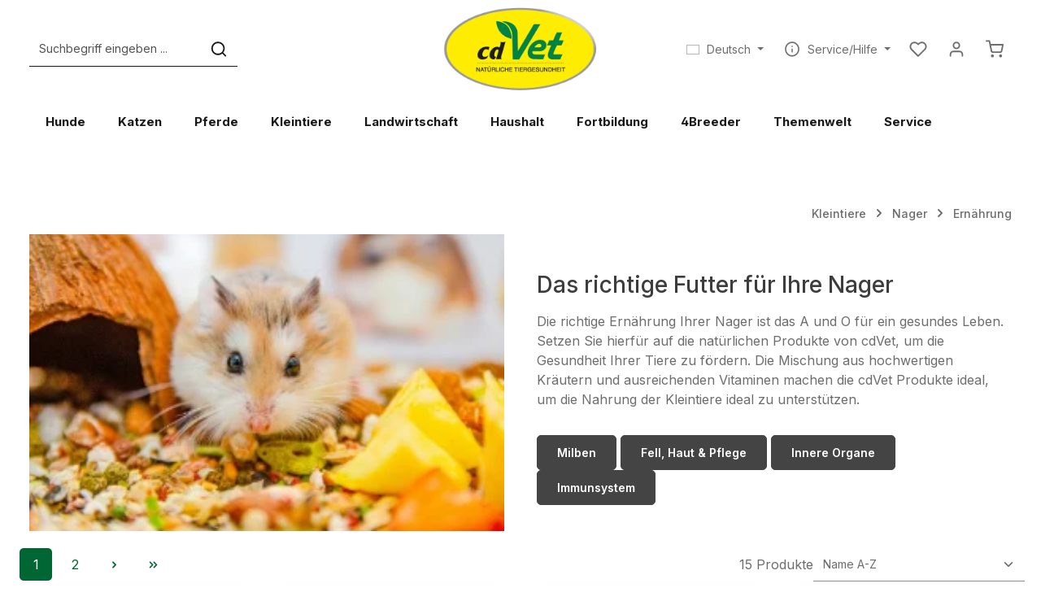

--- FILE ---
content_type: text/html; charset=UTF-8
request_url: https://cdvet.de/Kleintiere/Nager/Ernaehrung/
body_size: 49482
content:
<!DOCTYPE html>
<html lang="de-DE"
      itemscope="itemscope"
      itemtype="https://schema.org/WebPage">


    
                            
    <head><script>(function(w,i,g){w[g]=w[g]||[];if(typeof w[g].push=='function')w[g].push(i)})
(window,'GTM-MVV6C9C','google_tags_first_party');</script><script>(function(w,d,s,l){w[l]=w[l]||[];(function(){w[l].push(arguments);})('set', 'developer_id.dYzg1YT', true);
		w[l].push({'gtm.start':new Date().getTime(),event:'gtm.js'});var f=d.getElementsByTagName(s)[0],
		j=d.createElement(s);j.async=true;j.src='/yy1b/';
		f.parentNode.insertBefore(j,f);
		})(window,document,'script','dataLayer');</script>
                                        <meta charset="utf-8">
            
                            <meta name="viewport"
                      content="width=device-width, initial-scale=1, shrink-to-fit=no">
            
                            <meta name="author"
                      content="">
                <meta name="robots"
                      content="index,follow">
                <meta name="revisit-after"
                      content="15 days">
                <meta name="keywords"
                      content="futter nagetiere, futter nager, futter für nager, nagerfutter, futter für nagetiere, nagetier futter, ernährung nagetiere, ernährung nager, öle für nager, mineralstoffe für nager, ernährung für nager,  kleintierfutter, ausgewogene ernährung für nagetiere">
                <meta name="description"
                      content="Das cdVet Sortiment zum Thema Ernährung Ihres Nagers – finden Sie hier die passenden Produkte für eine ausgeglichene und gesunde Ernährung Ihres Nagers 🐀">
            
                                                    <meta property="og:url"
                          content="https://cdvet.de/Kleintiere/Nager/Ernaehrung/">
                    <meta property="og:type"
                          content="website">
                    <meta property="og:site_name"
                          content="cdVet Naturprodukte">
                    <meta property="og:title"
                          content="Alles für eine ausgewogene Ernährung Ihrer Nager von cdVet">
                    <meta property="og:description"
                          content="Das cdVet Sortiment zum Thema Ernährung Ihres Nagers – finden Sie hier die passenden Produkte für eine ausgeglichene und gesunde Ernährung Ihres Nagers 🐀">
                    <meta property="og:image"
                          content="https://www.cdvet.de/cdn-cgi/image/width=3000,format=auto/media/ca/2d/a1/1693236948/cdvet_logo_header.jpg">

                    <meta name="twitter:card"
                          content="summary">
                    <meta name="twitter:site"
                          content="cdVet Naturprodukte">
                    <meta name="twitter:title"
                          content="Alles für eine ausgewogene Ernährung Ihrer Nager von cdVet">
                    <meta name="twitter:description"
                          content="Das cdVet Sortiment zum Thema Ernährung Ihres Nagers – finden Sie hier die passenden Produkte für eine ausgeglichene und gesunde Ernährung Ihres Nagers 🐀">
                    <meta name="twitter:image"
                          content="https://www.cdvet.de/cdn-cgi/image/width=3000,format=auto/media/ca/2d/a1/1693236948/cdvet_logo_header.jpg">
                            

                
                            <meta itemprop="copyrightHolder"
                      content="cdVet Naturprodukte">
                <meta itemprop="copyrightYear"
                      content="">
                <meta itemprop="isFamilyFriendly"
                      content="true">
                <meta itemprop="image"
                      content="https://www.cdvet.de/cdn-cgi/image/width=3000,format=auto/media/ca/2d/a1/1693236948/cdvet_logo_header.jpg">
            
                        <meta name="theme-color"
              content="#ffffff">
    
                                            


            

                                                                                                                                                                                                                                    
            
                    <link rel="icon" href="https://cdvet.de/media/16/c0/1c/1655205448/favicon_(1).ico?ts=1655205448">
        
                                <link rel="apple-touch-icon"
                  href="https://www.cdvet.de/cdn-cgi/image/width=3000,format=auto/media/48/22/d8/1658733472/icon.png">
                    
                                    <link rel="canonical" href="https://cdvet.de/Kleintiere/Nager/Ernaehrung/">
                    
                    <title itemprop="name">
                Alles für eine ausgewogene Ernährung Ihrer Nager von cdVet            </title>
        
                                                                                          <link rel="stylesheet"
                      href="https://cdvet.de/theme/7db5fb2e2343211f2f5d540cc73f9c31/css/all.css?1768573937">
                                    

                
                

    
            <link rel="stylesheet" href="https://cdvet.de/bundles/moorlfoundation/storefront/css/animate.min.css?1768573945">
    
    
            <script type="application/javascript">window.moorlAnimationZIndex = "9000";</script>
    
            <style>
            :root {
                --moorl-advanced-search-width: 600px;
            }
        </style>
    
    <style type="text/css">
                                                            .bonus-system-redeem-points-container, .bonus-system-points-container,.bonus-system-points-header-container, .bonus-system-get-points-container  {
                background-color: #006633 !important;
            }
            .badge-bonus-product {
                                    color: #ffffff !important;
                                background-color: #006633 !important;
            }
            .sidebar-bonus-header {
                background-color: #006633 !important;
            }
        
        .bonus-brand {
                            background-color: #006633 !important;
                                        color: #ffffff !important;
                    }
                    .bonus-text {
                color: #ffffff !important;
            }
            .sidebar-bonus-header {
                color: #ffffff !important;
            }
            .bonus-system-points-header-container .bonus-text .nav-link.dropdown-toggle {
                color: #ffffff !important;
            }
            .bonus-system-account-left-menu .sidebar-bonus-header .bonus-you-have {
                color: #ffffff !important;
            }
            .bonus-system-account-left-menu .sidebar-bonus-header .bonus-you-have-points {
                color: #ffffff !important;
            }
            .bonus-system-points-header-container .bonus-text .nav-link.without-dropdown-toggle {
                color: #ffffff !important;
            }
                            .bonus-slider-container .noUi-horizontal .noUi-handle {
                background-color: #ffffff !important;
            }
        
        /* Notification on a product detail page */
                    .alert-bonus-points {
                background-color: #006633;
            }
        
        .alert-bonus-points .alert-content-container {
                            color: #ffffff;
                                        background-color: #006633;
                    }

        /* Button: Buy with points */
        .bonus-products .points-buy-button {
                            color: #ffffff;
                                        background-color: #006633;
                border-color: #006633;
                    }

        .bonus-products .points-buy-button:hover {
                            color: #ffffff;
                                        background-color: color-mix(in srgb, #006633 90%, black 10%);
                border-color: color-mix(in srgb, #006633 90%, black 10%);
                    }
    </style>


      
    
                                                                                                                                                  

                    
                    
                    
    <script>
        window.features = JSON.parse('\u007B\u0022V6_5_0_0\u0022\u003Atrue,\u0022v6.5.0.0\u0022\u003Atrue,\u0022V6_6_0_0\u0022\u003Atrue,\u0022v6.6.0.0\u0022\u003Atrue,\u0022V6_7_0_0\u0022\u003Atrue,\u0022v6.7.0.0\u0022\u003Atrue,\u0022V6_8_0_0\u0022\u003Afalse,\u0022v6.8.0.0\u0022\u003Afalse,\u0022DISABLE_VUE_COMPAT\u0022\u003Atrue,\u0022disable.vue.compat\u0022\u003Atrue,\u0022ACCESSIBILITY_TWEAKS\u0022\u003Atrue,\u0022accessibility.tweaks\u0022\u003Atrue,\u0022TELEMETRY_METRICS\u0022\u003Afalse,\u0022telemetry.metrics\u0022\u003Afalse,\u0022FLOW_EXECUTION_AFTER_BUSINESS_PROCESS\u0022\u003Afalse,\u0022flow.execution.after.business.process\u0022\u003Afalse,\u0022PERFORMANCE_TWEAKS\u0022\u003Afalse,\u0022performance.tweaks\u0022\u003Afalse,\u0022CACHE_CONTEXT_HASH_RULES_OPTIMIZATION\u0022\u003Afalse,\u0022cache.context.hash.rules.optimization\u0022\u003Afalse,\u0022CACHE_REWORK\u0022\u003Afalse,\u0022cache.rework\u0022\u003Afalse,\u0022DEFERRED_CART_ERRORS\u0022\u003Afalse,\u0022deferred.cart.errors\u0022\u003Afalse,\u0022PRODUCT_ANALYTICS\u0022\u003Afalse,\u0022product.analytics\u0022\u003Afalse,\u0022REPEATED_PAYMENT_FINALIZE\u0022\u003Afalse,\u0022repeated.payment.finalize\u0022\u003Afalse,\u0022METEOR_TEXT_EDITOR\u0022\u003Afalse,\u0022meteor.text.editor\u0022\u003Afalse,\u0022SSO\u0022\u003Afalse,\u0022sso\u0022\u003Afalse,\u0022ADMIN_VITE\u0022\u003Afalse,\u0022admin.vite\u0022\u003Afalse,\u0022FEATURE_SWAGCMSEXTENSIONS_1\u0022\u003Atrue,\u0022feature.swagcmsextensions.1\u0022\u003Atrue,\u0022FEATURE_SWAGCMSEXTENSIONS_2\u0022\u003Atrue,\u0022feature.swagcmsextensions.2\u0022\u003Atrue,\u0022FEATURE_SWAGCMSEXTENSIONS_8\u0022\u003Atrue,\u0022feature.swagcmsextensions.8\u0022\u003Atrue,\u0022FEATURE_SWAGCMSEXTENSIONS_63\u0022\u003Atrue,\u0022feature.swagcmsextensions.63\u0022\u003Atrue,\u0022RULE_BUILDER\u0022\u003Atrue,\u0022rule.builder\u0022\u003Atrue,\u0022FLOW_BUILDER\u0022\u003Atrue,\u0022flow.builder\u0022\u003Atrue,\u0022CUSTOM_PRICES\u0022\u003Atrue,\u0022custom.prices\u0022\u003Atrue,\u0022SUBSCRIPTIONS\u0022\u003Atrue,\u0022subscriptions\u0022\u003Atrue,\u0022ADVANCED_SEARCH\u0022\u003Atrue,\u0022advanced.search\u0022\u003Atrue,\u0022MULTI_INVENTORY\u0022\u003Afalse,\u0022multi.inventory\u0022\u003Afalse,\u0022RETURNS_MANAGEMENT\u0022\u003Afalse,\u0022returns.management\u0022\u003Afalse,\u0022TEXT_GENERATOR\u0022\u003Atrue,\u0022text.generator\u0022\u003Atrue,\u0022CHECKOUT_SWEETENER\u0022\u003Atrue,\u0022checkout.sweetener\u0022\u003Atrue,\u0022IMAGE_CLASSIFICATION\u0022\u003Atrue,\u0022image.classification\u0022\u003Atrue,\u0022PROPERTY_EXTRACTOR\u0022\u003Atrue,\u0022property.extractor\u0022\u003Atrue,\u0022REVIEW_SUMMARY\u0022\u003Atrue,\u0022review.summary\u0022\u003Atrue,\u0022REVIEW_TRANSLATOR\u0022\u003Atrue,\u0022review.translator\u0022\u003Atrue,\u0022CONTENT_GENERATOR\u0022\u003Atrue,\u0022content.generator\u0022\u003Atrue,\u0022EXPORT_ASSISTANT\u0022\u003Atrue,\u0022export.assistant\u0022\u003Atrue,\u0022QUICK_ORDER\u0022\u003Atrue,\u0022quick.order\u0022\u003Atrue,\u0022EMPLOYEE_MANAGEMENT\u0022\u003Atrue,\u0022employee.management\u0022\u003Atrue,\u0022QUOTE_MANAGEMENT\u0022\u003Atrue,\u0022quote.management\u0022\u003Atrue,\u0022CAPTCHA\u0022\u003Atrue,\u0022captcha\u0022\u003Atrue,\u0022NATURAL_LANGUAGE_SEARCH\u0022\u003Atrue,\u0022natural.language.search\u0022\u003Atrue\u007D');
    </script>
        
                                                                
                

    <!-- Shopware Analytics -->
    <script>
        window.shopwareAnalytics = {
            trackingId: '492ba8e38665a1c646689d2d69937594',
            merchantConsent: true,
            debug: false,
            storefrontController: 'Navigation',
            storefrontAction: 'index',
            storefrontRoute: 'frontend.navigation.page',
            storefrontCmsPageType:  'product_list' ,
        };
    </script>
    <!-- End Shopware Analytics -->
        

                
                
                            
        
        
                
                                        


    

                        <script>
                window.mediameetsFacebookPixelData = new Map();
            </script>
            

            
    
                                
            

    
                
                                    <script>
                    window.useDefaultCookieConsent = true;
                </script>
                    
            		                                        <script>
                window.activeNavigationId = 'c192b2d8556f4216b7edc7e4719f838e';
                window.activeRoute = 'frontend.navigation.page';
                window.activeRouteParameters = '\u007B\u0022_httpCache\u0022\u003Atrue,\u0022navigationId\u0022\u003A\u0022c192b2d8556f4216b7edc7e4719f838e\u0022\u007D';
                window.router = {
                    'frontend.cart.offcanvas': '/checkout/offcanvas',
                    'frontend.cookie.offcanvas': '/cookie/offcanvas',
                    'frontend.cookie.groups': '/cookie/groups',
                    'frontend.checkout.finish.page': '/checkout/finish',
                    'frontend.checkout.info': '/widgets/checkout/info',
                    'frontend.menu.offcanvas': '/widgets/menu/offcanvas',
                    'frontend.cms.page': '/widgets/cms',
                    'frontend.cms.navigation.page': '/widgets/cms/navigation',
                    'frontend.country.country-data': '/country/country-state-data',
                    'frontend.app-system.generate-token': '/app-system/Placeholder/generate-token',
                    'frontend.gateway.context': '/gateway/context',
                    'frontend.cookie.consent.offcanvas': '/cookie/consent-offcanvas',
                    'frontend.account.login.page': '/account/login',
                    };
                window.salesChannelId = '602cf3dcefbb42eebbc9000c117719b5';
            </script>
        
    <script>
        window.router['widgets.dvsn.affiliate.set-partner-code'] = '/widgets/dvsn/affiliate/set-partner-code?code=___xxx___';
        window.router['widgets.dvsn.affiliate.get-pdp-partner-link'] = '/widgets/dvsn/affiliate/get-pdp-partner-link?productId=___xxx___';
    </script>
    <script>
        window.dvsnAffiliate = {
            urlParameterKey: 'partner'
        };
    </script>

    <script>
        window.router['widgets.dvsn.seller.is-seller'] = '/widgets/dvsn/seller/is-seller';
    </script>


        
    <script>
        window.router['widgets.swag.cmsExtensions.quickview'] = '/swag/cms-extensions/quickview';
        window.router['widgets.swag.cmsExtensions.quickview.variant'] = '/swag/cms-extensions/quickview/variant';
    </script>


            
    

    

    

    <script>
        window.router['frontend.shopware_analytics.customer.data'] = '/storefront/script/shopware-analytics-customer'
    </script>

                                <script>
                
                window.breakpoints = JSON.parse('\u007B\u0022xs\u0022\u003A0,\u0022sm\u0022\u003A576,\u0022md\u0022\u003A768,\u0022lg\u0022\u003A992,\u0022xl\u0022\u003A1200,\u0022xxl\u0022\u003A1400\u007D');
            </script>
        
                                    <script>
                    window.customerLoggedInState = 0;

                    window.wishlistEnabled = 1;
                </script>
                    
                        
                        
    <script>
        window.validationMessages = JSON.parse('\u007B\u0022required\u0022\u003A\u0022Die\u0020Eingabe\u0020darf\u0020nicht\u0020leer\u0020sein.\u0022,\u0022email\u0022\u003A\u0022Ung\\u00fcltige\u0020E\u002DMail\u002DAdresse.\u0020Die\u0020E\u002DMail\u0020ben\\u00f6tigt\u0020das\u0020Format\u0020\\\u0022nutzer\u0040beispiel.de\\\u0022.\u0022,\u0022confirmation\u0022\u003A\u0022Ihre\u0020Eingaben\u0020sind\u0020nicht\u0020identisch.\u0022,\u0022minLength\u0022\u003A\u0022Die\u0020Eingabe\u0020ist\u0020zu\u0020kurz.\u0022,\u0022grecaptcha\u0022\u003A\u0022Bitte\u0020akzeptieren\u0020Sie\u0020die\u0020technisch\u0020erforderlichen\u0020Cookies,\u0020um\u0020die\u0020reCAPTCHA\u002D\\u00dcberpr\\u00fcfung\u0020zu\u0020erm\\u00f6glichen.\u0022\u007D');
    </script>
        
                    
        <script>
            window.pluginConfig = {"generalFreeShippingType":2,"rhwebCmsBundleAnimationsMobileActivate":true,"rhwebCmsBundleCmsPageSearchPosition":"below","rhwebCmsBundleCmsPageSearchPositionEmpty":"below","rhwebCmsBundleCmsPageWishlistPosition":"below","rhwebCmsBundleCmsPageWishlistPositionEmpty":"below","rhwebCmsBundleCmsPageCartPosition":"below","rhwebCmsBundleCmsPageCartPositionEmpty":"below","rhwebCmsBundleCmsPageFinishPosition":"below"};
        </script>
    
                
                                                    
    
    <script id="mabpMaxPurchaseMsg" type="text/x-template">
                                                                                                                                            
                                    
                <span class="icon icon-info" aria-hidden="true">
                                        <svg xmlns="http://www.w3.org/2000/svg" xmlns:xlink="http://www.w3.org/1999/xlink" width="24" height="24" viewBox="0 0 24 24"><defs><path d="M12 7c.5523 0 1 .4477 1 1s-.4477 1-1 1-1-.4477-1-1 .4477-1 1-1zm1 9c0 .5523-.4477 1-1 1s-1-.4477-1-1v-5c0-.5523.4477-1 1-1s1 .4477 1 1v5zm11-4c0 6.6274-5.3726 12-12 12S0 18.6274 0 12 5.3726 0 12 0s12 5.3726 12 12zM12 2C6.4772 2 2 6.4772 2 12s4.4772 10 10 10 10-4.4772 10-10S17.5228 2 12 2z" id="icons-default-info" /></defs><use xlink:href="#icons-default-info" fill="#758CA3" fill-rule="evenodd" /></svg>
                    </span>
    
     Maximalabnahmemenge: %qty%
            </script>
    <script id="mabpMinPurchaseMsg" type="text/x-template">
                                                                                                                                            
                                    
                <span class="icon icon-info" aria-hidden="true">
                                        <svg xmlns="http://www.w3.org/2000/svg" xmlns:xlink="http://www.w3.org/1999/xlink" width="24" height="24" viewBox="0 0 24 24"><defs><path d="M12 7c.5523 0 1 .4477 1 1s-.4477 1-1 1-1-.4477-1-1 .4477-1 1-1zm1 9c0 .5523-.4477 1-1 1s-1-.4477-1-1v-5c0-.5523.4477-1 1-1s1 .4477 1 1v5zm11-4c0 6.6274-5.3726 12-12 12S0 18.6274 0 12 5.3726 0 12 0s12 5.3726 12 12zM12 2C6.4772 2 2 6.4772 2 12s4.4772 10 10 10 10-4.4772 10-10S17.5228 2 12 2z" id="icons-default-info" /></defs><use xlink:href="#icons-default-info" fill="#758CA3" fill-rule="evenodd" /></svg>
                    </span>
    
     Mindestabnahmemenge: %qty%
            </script>

            
                
            <script>
                window.maxiaAdvBlockPrices = {
                    currencyConfig: {
                        locale: "de-DE",
                        symbol: "\u20ac",
                        symbolPosition: 1,
                        isoCode: "EUR"
                    },
                    liveUpdateConfig: {
                        liveUpdateBuyBox: false
                    }
                };

                            </script>
            
                                                        <script>
                        window.themeJsPublicPath = 'https://cdvet.de/theme/7db5fb2e2343211f2f5d540cc73f9c31/js/';
                    </script>
                                            <script type="text/javascript" src="https://cdvet.de/theme/7db5fb2e2343211f2f5d540cc73f9c31/js/storefront/storefront.js?1768573937" defer></script>
                                            <script type="text/javascript" src="https://cdvet.de/theme/7db5fb2e2343211f2f5d540cc73f9c31/js/swag-pay-pal/swag-pay-pal.js?1768573937" defer></script>
                                            <script type="text/javascript" src="https://cdvet.de/theme/7db5fb2e2343211f2f5d540cc73f9c31/js/dvsn-affiliate/dvsn-affiliate.js?1768573937" defer></script>
                                            <script type="text/javascript" src="https://cdvet.de/theme/7db5fb2e2343211f2f5d540cc73f9c31/js/dvsn-seller/dvsn-seller.js?1768573937" defer></script>
                                            <script type="text/javascript" src="https://cdvet.de/theme/7db5fb2e2343211f2f5d540cc73f9c31/js/tonur-packstation6/tonur-packstation6.js?1768573937" defer></script>
                                            <script type="text/javascript" src="https://cdvet.de/theme/7db5fb2e2343211f2f5d540cc73f9c31/js/swag-cms-extensions/swag-cms-extensions.js?1768573937" defer></script>
                                            <script type="text/javascript" src="https://cdvet.de/theme/7db5fb2e2343211f2f5d540cc73f9c31/js/swkweb-content-manager/swkweb-content-manager.js?1768573937" defer></script>
                                            <script type="text/javascript" src="https://cdvet.de/theme/7db5fb2e2343211f2f5d540cc73f9c31/js/emcgn-gewerbeschein/emcgn-gewerbeschein.js?1768573937" defer></script>
                                            <script type="text/javascript" src="https://cdvet.de/theme/7db5fb2e2343211f2f5d540cc73f9c31/js/appflix-studygood/appflix-studygood.js?1768573937" defer></script>
                                            <script type="text/javascript" src="https://cdvet.de/theme/7db5fb2e2343211f2f5d540cc73f9c31/js/cogi-recruiting/cogi-recruiting.js?1768573937" defer></script>
                                            <script type="text/javascript" src="https://cdvet.de/theme/7db5fb2e2343211f2f5d540cc73f9c31/js/proxa-auto-complete-s-w6/proxa-auto-complete-s-w6.js?1768573937" defer></script>
                                            <script type="text/javascript" src="https://cdvet.de/theme/7db5fb2e2343211f2f5d540cc73f9c31/js/cbax-modul-analytics/cbax-modul-analytics.js?1768573937" defer></script>
                                            <script type="text/javascript" src="https://cdvet.de/theme/7db5fb2e2343211f2f5d540cc73f9c31/js/moorl-product-video/moorl-product-video.js?1768573937" defer></script>
                                            <script type="text/javascript" src="https://cdvet.de/theme/7db5fb2e2343211f2f5d540cc73f9c31/js/mediameets-fb-pixel/mediameets-fb-pixel.js?1768573937" defer></script>
                                            <script type="text/javascript" src="https://cdvet.de/theme/7db5fb2e2343211f2f5d540cc73f9c31/js/pickware-shipping-bundle/pickware-shipping-bundle.js?1768573937" defer></script>
                                            <script type="text/javascript" src="https://cdvet.de/theme/7db5fb2e2343211f2f5d540cc73f9c31/js/acris-faq-c-s/acris-faq-c-s.js?1768573937" defer></script>
                                            <script type="text/javascript" src="https://cdvet.de/theme/7db5fb2e2343211f2f5d540cc73f9c31/js/moorl-foundation/moorl-foundation.js?1768573937" defer></script>
                                            <script type="text/javascript" src="https://cdvet.de/theme/7db5fb2e2343211f2f5d540cc73f9c31/js/maxia-adv-block-prices6/maxia-adv-block-prices6.js?1768573937" defer></script>
                                            <script type="text/javascript" src="https://cdvet.de/theme/7db5fb2e2343211f2f5d540cc73f9c31/js/prems-bonus-system/prems-bonus-system.js?1768573937" defer></script>
                                            <script type="text/javascript" src="https://cdvet.de/theme/7db5fb2e2343211f2f5d540cc73f9c31/js/bst-cms-video-teaser6/bst-cms-video-teaser6.js?1768573937" defer></script>
                                            <script type="text/javascript" src="https://cdvet.de/theme/7db5fb2e2343211f2f5d540cc73f9c31/js/shop-studio-pixel-your-shop/shop-studio-pixel-your-shop.js?1768573937" defer></script>
                                            <script type="text/javascript" src="https://cdvet.de/theme/7db5fb2e2343211f2f5d540cc73f9c31/js/nds-captchas/nds-captchas.js?1768573937" defer></script>
                                            <script type="text/javascript" src="https://cdvet.de/theme/7db5fb2e2343211f2f5d540cc73f9c31/js/subscription/subscription.js?1768573937" defer></script>
                                            <script type="text/javascript" src="https://cdvet.de/theme/7db5fb2e2343211f2f5d540cc73f9c31/js/checkout-sweetener/checkout-sweetener.js?1768573937" defer></script>
                                            <script type="text/javascript" src="https://cdvet.de/theme/7db5fb2e2343211f2f5d540cc73f9c31/js/text-translator/text-translator.js?1768573937" defer></script>
                                            <script type="text/javascript" src="https://cdvet.de/theme/7db5fb2e2343211f2f5d540cc73f9c31/js/employee-management/employee-management.js?1768573937" defer></script>
                                            <script type="text/javascript" src="https://cdvet.de/theme/7db5fb2e2343211f2f5d540cc73f9c31/js/quick-order/quick-order.js?1768573937" defer></script>
                                            <script type="text/javascript" src="https://cdvet.de/theme/7db5fb2e2343211f2f5d540cc73f9c31/js/advanced-search/advanced-search.js?1768573937" defer></script>
                                            <script type="text/javascript" src="https://cdvet.de/theme/7db5fb2e2343211f2f5d540cc73f9c31/js/captcha/captcha.js?1768573937" defer></script>
                                            <script type="text/javascript" src="https://cdvet.de/theme/7db5fb2e2343211f2f5d540cc73f9c31/js/quote-management/quote-management.js?1768573937" defer></script>
                                            <script type="text/javascript" src="https://cdvet.de/theme/7db5fb2e2343211f2f5d540cc73f9c31/js/a-i-search/a-i-search.js?1768573937" defer></script>
                                            <script type="text/javascript" src="https://cdvet.de/theme/7db5fb2e2343211f2f5d540cc73f9c31/js/spatial-cms-element/spatial-cms-element.js?1768573937" defer></script>
                                            <script type="text/javascript" src="https://cdvet.de/theme/7db5fb2e2343211f2f5d540cc73f9c31/js/order-approval/order-approval.js?1768573937" defer></script>
                                            <script type="text/javascript" src="https://cdvet.de/theme/7db5fb2e2343211f2f5d540cc73f9c31/js/shopping-list/shopping-list.js?1768573937" defer></script>
                                            <script type="text/javascript" src="https://cdvet.de/theme/7db5fb2e2343211f2f5d540cc73f9c31/js/organization-unit/organization-unit.js?1768573937" defer></script>
                                            <script type="text/javascript" src="https://cdvet.de/theme/7db5fb2e2343211f2f5d540cc73f9c31/js/advanced-product-catalogs/advanced-product-catalogs.js?1768573937" defer></script>
                                            <script type="text/javascript" src="https://cdvet.de/theme/7db5fb2e2343211f2f5d540cc73f9c31/js/budget-management/budget-management.js?1768573937" defer></script>
                                            <script type="text/javascript" src="https://cdvet.de/theme/7db5fb2e2343211f2f5d540cc73f9c31/js/r-h-web-cms-elements/r-h-web-cms-elements.js?1768573937" defer></script>
                                            <script type="text/javascript" src="https://cdvet.de/theme/7db5fb2e2343211f2f5d540cc73f9c31/js/solid-advanced-slider-elements/solid-advanced-slider-elements.js?1768573937" defer></script>
                                            <script type="text/javascript" src="https://cdvet.de/theme/7db5fb2e2343211f2f5d540cc73f9c31/js/mart1-mw-custom-cms/mart1-mw-custom-cms.js?1768573937" defer></script>
                                            <script type="text/javascript" src="https://cdvet.de/theme/7db5fb2e2343211f2f5d540cc73f9c31/js/frosh-lazy-sizes/frosh-lazy-sizes.js?1768573937" defer></script>
                                            <script type="text/javascript" src="https://cdvet.de/theme/7db5fb2e2343211f2f5d540cc73f9c31/js/swag-custom-notification/swag-custom-notification.js?1768573937" defer></script>
                                            <script type="text/javascript" src="https://cdvet.de/theme/7db5fb2e2343211f2f5d540cc73f9c31/js/swag-analytics/swag-analytics.js?1768573937" defer></script>
                                            <script type="text/javascript" src="https://cdvet.de/theme/7db5fb2e2343211f2f5d540cc73f9c31/js/zenit-platform-stratus/zenit-platform-stratus.js?1768573937" defer></script>
                                                        

    
    

    </head>

        <body class="is-ctl-navigation is-act-index is-active-route-frontend-navigation-page has-product-actions has-pw-toggle has-lbl-floating is-flyout-fullscreen is-cms is-lo-full-width is-tb-offcanvas is-srch-default is-mn-offcanvas-md header-bg-opacity-100 header-pos-relative main-navigation-scroller main-navigation-bg-opacity-100 ">

            
                
    
    
            <div id="page-top" class="skip-to-content bg-primary-subtle text-primary-emphasis overflow-hidden" tabindex="-1">
            <div class="container skip-to-content-container d-flex justify-content-center visually-hidden-focusable">
                                                                                        <a href="#content-main" class="skip-to-content-link d-inline-flex text-decoration-underline m-1 p-2 fw-bold gap-2">
                                Zum Hauptinhalt springen
                            </a>
                                            
                                    
            <a href="#header-main-search-input"
           class="skip-to-content-link d-inline-flex text-decoration-underline m-1 p-2 fw-bold gap-2 d-none d-sm-block">
            Zur Suche springen
        </a>
    
                                    
            <a href="#main-navigation-menu" class="skip-to-content-link d-inline-flex text-decoration-underline m-1 p-2 fw-bold gap-2 d-none d-lg-block">
            Zur Hauptnavigation springen
        </a>
                                </div>
        </div>
        
        
            
                            <noscript class="noscript-main">
                
    <div role="alert"
         aria-live="polite"
         class="alert alert-info d-flex align-items-center">

                                                                        
                                                                                                                                                                            
                                    
                <span class="icon icon-info" aria-hidden="true">
                                        <svg xmlns="http://www.w3.org/2000/svg" xmlns:xlink="http://www.w3.org/1999/xlink" width="24" height="24" viewBox="0 0 24 24"><defs><path d="M12 7c.5523 0 1 .4477 1 1s-.4477 1-1 1-1-.4477-1-1 .4477-1 1-1zm1 9c0 .5523-.4477 1-1 1s-1-.4477-1-1v-5c0-.5523.4477-1 1-1s1 .4477 1 1v5zm11-4c0 6.6274-5.3726 12-12 12S0 18.6274 0 12 5.3726 0 12 0s12 5.3726 12 12zM12 2C6.4772 2 2 6.4772 2 12s4.4772 10 10 10 10-4.4772 10-10S17.5228 2 12 2z" id="icons-default-info" /></defs><use xlink:href="#icons-default-info" fill="#758CA3" fill-rule="evenodd" /></svg>
                    </span>
    
                                                        
                                    
                    <div class="alert-content-container">
                                                    
                                                            Um unseren Shop in vollem Umfang nutzen zu können, empfehlen wir Ihnen Javascript in Ihrem Browser zu aktivieren.
                                    
                                                                </div>
            </div>
            </noscript>
        

        <noscript class="noscript-main">
            <style>
                [data-zen-scroll-cms-animation] .zen-animate,
                [data-zen-scroll-listing-animation] .zen-animate-listing {
                    visibility: visible;
                }
            </style>
        </noscript>
    

            
    
                
        <div class="page-wrapper">
                                                                
            
            
            
                        
            
                                                                    
                                                                            
                                                                                                                                                                                                                
                                                        
                                    
                
                
                            
                
                
                
                
                
        
    
                
        <header class="header-main header-two-line header-multi-line-mobile header-logo-center"
                data-zen-sticky-header="true"
                data-zen-sticky-header-options="{&quot;viewports&quot;:[&quot;XXL&quot;,&quot;XS&quot;,&quot;SM&quot;,&quot;MD&quot;,&quot;LG&quot;,&quot;XL&quot;],&quot;scrollOffset&quot;:&quot;&quot;,&quot;autoHide&quot;:true}"
                                                    data-zen-header-tooltips="true"
                    data-zen-header-tooltips-options="{&quot;tooltipPlacement&quot;:&quot;left&quot;}"
                >

            <div class="header-inner">
                                                                                            
    
                                        
                <div class="nav-header">
            <div class="container">
                <div class="header-row row gx-1">

                                        
                    
                    
                    
                    
                    
                    
                                                                                                                                                                                        <div class="header-menu-button col-auto d-lg-none"
                                     data-zen-tooltip-title="Menü">
                                                                            <button
                                            class="btn nav-main-toggle-btn header-actions-btn"
                                            type="button"
                                            data-off-canvas-menu="true"
                                            aria-label="Menü"
                                        >
                                                                                                                                                                                                                    
                                                
                <span class="icon icon-stack" aria-hidden="true">
                                        <svg xmlns="http://www.w3.org/2000/svg" xmlns:xlink="http://www.w3.org/1999/xlink" version="1.1" width="32" height="32" viewBox="0 0 32 32"><defs><path d="M28 15.333h-24c-0.8 0-1.333 0.533-1.333 1.333s0.533 1.333 1.333 1.333h24c0.8 0 1.333-0.533 1.333-1.333s-0.533-1.333-1.333-1.333zM4 10h24c0.8 0 1.333-0.533 1.333-1.333s-0.533-1.333-1.333-1.333h-24c-0.8 0-1.333 0.533-1.333 1.333s0.533 1.333 1.333 1.333zM28 23.333h-24c-0.8 0-1.333 0.533-1.333 1.333s0.533 1.333 1.333 1.333h24c0.8 0 1.333-0.533 1.333-1.333s-0.533-1.333-1.333-1.333z" id="icons-feather-stack" /></defs><use xlink:href="#icons-feather-stack" fill-rule="evenodd" /></svg>
                    </span>
    
                                                                                        </button>
                                    
                                </div>
                                                                        
                                                                                                                                                                                                        <div class="header-search-col col-12 col-sm-auto col-lg-3 order-last order-sm-0 ms-auto ms-lg-0">

                                        
                                        
    <div class="collapse"
         id="searchCollapse">
        <div class="header-search my-2 m-sm-auto">
                
    
                    <form action="/search"
                      method="get"
                      data-search-widget="true"
                      data-search-widget-options="{&quot;searchWidgetMinChars&quot;:2}"
                      data-url="/suggest?search="
                      class="header-search-form js-search-form">
                            <div class="input-group has-validation"
             >
                            
                                        <input
                                    type="search"
                                    id="header-main-search-input"
                                    name="search"
                                    class="form-control header-search-input"
                                    autocomplete="off"
                                    autocapitalize="off"
                                    placeholder="Suchbegriff eingeben ..."
                                    aria-label="Suchbegriff eingeben ..."
                                    role="combobox"
                                    aria-autocomplete="list"
                                    aria-controls="search-suggest-listbox"
                                    aria-expanded="false"
                                    aria-describedby="search-suggest-result-info"
                                    value="">
                            

                                        <button type="submit"
                    class="btn header-search-btn"
                    aria-label="Suchen">
                <span class="header-search-icon">
                                                                                                                                            
                                                
                <span class="icon icon-search icon-md" aria-hidden="true">
                                        <svg xmlns="http://www.w3.org/2000/svg" xmlns:xlink="http://www.w3.org/1999/xlink" version="1.1" width="32" height="32" viewBox="0 0 32 32"><defs><path d="M28.933 27.733l-4.933-4.933c1.6-2 2.667-4.667 2.667-7.467 0-6.667-5.333-12-12-12s-12 5.333-12 12c0 6.667 5.333 12 12 12 2.8 0 5.467-0.933 7.467-2.667l4.933 4.933c0.267 0.267 0.667 0.4 0.933 0.4s0.667-0.133 0.933-0.4c0.533-0.533 0.533-1.333 0-1.867zM5.333 15.333c0-5.2 4.133-9.333 9.333-9.333s9.333 4.133 9.333 9.333c0 2.533-1.067 4.933-2.667 6.533 0 0 0 0 0 0s0 0 0 0c-1.733 1.733-4 2.667-6.533 2.667-5.333 0.133-9.467-4-9.467-9.2z" id="icons-feather-search" /></defs><use xlink:href="#icons-feather-search" fill-rule="evenodd" /></svg>
                    </span>
    
                    </span>
            </button>
        
                                        <button class="btn header-close-btn js-search-close-btn d-none"
                    type="button"
                    aria-label="Die Dropdown-Suche schließen">
                <span class="header-close-icon">
                                                                                                                                            
                                                
                <span class="icon icon-x icon-md" aria-hidden="true">
                                        <svg xmlns="http://www.w3.org/2000/svg" xmlns:xlink="http://www.w3.org/1999/xlink" version="1.1" width="32" height="32" viewBox="0 0 32 32"><defs><path d="M17.867 16.667l7.067-7.067c0.533-0.533 0.533-1.333 0-1.867s-1.333-0.533-1.867 0l-7.067 7.067-7.067-7.067c-0.533-0.533-1.333-0.533-1.867 0s-0.533 1.333 0 1.867l7.067 7.067-7.067 7.067c-0.533 0.533-0.533 1.333 0 1.867 0.267 0.267 0.533 0.4 0.933 0.4s0.667-0.133 0.933-0.4l7.067-7.067 7.067 7.067c0.267 0.267 0.667 0.4 0.933 0.4s0.667-0.133 0.933-0.4c0.533-0.533 0.533-1.333 0-1.867l-7.067-7.067z" id="icons-feather-x" /></defs><use xlink:href="#icons-feather-x" fill-rule="evenodd" /></svg>
                    </span>
    
                    </span>
            </button>
            </div>
                </form>
            
        </div>
    </div>
                                    </div>
                                                                                                        
                                                                                                                                                                    <div class="header-logo-col col-12 col-lg-4 pos-lg-center order-first order-lg-0">
                                        <div class="header-logo-main text-center">
                    <a class="header-logo-main-link"
               href="/"
               title="Zur Startseite gehen">
                                
                        <picture class="header-logo-picture d-block m-auto">
                                                                            
                                                                            
                                                                                    <img src="https://www.cdvet.de/cdn-cgi/image/width%3D3000%2Cformat%3Dauto/media/ca/2d/a1/1693236948/cdvet_logo_header.jpg"
                                     alt="Zur Startseite gehen"
                                     class="img-fluid header-logo-main-img">
                                                                        </picture>
                
            </a>
            </div>
                                </div>
                                                                        
                                                                                                                                                                            <div class="header-top-bar-col d-none d-lg-flex col-auto ms-auto">
                                        <div class="row g-0">
                                                                                                                                                
            <div class="top-bar-nav-item top-bar-language">
                            <form method="post"
                      action="/checkout/language"
                      class="language-form"
                      data-form-add-dynamic-redirect="true">
                                    
        
    <div class="languages-menu dropdown">
        <button class="btn dropdown-toggle top-bar-nav-btn"
            type="button"
            id="languagesDropdown-top-bar"
            data-bs-toggle="dropdown"
            aria-haspopup="true"
            aria-expanded="false"
            aria-label="Sprache ändern (Deutsch ist die aktuelle Sprache)">

                            <span aria-hidden="true" class="top-bar-list-icon language-flag country-de language-de"></span>
            
                            <span class="top-bar-nav-text d-none d-md-inline">Deutsch</span>
                    </button>

                                        <ul class="top-bar-list dropdown-menu dropdown-menu-end shadow"
                aria-label="Verfügbare Sprachen">
                                    
                    <li class="top-bar-list-item active">
                                                                                                                                    
                            <button class="dropdown-item d-flex align-items-center gap-2 active" type="submit" name="languageId" id="top-bar-2fbb5fe2e29a4d70aa5854ce7ce3e20b" value="2fbb5fe2e29a4d70aa5854ce7ce3e20b">
                                                                    <span aria-hidden="true" class="top-bar-list-icon language-flag country-de language-de"></span>
                                
                                                                    Deutsch
                                                            </button>

                                                                        </li>
                                    
                    <li class="top-bar-list-item">
                                                                                                                                    
                            <button class="dropdown-item d-flex align-items-center gap-2" type="submit" name="languageId" id="top-bar-e3a72da581e1454393295a8c0f139a5f" value="e3a72da581e1454393295a8c0f139a5f">
                                                                    <span aria-hidden="true" class="top-bar-list-icon language-flag country-gb language-en"></span>
                                
                                                                    English
                                                            </button>

                                                                        </li>
                                    
                    <li class="top-bar-list-item">
                                                                                                                                    
                            <button class="dropdown-item d-flex align-items-center gap-2" type="submit" name="languageId" id="top-bar-ce1ced461e6646cfbf2f6df732fa006f" value="ce1ced461e6646cfbf2f6df732fa006f">
                                                                    <span aria-hidden="true" class="top-bar-list-icon language-flag country-es language-es"></span>
                                
                                                                    Español
                                                            </button>

                                                                        </li>
                                    
                    <li class="top-bar-list-item">
                                                                                                                                    
                            <button class="dropdown-item d-flex align-items-center gap-2" type="submit" name="languageId" id="top-bar-e93faf5a787d444ab74428f1ca6e9a54" value="e93faf5a787d444ab74428f1ca6e9a54">
                                                                    <span aria-hidden="true" class="top-bar-list-icon language-flag country-fr language-fr"></span>
                                
                                                                    Français
                                                            </button>

                                                                        </li>
                                    
                    <li class="top-bar-list-item">
                                                                                                                                    
                            <button class="dropdown-item d-flex align-items-center gap-2" type="submit" name="languageId" id="top-bar-57cbfe740e984b769dbc4a20e27d8d3a" value="57cbfe740e984b769dbc4a20e27d8d3a">
                                                                    <span aria-hidden="true" class="top-bar-list-icon language-flag country-nl language-nl"></span>
                                
                                                                    Nederlands
                                                            </button>

                                                                        </li>
                            </ul>
            </div>

                                    </form>
                    </div>
                                    
                                            
                                                                                                                                                
                                    
                                            
                                                                                                                                                                                                                                                                                                            
                                            
            
        
        <div class="top-bar-nav-item top-bar-menu">
                            <div class="service-menu dropdown">
                                            <button class="btn dropdown-toggle top-bar-nav-btn"
                                type="button"
                                id="serviceMenuDropdown-header-actions"
                                data-bs-toggle="dropdown"
                                aria-haspopup="true"
                                aria-expanded="false"
                                aria-label="Die Service-Navigation einblenden / ausblenden">
                                                                                                                                                    
                                                
                <span class="icon icon-help icon-sm" aria-hidden="true">
                                        <svg xmlns="http://www.w3.org/2000/svg" xmlns:xlink="http://www.w3.org/1999/xlink" version="1.1" width="32" height="32" viewBox="0 0 32 32"><defs><path d="M16 2c-8.133 0-14.667 6.533-14.667 14.667s6.533 14.667 14.667 14.667 14.667-6.533 14.667-14.667-6.533-14.667-14.667-14.667zM16 28.667c-6.667 0-12-5.333-12-12s5.333-12 12-12c6.667 0 12 5.333 12 12s-5.333 12-12 12zM16 15.333c-0.8 0-1.333 0.533-1.333 1.333v5.333c0 0.8 0.533 1.333 1.333 1.333s1.333-0.533 1.333-1.333v-5.333c0-0.8-0.533-1.333-1.333-1.333zM15.067 10.4c-0.267 0.267-0.4 0.533-0.4 0.933s0.133 0.667 0.4 0.933c0.267 0.267 0.533 0.4 0.933 0.4s0.667-0.133 0.933-0.4c0.267-0.267 0.4-0.533 0.4-0.933s-0.133-0.667-0.4-0.933c-0.533-0.533-1.333-0.533-1.867 0z" id="icons-feather-help" /></defs><use xlink:href="#icons-feather-help" fill-rule="evenodd" /></svg>
                    </span>
    
                                <span class="top-bar-nav-text">Service/Hilfe</span>
                        </button>
                                                                
                                                <ul class="service-menu-list dropdown-menu dropdown-menu-right shadow"
                                                            aria-labelledby="serviceMenuDropdown-header-actions"
                                                    >
                                                                                                                            
                                <li class="service-menu-list-item">
                                    <a class="service-menu-link dropdown-item"
                                       href="https://cdvet.de/Service/Infomaterial/"
                                                                              title="Infomaterial">
                                        Infomaterial
                                    </a>
                                </li>
                                                                                                                            
                                <li class="service-menu-list-item">
                                    <a class="service-menu-link dropdown-item"
                                       href="https://cdvet.de/Barf-Rechner/"
                                                                              title="BARF Rechner">
                                        BARF Rechner
                                    </a>
                                </li>
                                                                                                                            
                                <li class="service-menu-list-item">
                                    <a class="service-menu-link dropdown-item"
                                       href="https://cdvet.de/Service/Downloads/"
                                                                              title="Downloads">
                                        Downloads
                                    </a>
                                </li>
                                                                                                                            
                                <li class="service-menu-list-item">
                                    <a class="service-menu-link dropdown-item"
                                       href="https://cdvet.de/Service/Newsletter/"
                                                                              title="Newsletter">
                                        Newsletter
                                    </a>
                                </li>
                                                                                                                            
                                <li class="service-menu-list-item">
                                    <a class="service-menu-link dropdown-item"
                                       href="https://cdvet.de/Service/Presse/"
                                                                              title="Presse">
                                        Presse
                                    </a>
                                </li>
                                                                                                                            
                                <li class="service-menu-list-item">
                                    <a class="service-menu-link dropdown-item"
                                       href="https://cdvet.de/Service/Blog/"
                                                                              title="Blog">
                                        Blog
                                    </a>
                                </li>
                                                    </ul>
                                    </div>
                    </div>
                                                                        
                                                                                    </div>
                                    </div>
                                                                                                        
                                                                                                                                                                    <div class="header-actions-col col-auto ms-auto ms-sm-0">
                                    <div class="row gx-1 justify-content-end">
                                                                                    <div class="col-auto d-none"
                                                 data-zen-tooltip-title="Menü">
                                                                                        <button
                                            class="btn nav-main-toggle-btn header-actions-btn"
                                            type="button"
                                            data-off-canvas-menu="true"
                                            aria-label="Menü"
                                        >
                                                                                                                                                                                                                    
                                                
                <span class="icon icon-stack" aria-hidden="true">
                                        <svg xmlns="http://www.w3.org/2000/svg" xmlns:xlink="http://www.w3.org/1999/xlink" version="1.1" width="32" height="32" viewBox="0 0 32 32"><use xlink:href="#icons-feather-stack" fill-rule="evenodd" /></svg>
                    </span>
    
                                                                                        </button>
                                    
                                            </div>
                                        
                                                                                                                            <div class="col-auto d-sm-none">
                                                <div class="search-toggle"
                                                     data-zen-tooltip-title="Suchen">
                                                    <button class="btn header-actions-btn search-toggle-btn js-search-toggle-btn collapsed"
                                                            type="button"
                                                                                                                    data-bs-toggle="collapse"
                                                            data-bs-target="#searchCollapse"
                                                            aria-expanded="false"
                                                            aria-controls="searchCollapse"
                                                                                                                    aria-label="Suchen">
                                                                                                                                                                                
                                                
                <span class="icon icon-search icon-md" aria-hidden="true">
                                        <svg xmlns="http://www.w3.org/2000/svg" xmlns:xlink="http://www.w3.org/1999/xlink" version="1.1" width="32" height="32" viewBox="0 0 32 32"><use xlink:href="#icons-feather-search" fill-rule="evenodd" /></svg>
                    </span>
    
                                                                                                                                                                                    
                                                
                <span class="icon icon-x icon-md icon-search-close d-none" aria-hidden="true">
                                        <svg xmlns="http://www.w3.org/2000/svg" xmlns:xlink="http://www.w3.org/1999/xlink" version="1.1" width="32" height="32" viewBox="0 0 32 32"><use xlink:href="#icons-feather-x" fill-rule="evenodd" /></svg>
                    </span>
    
                                                        </button>
                                                </div>
                                            </div>
                                        
                                                                                                                                                                                <div class="col-auto">
                                                    <div class="header-wishlist"
                                                         data-zen-tooltip-title="Merkzettel">
                                                        <a class="btn header-wishlist-btn header-actions-btn"
                                                           href="/wishlist"
                                                           title="Merkzettel"
                                                           aria-labelledby="wishlist-basket-live-area"
                                                        >
                                                                    
            <span class="header-wishlist-icon">
                                                                                                                                    
                                                
                <span class="icon icon-heart icon-md" aria-hidden="true">
                                        <svg xmlns="http://www.w3.org/2000/svg" xmlns:xlink="http://www.w3.org/1999/xlink" version="1.1" width="32" height="32" viewBox="0 0 32 32"><defs><path d="M28.667 5.867v0c-1.6-1.6-3.733-2.533-6-2.533v0c-2.267 0-4.533 0.933-6.133 2.533 0 0 0 0 0 0l-0.533 0.533-0.533-0.533c-1.6-1.6-3.733-2.533-6.133-2.533-2.267 0-4.4 0.933-6 2.533s-2.667 3.867-2.667 6.133 0.933 4.533 2.533 6.133l11.733 11.733c0.267 0.267 0.533 0.4 0.933 0.4s0.667-0.133 0.933-0.4l11.733-11.733c3.6-3.333 3.6-8.933 0.133-12.267zM26.8 16.267l-10.8 10.8-10.8-10.8c-2.4-2.4-2.4-6.133 0-8.533 1.067-1.2 2.667-1.733 4.133-1.733 1.6 0 3.067 0.533 4.267 1.733l1.467 1.467c0.533 0.533 1.333 0.533 1.867 0l1.333-1.467c0 0 0 0 0 0 1.2-1.067 2.667-1.733 4.4-1.733 0 0 0 0 0 0 1.6 0 3.067 0.667 4.267 1.733v0c1.067 1.2 1.733 2.667 1.733 4.267s-0.667 3.067-1.867 4.267z" id="icons-feather-heart" /></defs><use xlink:href="#icons-feather-heart" fill-rule="evenodd" /></svg>
                    </span>
    
            </span>
    
    
    
        <span class="badge header-wishlist-badge"
          id="wishlist-basket"
          data-wishlist-storage="true"
          data-wishlist-storage-options="{&quot;listPath&quot;:&quot;\/wishlist\/list&quot;,&quot;mergePath&quot;:&quot;\/wishlist\/merge&quot;,&quot;pageletPath&quot;:&quot;\/wishlist\/merge\/pagelet&quot;}"
          data-wishlist-widget="true"
          data-wishlist-widget-options="{&quot;showCounter&quot;:true}"
          aria-labelledby="wishlist-basket-live-area"
    ></span>

    <span class="visually-hidden"
          id="wishlist-basket-live-area"
          data-wishlist-live-area-text="Du hast %counter% Produkte auf dem Merkzettel"
          aria-live="polite"
    ></span>
                                                        </a>
                                                    </div>
                                                </div>
                                                                                    
                                                                                                                                                <div class="col-auto">
                                                <div class="account-menu"
                                                     data-zen-tooltip-title="Ihr Konto">
                                                        <div class="dropdown">
            
    <button class="btn account-menu-btn header-actions-btn"
            type="button"
            id="accountWidget"
            data-account-menu="true"
            data-bs-toggle="dropdown"
            aria-haspopup="true"
            aria-expanded="false"
            aria-label="Ihr Konto"
            title="Ihr Konto">
                                                                                                                                
                                                
                <span class="icon icon-avatar icon-md" aria-hidden="true">
                                        <svg xmlns="http://www.w3.org/2000/svg" xmlns:xlink="http://www.w3.org/1999/xlink" version="1.1" width="32" height="32" viewBox="0 0 32 32"><defs><path d="M21.333 19.333h-10.667c-3.733 0-6.667 2.933-6.667 6.667v2.667c0 0.8 0.533 1.333 1.333 1.333s1.333-0.533 1.333-1.333v-2.667c0-2.267 1.733-4 4-4h10.667c2.267 0 4 1.733 4 4v2.667c0 0.8 0.533 1.333 1.333 1.333s1.333-0.533 1.333-1.333v-2.667c0-3.733-2.933-6.667-6.667-6.667zM16 16.667c3.733 0 6.667-2.933 6.667-6.667s-2.933-6.667-6.667-6.667-6.667 2.933-6.667 6.667 2.933 6.667 6.667 6.667zM16 6c2.267 0 4 1.733 4 4s-1.733 4-4 4-4-1.733-4-4 1.733-4 4-4z" id="icons-feather-avatar" /></defs><use xlink:href="#icons-feather-avatar" fill-rule="evenodd" /></svg>
                    </span>
    
    
                    </button>

                <div class="dropdown-menu dropdown-menu-end account-menu-dropdown shadow js-account-menu-dropdown"
         aria-labelledby="accountWidget">
        

        
            <div class="offcanvas-header">
                        <span data-id="off-canvas-headline" class="offcanvas-title">
        Ihr Konto
    </span>
    <button class="btn offcanvas-close js-offcanvas-close stretched-link" aria-label="Menü schließen">
                                                                                                                                                                
                                                
                <span class="icon icon-x icon-md" aria-hidden="true">
                                        <svg xmlns="http://www.w3.org/2000/svg" xmlns:xlink="http://www.w3.org/1999/xlink" version="1.1" width="32" height="32" viewBox="0 0 32 32"><use xlink:href="#icons-feather-x" fill-rule="evenodd" /></svg>
                    </span>
    
                </button>
        </div>
    
            <div class="offcanvas-body">
                <div class="account-menu">
                    
    
                                    <div class="account-menu-login">
                                            <a href="/account/login"
                           title="Anmelden"
                           class="btn btn-primary account-menu-login-button">
                            Anmelden
                        </a>
                    
                                            <div class="account-menu-register">
                            oder
                            <a href="/account/login"
                               title="Registrieren">
                                registrieren
                            </a>
                        </div>
                                    </div>
                    
                    <div class="account-menu-links">
                    <div class="header-account-menu">
        <div class="card account-menu-inner">
                                                    
    
                                                <nav class="list-group list-group-flush account-aside-list-group">
                        	                                                                                                                        <a href="/account"
                                   title="Übersicht"
                                   class="list-group-item list-group-item-action account-aside-item"
                                   >
                                    Übersicht
                                </a>
                            

                                                                <a href="/account/profile"
                                   title="Persönliches Profil"
                                   class="list-group-item list-group-item-action account-aside-item"
                                   >
                                    Persönliches Profil
                                </a>
                            

                
                
                                                                                                                            <a href="/account/address"
                                   title="Adressen"
                                   class="list-group-item list-group-item-action account-aside-item"
                                   >
                                    Adressen
                                </a>
                            
                                                                <a href="/account/order"
                                   title="Bestellungen"
                                   class="list-group-item list-group-item-action account-aside-item"
                                   >
                                    Bestellungen
                                </a>
                            

                                        

                        <a href="/dvsn/affiliate"
               title="Partnerprogramm"
               class="list-group-item list-group-item-action account-aside-item">
                Partnerprogramm
            </a>
            

    
    
    

    
    <a href="https://cdvet.de/studygood/account/my-subscriptions"
       title="Meine Kurse"
       class="list-group-item list-group-item-action account-aside-item">
        Meine Kurse
    </a>


                                    
                <a href="/account/subscription"
                   class="list-group-item list-group-item-action account-aside-item"
                   >
                    Abonnements
                </a>
                    

                

                

            
        

            
    

            
                        
        
            

	                
        	                    </nav>
                            
                                                
        </div>
    </div>
            </div>
            </div>
        </div>
        </div>
    </div>
                                                </div>
                                            </div>
                                        

                                                                                                                            <div class="col-auto">
                                                <div
                                                    class="header-cart"
                                                    data-off-canvas-cart="true"
                                                    data-zen-tooltip-title="Warenkorb"
                                                    >
                                                    <a
                                                        class="btn header-cart-btn header-actions-btn"
                                                        href="/checkout/cart"
                                                        data-cart-widget="true"
                                                        title="Warenkorb"
                                                        aria-labelledby="cart-widget-aria-label"
                                                        aria-haspopup="true"
                                                    >
                                                            
    <span class="header-cart-icon">
                                                                                                                                
                                                
                <span class="icon icon-bag icon-md" aria-hidden="true">
                                        <svg xmlns="http://www.w3.org/2000/svg" xmlns:xlink="http://www.w3.org/1999/xlink" version="1.1" width="32" height="32" viewBox="0 0 32 32"><defs><path d="M14.667 28.667c0 1.473-1.194 2.667-2.667 2.667s-2.667-1.194-2.667-2.667c0-1.473 1.194-2.667 2.667-2.667s2.667 1.194 2.667 2.667zM29.333 28.667c0 1.473-1.194 2.667-2.667 2.667s-2.667-1.194-2.667-2.667c0-1.473 1.194-2.667 2.667-2.667s2.667 1.194 2.667 2.667zM31.733 7.867c-0.267-0.4-0.667-0.533-1.067-0.533h-21.6l-1.067-5.6c-0.133-0.667-0.667-1.067-1.333-1.067h-5.333c-0.8 0-1.333 0.533-1.333 1.333s0.533 1.333 1.333 1.333h4.267l1.067 5.6c0 0 0 0.133 0 0.133l2.267 11.067c0.4 1.867 2 3.2 3.867 3.2 0 0 0 0 0.133 0h12.933c2 0 3.6-1.333 4-3.2l2.133-11.2c0-0.4 0-0.8-0.267-1.067zM27.2 19.6c-0.133 0.667-0.667 1.067-1.333 1.067h-12.933c-0.667 0-1.2-0.4-1.333-1.067l-2-9.6h19.467l-1.867 9.6z" id="icons-feather-bag" /></defs><use xlink:href="#icons-feather-bag" fill-rule="evenodd" /></svg>
                    </span>
    
        </span>
        <span class="header-cart-total d-none d-sm-inline-block ms-sm-2">
        0,00 €
    </span>

        <span
        class="visually-hidden"
        id="cart-widget-aria-label"
    >
        Warenkorb enthält 0 Positionen. Der Gesamtwert beträgt 0,00 €.
    </span>
                                                    </a>
                                                </div>
                                            </div>
                                        
                                                                                                                                                                                                                                                                                                                                                                                                        
                                            
                                                                                                                                                                                                                    </div>
                                </div>
                                                                        
                                                            </div>
            </div>

                                                </div>
    
                
                                                                                                <div class="nav-main">
                                                                
                 
    
    <div class="main-navigation"
                    data-zen-nav-scroller="true"
            data-zen-nav-scroller-options="{&quot;activeRootId&quot;:&quot;d877f8cdce2f4baf8f3513e50973dedd&quot;}"
        >
        <div class="container">
            
                                                <button class="main-navigation-scroller-controls-prev" aria-label="Vorheriges">
                                                                                                                                                                            
                                    
                <span class="icon icon-arrow-head-left icon-xs" aria-hidden="true">
                                        <svg xmlns="http://www.w3.org/2000/svg" xmlns:xlink="http://www.w3.org/1999/xlink" width="24" height="24" viewBox="0 0 24 24"><defs><path id="icons-default-arrow-head-left" d="m12.5 7.9142 10.2929 10.293c.3905.3904 1.0237.3904 1.4142 0 .3905-.3906.3905-1.0238 0-1.4143l-11-11c-.3905-.3905-1.0237-.3905-1.4142 0l-11 11c-.3905.3905-.3905 1.0237 0 1.4142.3905.3905 1.0237.3905 1.4142 0L12.5 7.9142z" /></defs><use transform="matrix(0 1 1 0 .5 -.5)" xlink:href="#icons-default-arrow-head-left" fill="#758CA3" fill-rule="evenodd" /></svg>
                    </span>
    
                                                </button>
                            
                                        <nav class="navbar navbar-expand-lg main-navigation-menu"
                     id="main-navigation-menu"
                     itemscope="itemscope"
                     itemtype="https://schema.org/SiteNavigationElement"
                     data-navbar="true"
                     data-navbar-options="{&quot;pathIdList&quot;:[&quot;d877f8cdce2f4baf8f3513e50973dedd&quot;,&quot;20106ae9109e4833a7aa63e900f988cd&quot;,&quot;01d76634ee7140bfae1fcb503954a129&quot;]}"
                     aria-label="Hauptnavigation">
                    <div class="collapse navbar-collapse" id="main_nav">
                        <ul class="navbar-nav main-navigation-menu-list">
                            
                                                                                                                    
                                                                                                                                                                                                                            
                                                    
        
        
                                    
                
                                        
        <li class="main-navigation-item flyout">
                                                    
            
            <div class="nav-item nav-item-8f60414acfba47339e5b0ae0a20b9ba2 dropdown position-static">
                                                                                                <a class="nav-link nav-item-8f60414acfba47339e5b0ae0a20b9ba2-link root main-navigation-link dropdown-toggle"
                            href="https://cdvet.de/Hund/"
                            data-bs-toggle="dropdown"                                                        itemprop="url"
                            title="Hunde"
                        >
                    
                                                                                                    <div class="main-navigation-link-text has-children" data-hover="Hunde">
                                                                                                                                                
                                                                                    
                                <span class="main-navigation-link-name" data-hover="Hunde" itemprop="name">Hunde</span>

                                                                                                                                                    
                                
                                                                                                                                                        
                                                            </div>
                        
                                            </a>
                                    
                                                                                                                                        <div class="dropdown-menu js-flyout w-100 py-0 shadow">
                                
                                                                            
        <div class="container">
                            <div class="row navigation-flyout-bar zen-visually-hidden-focusable">
                                <div class="col">
                    <div class="navigation-flyout-category-link">
                                                                                    <a href="https://cdvet.de/Hund/"
                                   itemprop="url"
                                   title="Hunde">
                                                                            Zur Kategorie Hunde
                                                                    </a>
                                                                        </div>
                </div>
            

                                <div class="col-auto">
                    <button class="navigation-flyout-close js-close-flyout-menu btn-close" aria-label="Menü schließen">
                                                                                                                            </button>
                </div>
            
            </div>
        
                                        <div class="row navigation-flyout-content py-4" tabindex="-1">
                                                    <div class="col">
                        <div class="navigation-flyout-categories">
                                                                                                                                    
                
        
                                                                                                                                                                                                        
        
    <div class="row navigation-flyout-categories is-level-0">
                                                        
                                    
                                        
                <div class="navigation-flyout-col ">
                                                                                                                            <a class="nav-item nav-item-83d858639c89466e934fe7bd334c98c1 nav-link nav-item-83d858639c89466e934fe7bd334c98c1-link navigation-flyout-link is-level-0"
                                   href="https://cdvet.de/Hund/Hundefutter/"
                                   itemprop="url"
                                                                      title="Hundefutter">

                                                                                                                                                            <div class="navigation-flyout-link-icon">
                                                    
                                                            </div>
                                                                            
                                    <div class="navigation-flyout-link-name">
                                        <span itemprop="name">Hundefutter</span>

                                                                                                                        </div>
                                </a>
                                                                        
                                                                                                                                                                            
    
        
                                                                                                                                                                            
        
    <div class="navigation-flyout-categories is-level-1">
                                                        
                                    
                                        
                <div class="navigation-flyout-col">
                                                                                                                            <a class="nav-item nav-item-c9856e0922fc491ab2ec4d58c8032e18 nav-link nav-item-c9856e0922fc491ab2ec4d58c8032e18-link navigation-flyout-link is-level-1"
                                   href="https://cdvet.de/Hund/Hundefutter/Trockenfutter/"
                                   itemprop="url"
                                                                      title="Kaltgepresstes Trockenfutter">

                                                                                                                                                            <div class="navigation-flyout-link-icon">
                                                    
                                                            </div>
                                                                            
                                    <div class="navigation-flyout-link-name">
                                        <span itemprop="name">Kaltgepresstes Trockenfutter</span>

                                                                                                                        </div>
                                </a>
                                                                        
                                                                                                                                                            </div>
                                                                    
                                    
                                        
                <div class="navigation-flyout-col">
                                                                                                                            <a class="nav-item nav-item-3dbba47f824e47b399f300100622696c nav-link nav-item-3dbba47f824e47b399f300100622696c-link navigation-flyout-link is-level-1"
                                   href="https://cdvet.de/Hund/Hundefutter/BARF-Frostfutter/"
                                   itemprop="url"
                                                                      title="FitBARF-Ergänzungen">

                                                                                                                                                            <div class="navigation-flyout-link-icon">
                                                    
                                                            </div>
                                                                            
                                    <div class="navigation-flyout-link-name">
                                        <span itemprop="name">FitBARF-Ergänzungen</span>

                                                                                                                        </div>
                                </a>
                                                                        
                                                                                                                                                            </div>
                                                                    
                                    
                                        
                <div class="navigation-flyout-col">
                                                                                                                            <a class="nav-item nav-item-6221b6711a3047c399d13edfe905dd0c nav-link nav-item-6221b6711a3047c399d13edfe905dd0c-link navigation-flyout-link is-level-1"
                                   href="https://cdvet.de/Hund/Hundefutter/Futterergaenzung/"
                                   itemprop="url"
                                                                      title="Futterergänzung">

                                                                                                                                                            <div class="navigation-flyout-link-icon">
                                                    
                                                            </div>
                                                                            
                                    <div class="navigation-flyout-link-name">
                                        <span itemprop="name">Futterergänzung</span>

                                                                                                                        </div>
                                </a>
                                                                        
                                                                                                                                                            </div>
                                                                    
                                    
                                        
                <div class="navigation-flyout-col">
                                                                                                                            <a class="nav-item nav-item-019743fab3357f2f84c94bfefadc499e nav-link nav-item-019743fab3357f2f84c94bfefadc499e-link navigation-flyout-link is-level-1"
                                   href="https://cdvet.de/Hunde/Hundefutter/Mineralien/"
                                   itemprop="url"
                                                                      title="Mineralien">

                                                                                                                                                            <div class="navigation-flyout-link-icon">
                                                    
                                                            </div>
                                                                            
                                    <div class="navigation-flyout-link-name">
                                        <span itemprop="name">Mineralien</span>

                                                                                                                        </div>
                                </a>
                                                                        
                                                                                                                                                            </div>
                                                                    
                                    
                                        
                <div class="navigation-flyout-col">
                                                                                                                            <a class="nav-item nav-item-e92c78b4204c460a9297078bab540e71 nav-link nav-item-e92c78b4204c460a9297078bab540e71-link navigation-flyout-link is-level-1"
                                   href="https://cdvet.de/Hund/Hundefutter/Eis/"
                                   itemprop="url"
                                                                      title="petGelato Eis">

                                                                                                                                                            <div class="navigation-flyout-link-icon">
                                                    
                                                            </div>
                                                                            
                                    <div class="navigation-flyout-link-name">
                                        <span itemprop="name">petGelato Eis</span>

                                                                                                                        </div>
                                </a>
                                                                        
                                                                                                                                                            </div>
                                                                    
                                    
                                        
                <div class="navigation-flyout-col">
                                                                                                                            <a class="nav-item nav-item-915d0379b88a4410bf9e8360259d6948 nav-link nav-item-915d0379b88a4410bf9e8360259d6948-link navigation-flyout-link is-level-1"
                                   href="https://cdvet.de/Hund/Hundefutter/Snacks-Leckerlis/"
                                   itemprop="url"
                                                                      title="Fit-Hap Snacks &amp; Leckerlis">

                                                                                                                                                            <div class="navigation-flyout-link-icon">
                                                    
                                                            </div>
                                                                            
                                    <div class="navigation-flyout-link-name">
                                        <span itemprop="name">Fit-Hap Snacks &amp; Leckerlis</span>

                                                                                                                        </div>
                                </a>
                                                                        
                                                                                                                                                            </div>
                        </div>
                                                                                        </div>
                                                                    
                                    
                                        
                <div class="navigation-flyout-col ">
                                                                                                                            <a class="nav-item nav-item-bfa22957e3614f2da5c3b99d3a2b6aa4 nav-link nav-item-bfa22957e3614f2da5c3b99d3a2b6aa4-link navigation-flyout-link is-level-0"
                                   href="https://cdvet.de/Hund/Pflege-Hygiene/"
                                   itemprop="url"
                                                                      title="Pflege &amp; Hygiene">

                                                                                                                                                            <div class="navigation-flyout-link-icon">
                                                    
                                                            </div>
                                                                            
                                    <div class="navigation-flyout-link-name">
                                        <span itemprop="name">Pflege &amp; Hygiene</span>

                                                                                                                        </div>
                                </a>
                                                                        
                                                                                                                                                                            
    
        
                                                                                        
        
    <div class="navigation-flyout-categories is-level-1">
                                                        
                                    
                                        
                <div class="navigation-flyout-col">
                                                                                                                            <a class="nav-item nav-item-4321da1d8403485a9afcfad2b5ac29f1 nav-link nav-item-4321da1d8403485a9afcfad2b5ac29f1-link navigation-flyout-link is-level-1"
                                   href="https://cdvet.de/Hund/Pflege-Hygiene/Fell-Hautpflege/"
                                   itemprop="url"
                                                                      title="Fell &amp; Hautpflege">

                                                                                                                                                            <div class="navigation-flyout-link-icon">
                                                    
                                                            </div>
                                                                            
                                    <div class="navigation-flyout-link-name">
                                        <span itemprop="name">Fell &amp; Hautpflege</span>

                                                                                                                        </div>
                                </a>
                                                                        
                                                                                                                                                            </div>
                                                                    
                                    
                                        
                <div class="navigation-flyout-col">
                                                                                                                            <a class="nav-item nav-item-bea15889e936443f90c650030d8f532e nav-link nav-item-bea15889e936443f90c650030d8f532e-link navigation-flyout-link is-level-1"
                                   href="https://cdvet.de/Hund/Pflege-Hygiene/Zahnpflege-Maulhygiene/"
                                   itemprop="url"
                                                                      title="Antiplaque - Zahnpflege &amp; Maulhygiene">

                                                                                                                                                            <div class="navigation-flyout-link-icon">
                                                    
                                                            </div>
                                                                            
                                    <div class="navigation-flyout-link-name">
                                        <span itemprop="name">Antiplaque - Zahnpflege &amp; Maulhygiene</span>

                                                                                                                        </div>
                                </a>
                                                                        
                                                                                                                                                            </div>
                                                                    
                                    
                                        
                <div class="navigation-flyout-col">
                                                                                                                            <a class="nav-item nav-item-d918bb2567cb4c65b6830a9a92285299 nav-link nav-item-d918bb2567cb4c65b6830a9a92285299-link navigation-flyout-link is-level-1"
                                   href="https://cdvet.de/Hund/Pflege-Hygiene/Ohrenpflege/"
                                   itemprop="url"
                                                                      title="Ohrenpflege">

                                                                                                                                                            <div class="navigation-flyout-link-icon">
                                                    
                                                            </div>
                                                                            
                                    <div class="navigation-flyout-link-name">
                                        <span itemprop="name">Ohrenpflege</span>

                                                                                                                        </div>
                                </a>
                                                                        
                                                                                                                                                            </div>
                        </div>
                                                                                        </div>
                                                                    
                                    
                                        
                <div class="navigation-flyout-col ">
                                                                                                                            <a class="nav-item nav-item-fb46dfb9c81d4712be8ff0a7a74a9bd9 nav-link nav-item-fb46dfb9c81d4712be8ff0a7a74a9bd9-link navigation-flyout-link is-level-0"
                                   href="https://cdvet.de/Hund/Welpen-Zucht-Alter/"
                                   itemprop="url"
                                                                      title="Welpen – Zucht &amp; Alter">

                                                                                                                                                            <div class="navigation-flyout-link-icon">
                                                    
                                                            </div>
                                                                            
                                    <div class="navigation-flyout-link-name">
                                        <span itemprop="name">Welpen – Zucht &amp; Alter</span>

                                                                                                                        </div>
                                </a>
                                                                        
                                                                                                                                                                            
    
        
                                                            
        
    <div class="navigation-flyout-categories is-level-1">
                                                        
                                    
                                        
                <div class="navigation-flyout-col">
                                                                                                                            <a class="nav-item nav-item-71ed3569b5db41d8aa22f8c1290c2be6 nav-link nav-item-71ed3569b5db41d8aa22f8c1290c2be6-link navigation-flyout-link is-level-1"
                                   href="https://cdvet.de/Hund/Welpen-Zucht-Alter/Alter/"
                                   itemprop="url"
                                                                      title="Alter">

                                                                                                                                                            <div class="navigation-flyout-link-icon">
                                                    
                                                            </div>
                                                                            
                                    <div class="navigation-flyout-link-name">
                                        <span itemprop="name">Alter</span>

                                                                                                                        </div>
                                </a>
                                                                        
                                                                                                                                                            </div>
                                                                    
                                    
                                        
                <div class="navigation-flyout-col">
                                                                                                                            <a class="nav-item nav-item-d1e7f6d9641941fa94b3eb7ef24aa35f nav-link nav-item-d1e7f6d9641941fa94b3eb7ef24aa35f-link navigation-flyout-link is-level-1"
                                   href="https://cdvet.de/Hund/Welpen-Zucht-Alter/WelpenZucht/"
                                   itemprop="url"
                                                                      title="Welpen/Zucht">

                                                                                                                                                            <div class="navigation-flyout-link-icon">
                                                    
                                                            </div>
                                                                            
                                    <div class="navigation-flyout-link-name">
                                        <span itemprop="name">Welpen/Zucht</span>

                                                                                                                        </div>
                                </a>
                                                                        
                                                                                                                                                            </div>
                        </div>
                                                                                        </div>
                                                                    
                                    
                                        
                <div class="navigation-flyout-col ">
                                                                                                                            <a class="nav-item nav-item-59ad7e79f3ab45b595a2faab93fe0064 nav-link nav-item-59ad7e79f3ab45b595a2faab93fe0064-link navigation-flyout-link is-level-0"
                                   href="https://cdvet.de/Hund/Gesundheit/"
                                   itemprop="url"
                                                                      title="Gesundheit">

                                                                                                                                                            <div class="navigation-flyout-link-icon">
                                                    
                                                            </div>
                                                                            
                                    <div class="navigation-flyout-link-name">
                                        <span itemprop="name">Gesundheit</span>

                                                                                                                        </div>
                                </a>
                                                                        
                                                                                                                                                                            
    
        
                                                                                                                                                                                                        
        
    <div class="navigation-flyout-categories is-level-1">
                                                        
                                    
                                        
                <div class="navigation-flyout-col">
                                                                                                                            <a class="nav-item nav-item-187d28b833364986b47af585e476ab67 nav-link nav-item-187d28b833364986b47af585e476ab67-link navigation-flyout-link is-level-1"
                                   href="https://cdvet.de/Hund/Gesundheit/Magen-Darm/"
                                   itemprop="url"
                                                                      title="Magen &amp; Darm">

                                                                                                                                                            <div class="navigation-flyout-link-icon">
                                                    
                                                            </div>
                                                                            
                                    <div class="navigation-flyout-link-name">
                                        <span itemprop="name">Magen &amp; Darm</span>

                                                                                                                        </div>
                                </a>
                                                                        
                                                                                                                                                            </div>
                                                                    
                                    
                                        
                <div class="navigation-flyout-col">
                                                                                                                            <a class="nav-item nav-item-50a863e5ea50404a980d21d588f86624 nav-link nav-item-50a863e5ea50404a980d21d588f86624-link navigation-flyout-link is-level-1"
                                   href="https://cdvet.de/Hund/Gesundheit/Immunsystem/"
                                   itemprop="url"
                                                                      title="Immunsystem">

                                                                                                                                                            <div class="navigation-flyout-link-icon">
                                                    
                                                            </div>
                                                                            
                                    <div class="navigation-flyout-link-name">
                                        <span itemprop="name">Immunsystem</span>

                                                                                                                        </div>
                                </a>
                                                                        
                                                                                                                                                            </div>
                                                                    
                                    
                                        
                <div class="navigation-flyout-col">
                                                                                                                            <a class="nav-item nav-item-635f0379be89469aba28f4c5de898c06 nav-link nav-item-635f0379be89469aba28f4c5de898c06-link navigation-flyout-link is-level-1"
                                   href="https://cdvet.de/Hund/Gesundheit/Stoffwechsel-Leber/"
                                   itemprop="url"
                                                                      title="Stoffwechsel &amp; Leber">

                                                                                                                                                            <div class="navigation-flyout-link-icon">
                                                    
                                                            </div>
                                                                            
                                    <div class="navigation-flyout-link-name">
                                        <span itemprop="name">Stoffwechsel &amp; Leber</span>

                                                                                                                        </div>
                                </a>
                                                                        
                                                                                                                                                            </div>
                                                                    
                                    
                                        
                <div class="navigation-flyout-col">
                                                                                                                            <a class="nav-item nav-item-780809e31340445dac958d56f1d4a5d0 nav-link nav-item-780809e31340445dac958d56f1d4a5d0-link navigation-flyout-link is-level-1"
                                   href="https://cdvet.de/Hund/Gesundheit/Atemwege/"
                                   itemprop="url"
                                                                      title="Atemwege">

                                                                                                                                                            <div class="navigation-flyout-link-icon">
                                                    
                                                            </div>
                                                                            
                                    <div class="navigation-flyout-link-name">
                                        <span itemprop="name">Atemwege</span>

                                                                                                                        </div>
                                </a>
                                                                        
                                                                                                                                                            </div>
                                                                    
                                    
                                        
                <div class="navigation-flyout-col">
                                                                                                                            <a class="nav-item nav-item-801d3abc14c44d86a53d8d3c30e1aae5 nav-link nav-item-801d3abc14c44d86a53d8d3c30e1aae5-link navigation-flyout-link is-level-1"
                                   href="https://cdvet.de/Hund/Gesundheit/Stress/"
                                   itemprop="url"
                                                                      title="Stress">

                                                                                                                                                            <div class="navigation-flyout-link-icon">
                                                    
                                                            </div>
                                                                            
                                    <div class="navigation-flyout-link-name">
                                        <span itemprop="name">Stress</span>

                                                                                                                        </div>
                                </a>
                                                                        
                                                                                                                                                            </div>
                                                                    
                                    
                                        
                <div class="navigation-flyout-col">
                                                                                                                            <a class="nav-item nav-item-99bc3a34d4404cd9850b61def0b08230 nav-link nav-item-99bc3a34d4404cd9850b61def0b08230-link navigation-flyout-link is-level-1"
                                   href="https://cdvet.de/Hund/Gesundheit/Herz-Kreislauf/"
                                   itemprop="url"
                                                                      title="Herz-Kreislauf">

                                                                                                                                                            <div class="navigation-flyout-link-icon">
                                                    
                                                            </div>
                                                                            
                                    <div class="navigation-flyout-link-name">
                                        <span itemprop="name">Herz-Kreislauf</span>

                                                                                                                        </div>
                                </a>
                                                                        
                                                                                                                                                            </div>
                                                                    
                                    
                                        
                <div class="navigation-flyout-col">
                                                                                                                            <a class="nav-item nav-item-efbeb18d55ff43f6978263bacdcce767 nav-link nav-item-efbeb18d55ff43f6978263bacdcce767-link navigation-flyout-link is-level-1"
                                   href="https://cdvet.de/Hund/Gesundheit/Bewegungsapparat/"
                                   itemprop="url"
                                                                      title="ArthroGreen Bewegungsapparat">

                                                                                                                                                            <div class="navigation-flyout-link-icon">
                                                    
                                                            </div>
                                                                            
                                    <div class="navigation-flyout-link-name">
                                        <span itemprop="name">ArthroGreen Bewegungsapparat</span>

                                                                                                                        </div>
                                </a>
                                                                        
                                                                                                                                                            </div>
                        </div>
                                                                                        </div>
                                                                    
                                    
                                        
                <div class="navigation-flyout-col ">
                                                                                                                            <a class="nav-item nav-item-0e068f4583ab4e57991edd9940b9b0ec nav-link nav-item-0e068f4583ab4e57991edd9940b9b0ec-link navigation-flyout-link is-level-0"
                                   href="https://cdvet.de/Hund/Parasiten/"
                                   itemprop="url"
                                                                      title="Parasiten">

                                                                                                                                                            <div class="navigation-flyout-link-icon">
                                                    
                                                            </div>
                                                                            
                                    <div class="navigation-flyout-link-name">
                                        <span itemprop="name">Parasiten</span>

                                                                                                                        </div>
                                </a>
                                                                        
                                                                                                                                                                            
    
        
                                                                                                                    
        
    <div class="navigation-flyout-categories is-level-1">
                                                        
                                    
                                        
                <div class="navigation-flyout-col">
                                                                                                                            <a class="nav-item nav-item-3740732a80a6415bb01e5ae22d7524e3 nav-link nav-item-3740732a80a6415bb01e5ae22d7524e3-link navigation-flyout-link is-level-1"
                                   href="https://cdvet.de/Hund/Parasiten/Wuermer/"
                                   itemprop="url"
                                                                      title="Würmer">

                                                                                                                                                            <div class="navigation-flyout-link-icon">
                                                    
                                                            </div>
                                                                            
                                    <div class="navigation-flyout-link-name">
                                        <span itemprop="name">Würmer</span>

                                                                                                                        </div>
                                </a>
                                                                        
                                                                                                                                                            </div>
                                                                    
                                    
                                        
                <div class="navigation-flyout-col">
                                                                                                                            <a class="nav-item nav-item-39c7e2e32ecb44dd992d68b712d7642f nav-link nav-item-39c7e2e32ecb44dd992d68b712d7642f-link navigation-flyout-link is-level-1"
                                   href="https://cdvet.de/Hund/Parasiten/Milben/"
                                   itemprop="url"
                                                                      title="Milben">

                                                                                                                                                            <div class="navigation-flyout-link-icon">
                                                    
                                                            </div>
                                                                            
                                    <div class="navigation-flyout-link-name">
                                        <span itemprop="name">Milben</span>

                                                                                                                        </div>
                                </a>
                                                                        
                                                                                                                                                            </div>
                                                                    
                                    
                                        
                <div class="navigation-flyout-col">
                                                                                                                            <a class="nav-item nav-item-7e5e8755c9d84fff90a08601235a3ba7 nav-link nav-item-7e5e8755c9d84fff90a08601235a3ba7-link navigation-flyout-link is-level-1"
                                   href="https://cdvet.de/Hund/Parasiten/Zecken/"
                                   itemprop="url"
                                                                      title="Zecken">

                                                                                                                                                            <div class="navigation-flyout-link-icon">
                                                    
                                                            </div>
                                                                            
                                    <div class="navigation-flyout-link-name">
                                        <span itemprop="name">Zecken</span>

                                                                                                                        </div>
                                </a>
                                                                        
                                                                                                                                                            </div>
                                                                    
                                    
                                        
                <div class="navigation-flyout-col">
                                                                                                                            <a class="nav-item nav-item-cda66c492a2d48e88a8b2bc09baa1317 nav-link nav-item-cda66c492a2d48e88a8b2bc09baa1317-link navigation-flyout-link is-level-1"
                                   href="https://cdvet.de/Hund/Parasiten/Floehe/"
                                   itemprop="url"
                                                                      title="Flöhe">

                                                                                                                                                            <div class="navigation-flyout-link-icon">
                                                    
                                                            </div>
                                                                            
                                    <div class="navigation-flyout-link-name">
                                        <span itemprop="name">Flöhe</span>

                                                                                                                        </div>
                                </a>
                                                                        
                                                                                                                                                            </div>
                        </div>
                                                                                        </div>
                                                                    
                                    
                                        
                <div class="navigation-flyout-col ">
                                                                                                                            <a class="nav-item nav-item-5e6b934d2c5043ee92f17845ad9166c7 nav-link nav-item-5e6b934d2c5043ee92f17845ad9166c7-link navigation-flyout-link is-level-0"
                                   href="https://cdvet.de/Hund/Zubehoer-Dosierung/"
                                   itemprop="url"
                                                                      title="Zubehör &amp; Dosierung">

                                                                                                                                                            <div class="navigation-flyout-link-icon">
                                                    
                                                            </div>
                                                                            
                                    <div class="navigation-flyout-link-name">
                                        <span itemprop="name">Zubehör &amp; Dosierung</span>

                                                                                                                        </div>
                                </a>
                                                                        
                                                                                                                                                            </div>
                                                                    
                                    
                                        
                <div class="navigation-flyout-col ">
                                                                                                                            <a class="nav-item nav-item-018c4460ae5b77678f26d0f2059b3a22 nav-link nav-item-018c4460ae5b77678f26d0f2059b3a22-link navigation-flyout-link is-level-0"
                                   href="https://cdvet.de/Hunde/Hunderassen/"
                                   itemprop="url"
                                                                      title="Hunderassen">

                                                                                                                                                            <div class="navigation-flyout-link-icon">
                                                    
                                                            </div>
                                                                            
                                    <div class="navigation-flyout-link-name">
                                        <span itemprop="name">Hunderassen</span>

                                                                                                                        </div>
                                </a>
                                                                        
                                                                                                                                                            </div>
                        </div>
                                                    </div>
                    </div>
                
                                                                                                        
                                                </div>
            </div>
                                                            </div>
                        
                                                                                                                                                    </div>
        </li>
                                                                                                                                                                                                
                                                    
        
        
                                    
                
                                        
        <li class="main-navigation-item flyout">
                                                    
            
            <div class="nav-item nav-item-64d320d14f4c469bb625d93b61cb22d6 dropdown position-static">
                                                                                                <a class="nav-link nav-item-64d320d14f4c469bb625d93b61cb22d6-link root main-navigation-link dropdown-toggle"
                            href="https://cdvet.de/Katze/"
                            data-bs-toggle="dropdown"                                                        itemprop="url"
                            title="Katzen"
                        >
                    
                                                                                                    <div class="main-navigation-link-text has-children" data-hover="Katzen">
                                                                                                                                                
                                                                                    
                                <span class="main-navigation-link-name" data-hover="Katzen" itemprop="name">Katzen</span>

                                                                                                                                                    
                                
                                                                                                                                                        
                                                            </div>
                        
                                            </a>
                                    
                                                                                                                                        <div class="dropdown-menu js-flyout w-100 py-0 shadow">
                                
                                                                            
        <div class="container">
                            <div class="row navigation-flyout-bar zen-visually-hidden-focusable">
                                <div class="col">
                    <div class="navigation-flyout-category-link">
                                                                                    <a href="https://cdvet.de/Katze/"
                                   itemprop="url"
                                   title="Katzen">
                                                                            Zur Kategorie Katzen
                                                                    </a>
                                                                        </div>
                </div>
            

                                <div class="col-auto">
                    <button class="navigation-flyout-close js-close-flyout-menu btn-close" aria-label="Menü schließen">
                                                                                                                            </button>
                </div>
            
            </div>
        
                                        <div class="row navigation-flyout-content py-4" tabindex="-1">
                                                    <div class="col">
                        <div class="navigation-flyout-categories">
                                                                                                                                    
                
        
                                                                                                                                                                            
        
    <div class="row navigation-flyout-categories is-level-0">
                                                        
                                    
                                        
                <div class="navigation-flyout-col ">
                                                                                                                            <a class="nav-item nav-item-a7b70058ec3d410bb714c0b30e6ae482 nav-link nav-item-a7b70058ec3d410bb714c0b30e6ae482-link navigation-flyout-link is-level-0"
                                   href="https://cdvet.de/Katze/Katzenfutter/"
                                   itemprop="url"
                                                                      title="Katzenfutter">

                                                                                                                                                            <div class="navigation-flyout-link-icon">
                                                    
                                                            </div>
                                                                            
                                    <div class="navigation-flyout-link-name">
                                        <span itemprop="name">Katzenfutter</span>

                                                                                                                        </div>
                                </a>
                                                                        
                                                                                                                                                                            
    
        
                                                                                                                    
        
    <div class="navigation-flyout-categories is-level-1">
                                                        
                                    
                                        
                <div class="navigation-flyout-col">
                                                                                                                            <a class="nav-item nav-item-7b631bfa53a84b26b09a9d9dec42d12c nav-link nav-item-7b631bfa53a84b26b09a9d9dec42d12c-link navigation-flyout-link is-level-1"
                                   href="https://cdvet.de/Katze/Katzenfutter/BARF-Frostfutter/"
                                   itemprop="url"
                                                                      title="BARF-Ergänzungen">

                                                                                                                                                            <div class="navigation-flyout-link-icon">
                                                    
                                                            </div>
                                                                            
                                    <div class="navigation-flyout-link-name">
                                        <span itemprop="name">BARF-Ergänzungen</span>

                                                                                                                        </div>
                                </a>
                                                                        
                                                                                                                                                            </div>
                                                                    
                                    
                                        
                <div class="navigation-flyout-col">
                                                                                                                            <a class="nav-item nav-item-a5a5176a7d6a4dc4a16b2531e2f818de nav-link nav-item-a5a5176a7d6a4dc4a16b2531e2f818de-link navigation-flyout-link is-level-1"
                                   href="https://cdvet.de/Katze/Katzenfutter/Futterergaenzung/"
                                   itemprop="url"
                                                                      title="Futterergänzung">

                                                                                                                                                            <div class="navigation-flyout-link-icon">
                                                    
                                                            </div>
                                                                            
                                    <div class="navigation-flyout-link-name">
                                        <span itemprop="name">Futterergänzung</span>

                                                                                                                        </div>
                                </a>
                                                                        
                                                                                                                                                            </div>
                                                                    
                                    
                                        
                <div class="navigation-flyout-col">
                                                                                                                            <a class="nav-item nav-item-01977cb6679477a284f9dd90b35d1956 nav-link nav-item-01977cb6679477a284f9dd90b35d1956-link navigation-flyout-link is-level-1"
                                   href="https://cdvet.de/Katzen/Katzenfutter/Mineralien/"
                                   itemprop="url"
                                                                      title="Mineralien">

                                                                                                                                                            <div class="navigation-flyout-link-icon">
                                                    
                                                            </div>
                                                                            
                                    <div class="navigation-flyout-link-name">
                                        <span itemprop="name">Mineralien</span>

                                                                                                                        </div>
                                </a>
                                                                        
                                                                                                                                                            </div>
                                                                    
                                    
                                        
                <div class="navigation-flyout-col">
                                                                                                                            <a class="nav-item nav-item-7d9b5914c7ed49f4ad7bb8f37f653759 nav-link nav-item-7d9b5914c7ed49f4ad7bb8f37f653759-link navigation-flyout-link is-level-1"
                                   href="https://cdvet.de/Katze/Katzenfutter/Snacks-Leckerlis/"
                                   itemprop="url"
                                                                      title="Snacks &amp; Leckerlis">

                                                                                                                                                            <div class="navigation-flyout-link-icon">
                                                    
                                                            </div>
                                                                            
                                    <div class="navigation-flyout-link-name">
                                        <span itemprop="name">Snacks &amp; Leckerlis</span>

                                                                                                                        </div>
                                </a>
                                                                        
                                                                                                                                                            </div>
                        </div>
                                                                                        </div>
                                                                    
                                    
                                        
                <div class="navigation-flyout-col ">
                                                                                                                            <a class="nav-item nav-item-fff3154964b24050afedc3fc5998ce4f nav-link nav-item-fff3154964b24050afedc3fc5998ce4f-link navigation-flyout-link is-level-0"
                                   href="https://cdvet.de/Katze/Pflege-Hygiene/"
                                   itemprop="url"
                                                                      title="Pflege &amp; Hygiene">

                                                                                                                                                            <div class="navigation-flyout-link-icon">
                                                    
                                                            </div>
                                                                            
                                    <div class="navigation-flyout-link-name">
                                        <span itemprop="name">Pflege &amp; Hygiene</span>

                                                                                                                        </div>
                                </a>
                                                                        
                                                                                                                                                                            
    
        
                                                                                                                    
        
    <div class="navigation-flyout-categories is-level-1">
                                                        
                                    
                                        
                <div class="navigation-flyout-col">
                                                                                                                            <a class="nav-item nav-item-02b016e9249e49b5bc52d6b48162a8f8 nav-link nav-item-02b016e9249e49b5bc52d6b48162a8f8-link navigation-flyout-link is-level-1"
                                   href="https://cdvet.de/Katze/Pflege-Hygiene/Fell-Hautpflege/"
                                   itemprop="url"
                                                                      title="Fell-&amp; Hautpflege">

                                                                                                                                                            <div class="navigation-flyout-link-icon">
                                                    
                                                            </div>
                                                                            
                                    <div class="navigation-flyout-link-name">
                                        <span itemprop="name">Fell-&amp; Hautpflege</span>

                                                                                                                        </div>
                                </a>
                                                                        
                                                                                                                                                            </div>
                                                                    
                                    
                                        
                <div class="navigation-flyout-col">
                                                                                                                            <a class="nav-item nav-item-546e0d0520d94fdda241d3b2e67930e9 nav-link nav-item-546e0d0520d94fdda241d3b2e67930e9-link navigation-flyout-link is-level-1"
                                   href="https://cdvet.de/Katze/Pflege-Hygiene/Zahnpflege-Maulhygiene/"
                                   itemprop="url"
                                                                      title="Zahnpflege &amp; Maulhygiene">

                                                                                                                                                            <div class="navigation-flyout-link-icon">
                                                    
                                                            </div>
                                                                            
                                    <div class="navigation-flyout-link-name">
                                        <span itemprop="name">Zahnpflege &amp; Maulhygiene</span>

                                                                                                                        </div>
                                </a>
                                                                        
                                                                                                                                                            </div>
                                                                    
                                    
                                        
                <div class="navigation-flyout-col">
                                                                                                                            <a class="nav-item nav-item-67a685bd113b42f59a23ac20155fe2e1 nav-link nav-item-67a685bd113b42f59a23ac20155fe2e1-link navigation-flyout-link is-level-1"
                                   href="https://cdvet.de/Katze/Pflege-Hygiene/Augenpflege/"
                                   itemprop="url"
                                                                      title="Augenpflege">

                                                                                                                                                            <div class="navigation-flyout-link-icon">
                                                    
                                                            </div>
                                                                            
                                    <div class="navigation-flyout-link-name">
                                        <span itemprop="name">Augenpflege</span>

                                                                                                                        </div>
                                </a>
                                                                        
                                                                                                                                                            </div>
                                                                    
                                    
                                        
                <div class="navigation-flyout-col">
                                                                                                                            <a class="nav-item nav-item-cabc5f85231b43aeba2ea8cc9e287248 nav-link nav-item-cabc5f85231b43aeba2ea8cc9e287248-link navigation-flyout-link is-level-1"
                                   href="https://cdvet.de/Katze/Pflege-Hygiene/Ohrenpflege/"
                                   itemprop="url"
                                                                      title="Ohrenpflege">

                                                                                                                                                            <div class="navigation-flyout-link-icon">
                                                    
                                                            </div>
                                                                            
                                    <div class="navigation-flyout-link-name">
                                        <span itemprop="name">Ohrenpflege</span>

                                                                                                                        </div>
                                </a>
                                                                        
                                                                                                                                                            </div>
                        </div>
                                                                                        </div>
                                                                    
                                    
                                        
                <div class="navigation-flyout-col ">
                                                                                                                            <a class="nav-item nav-item-92d7127ba0b545668bc8ee8509f2f4a4 nav-link nav-item-92d7127ba0b545668bc8ee8509f2f4a4-link navigation-flyout-link is-level-0"
                                   href="https://cdvet.de/Katze/Kitten-Zucht-Alter/"
                                   itemprop="url"
                                                                      title="Kitten – Zucht &amp; Alter">

                                                                                                                                                            <div class="navigation-flyout-link-icon">
                                                    
                                                            </div>
                                                                            
                                    <div class="navigation-flyout-link-name">
                                        <span itemprop="name">Kitten – Zucht &amp; Alter</span>

                                                                                                                        </div>
                                </a>
                                                                        
                                                                                                                                                                            
    
        
                                                            
        
    <div class="navigation-flyout-categories is-level-1">
                                                        
                                    
                                        
                <div class="navigation-flyout-col">
                                                                                                                            <a class="nav-item nav-item-6238e3e8ede94519a8952aae362a863f nav-link nav-item-6238e3e8ede94519a8952aae362a863f-link navigation-flyout-link is-level-1"
                                   href="https://cdvet.de/Katze/Kitten-Zucht-Alter/Alter/"
                                   itemprop="url"
                                                                      title="Alter">

                                                                                                                                                            <div class="navigation-flyout-link-icon">
                                                    
                                                            </div>
                                                                            
                                    <div class="navigation-flyout-link-name">
                                        <span itemprop="name">Alter</span>

                                                                                                                        </div>
                                </a>
                                                                        
                                                                                                                                                            </div>
                                                                    
                                    
                                        
                <div class="navigation-flyout-col">
                                                                                                                            <a class="nav-item nav-item-6e4d88a7e9ae41789fa950bdede207e6 nav-link nav-item-6e4d88a7e9ae41789fa950bdede207e6-link navigation-flyout-link is-level-1"
                                   href="https://cdvet.de/Katze/Kitten-Zucht-Alter/KittenZucht/"
                                   itemprop="url"
                                                                      title="Kitten/Zucht">

                                                                                                                                                            <div class="navigation-flyout-link-icon">
                                                    
                                                            </div>
                                                                            
                                    <div class="navigation-flyout-link-name">
                                        <span itemprop="name">Kitten/Zucht</span>

                                                                                                                        </div>
                                </a>
                                                                        
                                                                                                                                                            </div>
                        </div>
                                                                                        </div>
                                                                    
                                    
                                        
                <div class="navigation-flyout-col ">
                                                                                                                            <a class="nav-item nav-item-f24fe155b418409793ff0e255da2fed9 nav-link nav-item-f24fe155b418409793ff0e255da2fed9-link navigation-flyout-link is-level-0"
                                   href="https://cdvet.de/Katze/Gesundheit/"
                                   itemprop="url"
                                                                      title="Gesundheit">

                                                                                                                                                            <div class="navigation-flyout-link-icon">
                                                    
                                                            </div>
                                                                            
                                    <div class="navigation-flyout-link-name">
                                        <span itemprop="name">Gesundheit</span>

                                                                                                                        </div>
                                </a>
                                                                        
                                                                                                                                                                            
    
        
                                                                                                                                                                                                        
        
    <div class="navigation-flyout-categories is-level-1">
                                                        
                                    
                                        
                <div class="navigation-flyout-col">
                                                                                                                            <a class="nav-item nav-item-89a8de03b9ae487699c40cc113b218f8 nav-link nav-item-89a8de03b9ae487699c40cc113b218f8-link navigation-flyout-link is-level-1"
                                   href="https://cdvet.de/Katze/Gesundheit/Bewegungsapparat/"
                                   itemprop="url"
                                                                      title="Bewegungsapparat">

                                                                                                                                                            <div class="navigation-flyout-link-icon">
                                                    
                                                            </div>
                                                                            
                                    <div class="navigation-flyout-link-name">
                                        <span itemprop="name">Bewegungsapparat</span>

                                                                                                                        </div>
                                </a>
                                                                        
                                                                                                                                                            </div>
                                                                    
                                    
                                        
                <div class="navigation-flyout-col">
                                                                                                                            <a class="nav-item nav-item-e999155e74f5471d91282eb1fb5d65f0 nav-link nav-item-e999155e74f5471d91282eb1fb5d65f0-link navigation-flyout-link is-level-1"
                                   href="https://cdvet.de/Katze/Gesundheit/Atemwege/"
                                   itemprop="url"
                                                                      title="Atemwege">

                                                                                                                                                            <div class="navigation-flyout-link-icon">
                                                    
                                                            </div>
                                                                            
                                    <div class="navigation-flyout-link-name">
                                        <span itemprop="name">Atemwege</span>

                                                                                                                        </div>
                                </a>
                                                                        
                                                                                                                                                            </div>
                                                                    
                                    
                                        
                <div class="navigation-flyout-col">
                                                                                                                            <a class="nav-item nav-item-513375e4aefa487184fa50881bb5adce nav-link nav-item-513375e4aefa487184fa50881bb5adce-link navigation-flyout-link is-level-1"
                                   href="https://cdvet.de/Katze/Gesundheit/Herz-Kreislauf/"
                                   itemprop="url"
                                                                      title="Herz- &amp; Kreislauf">

                                                                                                                                                            <div class="navigation-flyout-link-icon">
                                                    
                                                            </div>
                                                                            
                                    <div class="navigation-flyout-link-name">
                                        <span itemprop="name">Herz- &amp; Kreislauf</span>

                                                                                                                        </div>
                                </a>
                                                                        
                                                                                                                                                            </div>
                                                                    
                                    
                                        
                <div class="navigation-flyout-col">
                                                                                                                            <a class="nav-item nav-item-3e4963dfdd084f31ac7b59f34b16bb2c nav-link nav-item-3e4963dfdd084f31ac7b59f34b16bb2c-link navigation-flyout-link is-level-1"
                                   href="https://cdvet.de/Katze/Gesundheit/Magen-Darm/"
                                   itemprop="url"
                                                                      title="Magen &amp; Darm">

                                                                                                                                                            <div class="navigation-flyout-link-icon">
                                                    
                                                            </div>
                                                                            
                                    <div class="navigation-flyout-link-name">
                                        <span itemprop="name">Magen &amp; Darm</span>

                                                                                                                        </div>
                                </a>
                                                                        
                                                                                                                                                            </div>
                                                                    
                                    
                                        
                <div class="navigation-flyout-col">
                                                                                                                            <a class="nav-item nav-item-121e24d66c6d4a0cbe6800f8ff8697fd nav-link nav-item-121e24d66c6d4a0cbe6800f8ff8697fd-link navigation-flyout-link is-level-1"
                                   href="https://cdvet.de/Katze/Gesundheit/Stoffwechsel-Leber/"
                                   itemprop="url"
                                                                      title="Stoffwechsel &amp; Leber">

                                                                                                                                                            <div class="navigation-flyout-link-icon">
                                                    
                                                            </div>
                                                                            
                                    <div class="navigation-flyout-link-name">
                                        <span itemprop="name">Stoffwechsel &amp; Leber</span>

                                                                                                                        </div>
                                </a>
                                                                        
                                                                                                                                                            </div>
                                                                    
                                    
                                        
                <div class="navigation-flyout-col">
                                                                                                                            <a class="nav-item nav-item-16014fc0980645969086b433e5fe7c9c nav-link nav-item-16014fc0980645969086b433e5fe7c9c-link navigation-flyout-link is-level-1"
                                   href="https://cdvet.de/Katze/Gesundheit/Immunsystem/"
                                   itemprop="url"
                                                                      title="Immunsystem">

                                                                                                                                                            <div class="navigation-flyout-link-icon">
                                                    
                                                            </div>
                                                                            
                                    <div class="navigation-flyout-link-name">
                                        <span itemprop="name">Immunsystem</span>

                                                                                                                        </div>
                                </a>
                                                                        
                                                                                                                                                            </div>
                                                                    
                                    
                                        
                <div class="navigation-flyout-col">
                                                                                                                            <a class="nav-item nav-item-e19e0b8ecbec4613bb7337846ec700aa nav-link nav-item-e19e0b8ecbec4613bb7337846ec700aa-link navigation-flyout-link is-level-1"
                                   href="https://cdvet.de/Katze/Gesundheit/Stress/"
                                   itemprop="url"
                                                                      title="Stress">

                                                                                                                                                            <div class="navigation-flyout-link-icon">
                                                    
                                                            </div>
                                                                            
                                    <div class="navigation-flyout-link-name">
                                        <span itemprop="name">Stress</span>

                                                                                                                        </div>
                                </a>
                                                                        
                                                                                                                                                            </div>
                        </div>
                                                                                        </div>
                                                                    
                                    
                                        
                <div class="navigation-flyout-col ">
                                                                                                                            <a class="nav-item nav-item-2cc3de18b39f442e9fcb44a7c30480f8 nav-link nav-item-2cc3de18b39f442e9fcb44a7c30480f8-link navigation-flyout-link is-level-0"
                                   href="https://cdvet.de/Katze/Parasiten/"
                                   itemprop="url"
                                                                      title="Parasiten">

                                                                                                                                                            <div class="navigation-flyout-link-icon">
                                                    
                                                            </div>
                                                                            
                                    <div class="navigation-flyout-link-name">
                                        <span itemprop="name">Parasiten</span>

                                                                                                                        </div>
                                </a>
                                                                        
                                                                                                                                                                            
    
        
                                                                                                                    
        
    <div class="navigation-flyout-categories is-level-1">
                                                        
                                    
                                        
                <div class="navigation-flyout-col">
                                                                                                                            <a class="nav-item nav-item-b316ec873b4b48b0a544ecff0bb462ab nav-link nav-item-b316ec873b4b48b0a544ecff0bb462ab-link navigation-flyout-link is-level-1"
                                   href="https://cdvet.de/Katze/Parasiten/Zecken/"
                                   itemprop="url"
                                                                      title="Zecken">

                                                                                                                                                            <div class="navigation-flyout-link-icon">
                                                    
                                                            </div>
                                                                            
                                    <div class="navigation-flyout-link-name">
                                        <span itemprop="name">Zecken</span>

                                                                                                                        </div>
                                </a>
                                                                        
                                                                                                                                                            </div>
                                                                    
                                    
                                        
                <div class="navigation-flyout-col">
                                                                                                                            <a class="nav-item nav-item-bdc8aaf6df1843d186bbc127cd7850f9 nav-link nav-item-bdc8aaf6df1843d186bbc127cd7850f9-link navigation-flyout-link is-level-1"
                                   href="https://cdvet.de/Katze/Parasiten/Floehe/"
                                   itemprop="url"
                                                                      title="Flöhe">

                                                                                                                                                            <div class="navigation-flyout-link-icon">
                                                    
                                                            </div>
                                                                            
                                    <div class="navigation-flyout-link-name">
                                        <span itemprop="name">Flöhe</span>

                                                                                                                        </div>
                                </a>
                                                                        
                                                                                                                                                            </div>
                                                                    
                                    
                                        
                <div class="navigation-flyout-col">
                                                                                                                            <a class="nav-item nav-item-250d0ca5128443f4b2a00baccc8086a3 nav-link nav-item-250d0ca5128443f4b2a00baccc8086a3-link navigation-flyout-link is-level-1"
                                   href="https://cdvet.de/Katze/Parasiten/Milben/"
                                   itemprop="url"
                                                                      title="Milben">

                                                                                                                                                            <div class="navigation-flyout-link-icon">
                                                    
                                                            </div>
                                                                            
                                    <div class="navigation-flyout-link-name">
                                        <span itemprop="name">Milben</span>

                                                                                                                        </div>
                                </a>
                                                                        
                                                                                                                                                            </div>
                                                                    
                                    
                                        
                <div class="navigation-flyout-col">
                                                                                                                            <a class="nav-item nav-item-d904c88f0da942a191b3f8f94d54965b nav-link nav-item-d904c88f0da942a191b3f8f94d54965b-link navigation-flyout-link is-level-1"
                                   href="https://cdvet.de/Katze/Parasiten/Wuermer/"
                                   itemprop="url"
                                                                      title="Würmer">

                                                                                                                                                            <div class="navigation-flyout-link-icon">
                                                    
                                                            </div>
                                                                            
                                    <div class="navigation-flyout-link-name">
                                        <span itemprop="name">Würmer</span>

                                                                                                                        </div>
                                </a>
                                                                        
                                                                                                                                                            </div>
                        </div>
                                                                                        </div>
                                                                    
                                    
                                        
                <div class="navigation-flyout-col ">
                                                                                                                            <a class="nav-item nav-item-6698d7cae4554244a9908efb21402951 nav-link nav-item-6698d7cae4554244a9908efb21402951-link navigation-flyout-link is-level-0"
                                   href="https://cdvet.de/Katze/Zubehoer-Dosierung/"
                                   itemprop="url"
                                                                      title="Zubehör &amp; Dosierung">

                                                                                                                                                            <div class="navigation-flyout-link-icon">
                                                    
                                                            </div>
                                                                            
                                    <div class="navigation-flyout-link-name">
                                        <span itemprop="name">Zubehör &amp; Dosierung</span>

                                                                                                                        </div>
                                </a>
                                                                        
                                                                                                                                                            </div>
                        </div>
                                                    </div>
                    </div>
                
                                                                                                        
                                                </div>
            </div>
                                                            </div>
                        
                                                                                                                                                    </div>
        </li>
                                                                                                                                                                                                
                                                    
        
        
                                    
                
                                        
        <li class="main-navigation-item flyout">
                                                    
            
            <div class="nav-item nav-item-b398798ab63540f2ad9503119e3e21af dropdown position-static">
                                                                                                <a class="nav-link nav-item-b398798ab63540f2ad9503119e3e21af-link root main-navigation-link dropdown-toggle"
                            href="https://cdvet.de/Pferd/"
                            data-bs-toggle="dropdown"                                                        itemprop="url"
                            title="Pferde"
                        >
                    
                                                                                                    <div class="main-navigation-link-text has-children" data-hover="Pferde">
                                                                                                                                                
                                                                                    
                                <span class="main-navigation-link-name" data-hover="Pferde" itemprop="name">Pferde</span>

                                                                                                                                                    
                                
                                                                                                                                                        
                                                            </div>
                        
                                            </a>
                                    
                                                                                                                                        <div class="dropdown-menu js-flyout w-100 py-0 shadow">
                                
                                                                            
        <div class="container">
                            <div class="row navigation-flyout-bar zen-visually-hidden-focusable">
                                <div class="col">
                    <div class="navigation-flyout-category-link">
                                                                                    <a href="https://cdvet.de/Pferd/"
                                   itemprop="url"
                                   title="Pferde">
                                                                            Zur Kategorie Pferde
                                                                    </a>
                                                                        </div>
                </div>
            

                                <div class="col-auto">
                    <button class="navigation-flyout-close js-close-flyout-menu btn-close" aria-label="Menü schließen">
                                                                                                                            </button>
                </div>
            
            </div>
        
                                        <div class="row navigation-flyout-content py-4" tabindex="-1">
                                                    <div class="col">
                        <div class="navigation-flyout-categories">
                                                                                                                                    
                
        
                                                                                                                                                                                                        
        
    <div class="row navigation-flyout-categories is-level-0">
                                                        
                                    
                                        
                <div class="navigation-flyout-col ">
                                                                                                                            <a class="nav-item nav-item-4aed866307c74b53b3e13ac1dcdb5474 nav-link nav-item-4aed866307c74b53b3e13ac1dcdb5474-link navigation-flyout-link is-level-0"
                                   href="https://cdvet.de/Pferd/Pferdefutter/"
                                   itemprop="url"
                                                                      title="Pferdefutter">

                                                                                                                                                            <div class="navigation-flyout-link-icon">
                                                    
                                                            </div>
                                                                            
                                    <div class="navigation-flyout-link-name">
                                        <span itemprop="name">Pferdefutter</span>

                                                                                                                        </div>
                                </a>
                                                                        
                                                                                                                                                                            
    
        
                                                                                                                    
        
    <div class="navigation-flyout-categories is-level-1">
                                                        
                                    
                                        
                <div class="navigation-flyout-col">
                                                                                                                            <a class="nav-item nav-item-993819597c544c4b8e7a5cd2ee28f8fb nav-link nav-item-993819597c544c4b8e7a5cd2ee28f8fb-link navigation-flyout-link is-level-1"
                                   href="https://cdvet.de/Pferd/Pferdefutter/Kraftfutter/"
                                   itemprop="url"
                                                                      title="Kraftfutter">

                                                                                                                                                            <div class="navigation-flyout-link-icon">
                                                    
                                                            </div>
                                                                            
                                    <div class="navigation-flyout-link-name">
                                        <span itemprop="name">Kraftfutter</span>

                                                                                                                        </div>
                                </a>
                                                                        
                                                                                                                                                            </div>
                                                                    
                                    
                                        
                <div class="navigation-flyout-col">
                                                                                                                            <a class="nav-item nav-item-aa0f24b6fe814db0bcf3d8290316b9f2 nav-link nav-item-aa0f24b6fe814db0bcf3d8290316b9f2-link navigation-flyout-link is-level-1"
                                   href="https://cdvet.de/Pferd/Pferdefutter/Mineralstoffe/"
                                   itemprop="url"
                                                                      title="Mineralstoffe">

                                                                                                                                                            <div class="navigation-flyout-link-icon">
                                                    
                                                            </div>
                                                                            
                                    <div class="navigation-flyout-link-name">
                                        <span itemprop="name">Mineralstoffe</span>

                                                                                                                        </div>
                                </a>
                                                                        
                                                                                                                                                            </div>
                                                                    
                                    
                                        
                <div class="navigation-flyout-col">
                                                                                                                            <a class="nav-item nav-item-c7a87f65b69f431b98e78484ed32a6d7 nav-link nav-item-c7a87f65b69f431b98e78484ed32a6d7-link navigation-flyout-link is-level-1"
                                   href="https://cdvet.de/Pferd/Pferdefutter/OEle/"
                                   itemprop="url"
                                                                      title="Öle">

                                                                                                                                                            <div class="navigation-flyout-link-icon">
                                                    
                                                            </div>
                                                                            
                                    <div class="navigation-flyout-link-name">
                                        <span itemprop="name">Öle</span>

                                                                                                                        </div>
                                </a>
                                                                        
                                                                                                                                                            </div>
                                                                    
                                    
                                        
                <div class="navigation-flyout-col">
                                                                                                                            <a class="nav-item nav-item-cb180c632cde425a8abf11e7613216d9 nav-link nav-item-cb180c632cde425a8abf11e7613216d9-link navigation-flyout-link is-level-1"
                                   href="https://cdvet.de/Pferd/Pferdefutter/Belohnung/"
                                   itemprop="url"
                                                                      title="Belohnung">

                                                                                                                                                            <div class="navigation-flyout-link-icon">
                                                    
                                                            </div>
                                                                            
                                    <div class="navigation-flyout-link-name">
                                        <span itemprop="name">Belohnung</span>

                                                                                                                        </div>
                                </a>
                                                                        
                                                                                                                                                            </div>
                        </div>
                                                                                        </div>
                                                                    
                                    
                                        
                <div class="navigation-flyout-col ">
                                                                                                                            <a class="nav-item nav-item-3f6f7f07625044f4ac50a45701a4b191 nav-link nav-item-3f6f7f07625044f4ac50a45701a4b191-link navigation-flyout-link is-level-0"
                                   href="https://cdvet.de/Pferd/Pflege-Hygiene/"
                                   itemprop="url"
                                                                      title="Pflege &amp; Hygiene">

                                                                                                                                                            <div class="navigation-flyout-link-icon">
                                                    
                                                            </div>
                                                                            
                                    <div class="navigation-flyout-link-name">
                                        <span itemprop="name">Pflege &amp; Hygiene</span>

                                                                                                                        </div>
                                </a>
                                                                        
                                                                                                                                                                            
    
        
                                                                                        
        
    <div class="navigation-flyout-categories is-level-1">
                                                        
                                    
                                        
                <div class="navigation-flyout-col">
                                                                                                                            <a class="nav-item nav-item-267d328feb7f4b2bb2c7b9294e3f5a49 nav-link nav-item-267d328feb7f4b2bb2c7b9294e3f5a49-link navigation-flyout-link is-level-1"
                                   href="https://cdvet.de/Pferd/Pflege-Hygiene/Fell-Haut/"
                                   itemprop="url"
                                                                      title="Fell &amp; Haut">

                                                                                                                                                            <div class="navigation-flyout-link-icon">
                                                    
                                                            </div>
                                                                            
                                    <div class="navigation-flyout-link-name">
                                        <span itemprop="name">Fell &amp; Haut</span>

                                                                                                                        </div>
                                </a>
                                                                        
                                                                                                                                                            </div>
                                                                    
                                    
                                        
                <div class="navigation-flyout-col">
                                                                                                                            <a class="nav-item nav-item-2d53701a4a6e4739b5ac6f60574e5572 nav-link nav-item-2d53701a4a6e4739b5ac6f60574e5572-link navigation-flyout-link is-level-1"
                                   href="https://cdvet.de/Pferd/Pflege-Hygiene/Ohren/"
                                   itemprop="url"
                                                                      title="Ohren">

                                                                                                                                                            <div class="navigation-flyout-link-icon">
                                                    
                                                            </div>
                                                                            
                                    <div class="navigation-flyout-link-name">
                                        <span itemprop="name">Ohren</span>

                                                                                                                        </div>
                                </a>
                                                                        
                                                                                                                                                            </div>
                                                                    
                                    
                                        
                <div class="navigation-flyout-col">
                                                                                                                            <a class="nav-item nav-item-9c904a58eede4163a9721cf2eac35c66 nav-link nav-item-9c904a58eede4163a9721cf2eac35c66-link navigation-flyout-link is-level-1"
                                   href="https://cdvet.de/Pferd/Pflege-Hygiene/Augen/"
                                   itemprop="url"
                                                                      title="Augen">

                                                                                                                                                            <div class="navigation-flyout-link-icon">
                                                    
                                                            </div>
                                                                            
                                    <div class="navigation-flyout-link-name">
                                        <span itemprop="name">Augen</span>

                                                                                                                        </div>
                                </a>
                                                                        
                                                                                                                                                            </div>
                        </div>
                                                                                        </div>
                                                                    
                                    
                                        
                <div class="navigation-flyout-col ">
                                                                                                                            <a class="nav-item nav-item-8aeef4eecfd24b60976e5db72c4ec7e2 nav-link nav-item-8aeef4eecfd24b60976e5db72c4ec7e2-link navigation-flyout-link is-level-0"
                                   href="https://cdvet.de/Pferd/Fohlen-Zucht-Alter/"
                                   itemprop="url"
                                                                      title="Fohlen – Zucht &amp; Alter">

                                                                                                                                                            <div class="navigation-flyout-link-icon">
                                                    
                                                            </div>
                                                                            
                                    <div class="navigation-flyout-link-name">
                                        <span itemprop="name">Fohlen – Zucht &amp; Alter</span>

                                                                                                                        </div>
                                </a>
                                                                        
                                                                                                                                                                            
    
        
                                                            
        
    <div class="navigation-flyout-categories is-level-1">
                                                        
                                    
                                        
                <div class="navigation-flyout-col">
                                                                                                                            <a class="nav-item nav-item-1501317b3f744317a713f3aa2bddfb8f nav-link nav-item-1501317b3f744317a713f3aa2bddfb8f-link navigation-flyout-link is-level-1"
                                   href="https://cdvet.de/Pferd/Fohlen-Zucht-Alter/FohlenZucht/"
                                   itemprop="url"
                                                                      title="Fohlen/Zucht">

                                                                                                                                                            <div class="navigation-flyout-link-icon">
                                                    
                                                            </div>
                                                                            
                                    <div class="navigation-flyout-link-name">
                                        <span itemprop="name">Fohlen/Zucht</span>

                                                                                                                        </div>
                                </a>
                                                                        
                                                                                                                                                            </div>
                                                                    
                                    
                                        
                <div class="navigation-flyout-col">
                                                                                                                            <a class="nav-item nav-item-fb46d1bcc36e4ad0b038158a7334e500 nav-link nav-item-fb46d1bcc36e4ad0b038158a7334e500-link navigation-flyout-link is-level-1"
                                   href="https://cdvet.de/Pferd/Fohlen-Zucht-Alter/Alter/"
                                   itemprop="url"
                                                                      title="Alter">

                                                                                                                                                            <div class="navigation-flyout-link-icon">
                                                    
                                                            </div>
                                                                            
                                    <div class="navigation-flyout-link-name">
                                        <span itemprop="name">Alter</span>

                                                                                                                        </div>
                                </a>
                                                                        
                                                                                                                                                            </div>
                        </div>
                                                                                        </div>
                                                                    
                                    
                                        
                <div class="navigation-flyout-col ">
                                                                                                                            <a class="nav-item nav-item-1dbac1af04d84e2180f22d5d614c6446 nav-link nav-item-1dbac1af04d84e2180f22d5d614c6446-link navigation-flyout-link is-level-0"
                                   href="https://cdvet.de/Pferd/Gesundheit/"
                                   itemprop="url"
                                                                      title="Gesundheit">

                                                                                                                                                            <div class="navigation-flyout-link-icon">
                                                    
                                                            </div>
                                                                            
                                    <div class="navigation-flyout-link-name">
                                        <span itemprop="name">Gesundheit</span>

                                                                                                                        </div>
                                </a>
                                                                        
                                                                                                                                                                            
    
        
                                                                                                                                                                                                        
        
    <div class="navigation-flyout-categories is-level-1">
                                                        
                                    
                                        
                <div class="navigation-flyout-col">
                                                                                                                            <a class="nav-item nav-item-20db447f8acb444d8a2ec1106189cd63 nav-link nav-item-20db447f8acb444d8a2ec1106189cd63-link navigation-flyout-link is-level-1"
                                   href="https://cdvet.de/Pferd/Gesundheit/Blase-Nieren/"
                                   itemprop="url"
                                                                      title="Blase, Nieren">

                                                                                                                                                            <div class="navigation-flyout-link-icon">
                                                    
                                                            </div>
                                                                            
                                    <div class="navigation-flyout-link-name">
                                        <span itemprop="name">Blase, Nieren</span>

                                                                                                                        </div>
                                </a>
                                                                        
                                                                                                                                                            </div>
                                                                    
                                    
                                        
                <div class="navigation-flyout-col">
                                                                                                                            <a class="nav-item nav-item-6968b558a6f144059454f426014b28bd nav-link nav-item-6968b558a6f144059454f426014b28bd-link navigation-flyout-link is-level-1"
                                   href="https://cdvet.de/Pferd/Gesundheit/Stoffwechsel-Leber/"
                                   itemprop="url"
                                                                      title="Stoffwechsel &amp; Leber">

                                                                                                                                                            <div class="navigation-flyout-link-icon">
                                                    
                                                            </div>
                                                                            
                                    <div class="navigation-flyout-link-name">
                                        <span itemprop="name">Stoffwechsel &amp; Leber</span>

                                                                                                                        </div>
                                </a>
                                                                        
                                                                                                                                                            </div>
                                                                    
                                    
                                        
                <div class="navigation-flyout-col">
                                                                                                                            <a class="nav-item nav-item-8080f7de03a94ef6a36a121b3cf4385b nav-link nav-item-8080f7de03a94ef6a36a121b3cf4385b-link navigation-flyout-link is-level-1"
                                   href="https://cdvet.de/Pferd/Gesundheit/Magen-Darm/"
                                   itemprop="url"
                                                                      title="Magen, Darm">

                                                                                                                                                            <div class="navigation-flyout-link-icon">
                                                    
                                                            </div>
                                                                            
                                    <div class="navigation-flyout-link-name">
                                        <span itemprop="name">Magen, Darm</span>

                                                                                                                        </div>
                                </a>
                                                                        
                                                                                                                                                            </div>
                                                                    
                                    
                                        
                <div class="navigation-flyout-col">
                                                                                                                            <a class="nav-item nav-item-b7ba35f8be14459a8ed40d340f419ae4 nav-link nav-item-b7ba35f8be14459a8ed40d340f419ae4-link navigation-flyout-link is-level-1"
                                   href="https://cdvet.de/Pferd/Gesundheit/Herz-Kreislauf/"
                                   itemprop="url"
                                                                      title="Herz-, Kreislauf">

                                                                                                                                                            <div class="navigation-flyout-link-icon">
                                                    
                                                            </div>
                                                                            
                                    <div class="navigation-flyout-link-name">
                                        <span itemprop="name">Herz-, Kreislauf</span>

                                                                                                                        </div>
                                </a>
                                                                        
                                                                                                                                                            </div>
                                                                    
                                    
                                        
                <div class="navigation-flyout-col">
                                                                                                                            <a class="nav-item nav-item-cab07cbb7c2140ae905bf0ba53bdaaa1 nav-link nav-item-cab07cbb7c2140ae905bf0ba53bdaaa1-link navigation-flyout-link is-level-1"
                                   href="https://cdvet.de/Pferd/Gesundheit/Lunge/"
                                   itemprop="url"
                                                                      title="Lunge">

                                                                                                                                                            <div class="navigation-flyout-link-icon">
                                                    
                                                            </div>
                                                                            
                                    <div class="navigation-flyout-link-name">
                                        <span itemprop="name">Lunge</span>

                                                                                                                        </div>
                                </a>
                                                                        
                                                                                                                                                            </div>
                                                                    
                                    
                                        
                <div class="navigation-flyout-col">
                                                                                                                            <a class="nav-item nav-item-e29fcb31c5594b05a3890282a097c764 nav-link nav-item-e29fcb31c5594b05a3890282a097c764-link navigation-flyout-link is-level-1"
                                   href="https://cdvet.de/Pferd/Gesundheit/Bewegungsapparat-Hufe/"
                                   itemprop="url"
                                                                      title="Bewegungsapparat, Hufe, Sehnen &amp; Bänder">

                                                                                                                                                            <div class="navigation-flyout-link-icon">
                                                    
                                                            </div>
                                                                            
                                    <div class="navigation-flyout-link-name">
                                        <span itemprop="name">Bewegungsapparat, Hufe, Sehnen &amp; Bänder</span>

                                                                                                                        </div>
                                </a>
                                                                        
                                                                                                                                                            </div>
                                                                    
                                    
                                        
                <div class="navigation-flyout-col">
                                                                                                                            <a class="nav-item nav-item-e962cb06ea424930b12f4785d2984183 nav-link nav-item-e962cb06ea424930b12f4785d2984183-link navigation-flyout-link is-level-1"
                                   href="https://cdvet.de/Pferd/Gesundheit/Immunsystem-Nerven-Leistung/"
                                   itemprop="url"
                                                                      title="Immunsystem, Nerven, Leistung">

                                                                                                                                                            <div class="navigation-flyout-link-icon">
                                                    
                                                            </div>
                                                                            
                                    <div class="navigation-flyout-link-name">
                                        <span itemprop="name">Immunsystem, Nerven, Leistung</span>

                                                                                                                        </div>
                                </a>
                                                                        
                                                                                                                                                            </div>
                        </div>
                                                                                        </div>
                                                                    
                                    
                                        
                <div class="navigation-flyout-col ">
                                                                                                                            <a class="nav-item nav-item-33683a08b1984533b1094f9e4a514f57 nav-link nav-item-33683a08b1984533b1094f9e4a514f57-link navigation-flyout-link is-level-0"
                                   href="https://cdvet.de/Pferd/Parasiten/"
                                   itemprop="url"
                                                                      title="Parasiten">

                                                                                                                                                            <div class="navigation-flyout-link-icon">
                                                    
                                                            </div>
                                                                            
                                    <div class="navigation-flyout-link-name">
                                        <span itemprop="name">Parasiten</span>

                                                                                                                        </div>
                                </a>
                                                                        
                                                                                                                                                                            
    
        
                                                                                        
        
    <div class="navigation-flyout-categories is-level-1">
                                                        
                                    
                                        
                <div class="navigation-flyout-col">
                                                                                                                            <a class="nav-item nav-item-117ffae74159432a8fc167e980f17372 nav-link nav-item-117ffae74159432a8fc167e980f17372-link navigation-flyout-link is-level-1"
                                   href="https://cdvet.de/Pferd/Parasiten/Zecken/"
                                   itemprop="url"
                                                                      title="Zecken">

                                                                                                                                                            <div class="navigation-flyout-link-icon">
                                                    
                                                            </div>
                                                                            
                                    <div class="navigation-flyout-link-name">
                                        <span itemprop="name">Zecken</span>

                                                                                                                        </div>
                                </a>
                                                                        
                                                                                                                                                            </div>
                                                                    
                                    
                                        
                <div class="navigation-flyout-col">
                                                                                                                            <a class="nav-item nav-item-c595d8743ad94d16a009808df4158962 nav-link nav-item-c595d8743ad94d16a009808df4158962-link navigation-flyout-link is-level-1"
                                   href="https://cdvet.de/Pferd/Parasiten/Wuermer/"
                                   itemprop="url"
                                                                      title="Würmer">

                                                                                                                                                            <div class="navigation-flyout-link-icon">
                                                    
                                                            </div>
                                                                            
                                    <div class="navigation-flyout-link-name">
                                        <span itemprop="name">Würmer</span>

                                                                                                                        </div>
                                </a>
                                                                        
                                                                                                                                                            </div>
                                                                    
                                    
                                        
                <div class="navigation-flyout-col">
                                                                                                                            <a class="nav-item nav-item-c881e791dfd54a89b179b95977a24a42 nav-link nav-item-c881e791dfd54a89b179b95977a24a42-link navigation-flyout-link is-level-1"
                                   href="https://cdvet.de/Pferd/Parasiten/Bremsen-Fliegen-Muecken/"
                                   itemprop="url"
                                                                      title="Bremsen, Fliegen, Mücken">

                                                                                                                                                            <div class="navigation-flyout-link-icon">
                                                    
                                                            </div>
                                                                            
                                    <div class="navigation-flyout-link-name">
                                        <span itemprop="name">Bremsen, Fliegen, Mücken</span>

                                                                                                                        </div>
                                </a>
                                                                        
                                                                                                                                                            </div>
                        </div>
                                                                                        </div>
                                                                    
                                    
                                        
                <div class="navigation-flyout-col ">
                                                                                                                            <a class="nav-item nav-item-1d49bb30be9741c2ae980d06f900354c nav-link nav-item-1d49bb30be9741c2ae980d06f900354c-link navigation-flyout-link is-level-0"
                                   href="https://cdvet.de/Pferd/Zubehoer-Dosierung/"
                                   itemprop="url"
                                                                      title="Zubehör &amp; Dosierung">

                                                                                                                                                            <div class="navigation-flyout-link-icon">
                                                    
                                                            </div>
                                                                            
                                    <div class="navigation-flyout-link-name">
                                        <span itemprop="name">Zubehör &amp; Dosierung</span>

                                                                                                                        </div>
                                </a>
                                                                        
                                                                                                                                                            </div>
                                                                    
                                    
                                        
                <div class="navigation-flyout-col ">
                                                                                                                            <a class="nav-item nav-item-01979b5d393d7841a62fa353ecaeef7d nav-link nav-item-01979b5d393d7841a62fa353ecaeef7d-link navigation-flyout-link is-level-0"
                                   href="https://cdvet.de/Pferde/Pferderassen/"
                                   itemprop="url"
                                                                      title="Pferderassen">

                                                                                                                                                            <div class="navigation-flyout-link-icon">
                                                    
                                                            </div>
                                                                            
                                    <div class="navigation-flyout-link-name">
                                        <span itemprop="name">Pferderassen</span>

                                                                                                                        </div>
                                </a>
                                                                        
                                                                                                                                                            </div>
                        </div>
                                                    </div>
                    </div>
                
                                                                                                        
                                                </div>
            </div>
                                                            </div>
                        
                                                                                                                                                    </div>
        </li>
                                                                                                                                                                                                
                                                    
        
        
                                    
                
                                        
        <li class="main-navigation-item flyout">
                                                    
            
            <div class="nav-item nav-item-323fe3d12a004a2484072711e4f08f69 dropdown position-static">
                                                                                                <a class="nav-link nav-item-323fe3d12a004a2484072711e4f08f69-link root main-navigation-link dropdown-toggle"
                            href="https://cdvet.de/Kleintiere/"
                            data-bs-toggle="dropdown"                                                        itemprop="url"
                            title="Kleintiere"
                        >
                    
                                                                                                    <div class="main-navigation-link-text has-children" data-hover="Kleintiere">
                                                                                                                                                
                                                                                    
                                <span class="main-navigation-link-name" data-hover="Kleintiere" itemprop="name">Kleintiere</span>

                                                                                                                                                    
                                
                                                                                                                                                        
                                                            </div>
                        
                                            </a>
                                    
                                                                                                                                        <div class="dropdown-menu js-flyout w-100 py-0 shadow">
                                
                                                                            
        <div class="container">
                            <div class="row navigation-flyout-bar zen-visually-hidden-focusable">
                                <div class="col">
                    <div class="navigation-flyout-category-link">
                                                                                    <a href="https://cdvet.de/Kleintiere/"
                                   itemprop="url"
                                   title="Kleintiere">
                                                                            Zur Kategorie Kleintiere
                                                                    </a>
                                                                        </div>
                </div>
            

                                <div class="col-auto">
                    <button class="navigation-flyout-close js-close-flyout-menu btn-close" aria-label="Menü schließen">
                                                                                                                            </button>
                </div>
            
            </div>
        
                                        <div class="row navigation-flyout-content py-4" tabindex="-1">
                                                    <div class="col">
                        <div class="navigation-flyout-categories">
                                                                                                                                    
                
        
                                                                                                                                                                            
        
    <div class="row navigation-flyout-categories is-level-0">
                                                        
                                    
                                        
                <div class="navigation-flyout-col ">
                                                                                                                            <a class="nav-item nav-item-04ad73897e7f48b4affd033066d0634c nav-link nav-item-04ad73897e7f48b4affd033066d0634c-link navigation-flyout-link is-level-0"
                                   href="https://cdvet.de/Kleintiere/Zubehoer-Dosierung/"
                                   itemprop="url"
                                                                      title="Zubehör &amp; Dosierung">

                                                                                                                                                            <div class="navigation-flyout-link-icon">
                                                    
                                                            </div>
                                                                            
                                    <div class="navigation-flyout-link-name">
                                        <span itemprop="name">Zubehör &amp; Dosierung</span>

                                                                                                                        </div>
                                </a>
                                                                        
                                                                                                                                                            </div>
                                                                    
                                    
                                        
                <div class="navigation-flyout-col ">
                                                                                                                            <a class="nav-item nav-item-8d8032ac8f864b1ab1bb4967ece0f4ed nav-link nav-item-8d8032ac8f864b1ab1bb4967ece0f4ed-link navigation-flyout-link is-level-0"
                                   href="https://cdvet.de/Kleintiere/Fische/"
                                   itemprop="url"
                                                                      title="Fische">

                                                                                                                                                            <div class="navigation-flyout-link-icon">
                                                    
                                                            </div>
                                                                            
                                    <div class="navigation-flyout-link-name">
                                        <span itemprop="name">Fische</span>

                                                                                                                        </div>
                                </a>
                                                                        
                                                                                                                                                            </div>
                                                                    
                                    
                                        
                <div class="navigation-flyout-col ">
                                                                                                                            <a class="nav-item nav-item-acf23f0f969047c29ede14a6d555f6c5 nav-link nav-item-acf23f0f969047c29ede14a6d555f6c5-link navigation-flyout-link is-level-0"
                                   href="https://cdvet.de/Kleintiere/Vogel/"
                                   itemprop="url"
                                                                      title="Ziervögel">

                                                                                                                                                            <div class="navigation-flyout-link-icon">
                                                    
                                                            </div>
                                                                            
                                    <div class="navigation-flyout-link-name">
                                        <span itemprop="name">Ziervögel</span>

                                                                                                                        </div>
                                </a>
                                                                        
                                                                                                                                                                            
    
        
                                                                                                                                                
        
    <div class="navigation-flyout-categories is-level-1">
                                                        
                                    
                                        
                <div class="navigation-flyout-col">
                                                                                                                            <a class="nav-item nav-item-0363dfc110a24c91ad843135ab6e2ada nav-link nav-item-0363dfc110a24c91ad843135ab6e2ada-link navigation-flyout-link is-level-1"
                                   href="https://cdvet.de/Kleintiere/Vogel/Milben/"
                                   itemprop="url"
                                                                      title="Milben">

                                                                                                                                                            <div class="navigation-flyout-link-icon">
                                                    
                                                            </div>
                                                                            
                                    <div class="navigation-flyout-link-name">
                                        <span itemprop="name">Milben</span>

                                                                                                                        </div>
                                </a>
                                                                        
                                                                                                                                                            </div>
                                                                    
                                    
                                        
                <div class="navigation-flyout-col">
                                                                                                                            <a class="nav-item nav-item-0a5b351cf05445b3a49990818888564f nav-link nav-item-0a5b351cf05445b3a49990818888564f-link navigation-flyout-link is-level-1"
                                   href="https://cdvet.de/Kleintiere/Vogel/Ernaehrung/"
                                   itemprop="url"
                                                                      title="Ernährung">

                                                                                                                                                            <div class="navigation-flyout-link-icon">
                                                    
                                                            </div>
                                                                            
                                    <div class="navigation-flyout-link-name">
                                        <span itemprop="name">Ernährung</span>

                                                                                                                        </div>
                                </a>
                                                                        
                                                                                                                                                            </div>
                                                                    
                                    
                                        
                <div class="navigation-flyout-col">
                                                                                                                            <a class="nav-item nav-item-59a08dbbec4242ec83368b6979fe262c nav-link nav-item-59a08dbbec4242ec83368b6979fe262c-link navigation-flyout-link is-level-1"
                                   href="https://cdvet.de/Kleintiere/Vogel/Immunsystem/"
                                   itemprop="url"
                                                                      title="Immunsystem">

                                                                                                                                                            <div class="navigation-flyout-link-icon">
                                                    
                                                            </div>
                                                                            
                                    <div class="navigation-flyout-link-name">
                                        <span itemprop="name">Immunsystem</span>

                                                                                                                        </div>
                                </a>
                                                                        
                                                                                                                                                            </div>
                                                                    
                                    
                                        
                <div class="navigation-flyout-col">
                                                                                                                            <a class="nav-item nav-item-9305cb2b9b3e4485ab2cf74e784298da nav-link nav-item-9305cb2b9b3e4485ab2cf74e784298da-link navigation-flyout-link is-level-1"
                                   href="https://cdvet.de/Kleintiere/Vogel/Gefieder-Haut-Pflege/"
                                   itemprop="url"
                                                                      title="Gefieder &amp; Haut, Pflege">

                                                                                                                                                            <div class="navigation-flyout-link-icon">
                                                    
                                                            </div>
                                                                            
                                    <div class="navigation-flyout-link-name">
                                        <span itemprop="name">Gefieder &amp; Haut, Pflege</span>

                                                                                                                        </div>
                                </a>
                                                                        
                                                                                                                                                            </div>
                                                                    
                                    
                                        
                <div class="navigation-flyout-col">
                                                                                                                            <a class="nav-item nav-item-e634d05455554eda91d2e674ef7d9c5d nav-link nav-item-e634d05455554eda91d2e674ef7d9c5d-link navigation-flyout-link is-level-1"
                                   href="https://cdvet.de/Kleintiere/Vogel/Innere-Organe/"
                                   itemprop="url"
                                                                      title="Innere Organe">

                                                                                                                                                            <div class="navigation-flyout-link-icon">
                                                    
                                                            </div>
                                                                            
                                    <div class="navigation-flyout-link-name">
                                        <span itemprop="name">Innere Organe</span>

                                                                                                                        </div>
                                </a>
                                                                        
                                                                                                                                                            </div>
                        </div>
                                                                                        </div>
                                                                    
                                    
                                        
                <div class="navigation-flyout-col ">
                                                                                                                            <a class="nav-item nav-item-b85f1d1184ed4afb96e4287b29aece8c nav-link nav-item-b85f1d1184ed4afb96e4287b29aece8c-link navigation-flyout-link is-level-0"
                                   href="https://cdvet.de/Kleintiere/Nager/"
                                   itemprop="url"
                                                                      title="Nager">

                                                                                                                                                            <div class="navigation-flyout-link-icon">
                                                    
                                                            </div>
                                                                            
                                    <div class="navigation-flyout-link-name">
                                        <span itemprop="name">Nager</span>

                                                                                                                        </div>
                                </a>
                                                                        
                                                                                                                                                                            
    
        
                                                                                                                                                
        
    <div class="navigation-flyout-categories is-level-1">
                                                        
                                    
                                        
                <div class="navigation-flyout-col">
                                                                                                                            <a class="nav-item nav-item-3a067b0b25854292ab3fabdf97518ffa nav-link nav-item-3a067b0b25854292ab3fabdf97518ffa-link navigation-flyout-link is-level-1"
                                   href="https://cdvet.de/Kleintiere/Nager/Milben/"
                                   itemprop="url"
                                                                      title="Milben">

                                                                                                                                                            <div class="navigation-flyout-link-icon">
                                                    
                                                            </div>
                                                                            
                                    <div class="navigation-flyout-link-name">
                                        <span itemprop="name">Milben</span>

                                                                                                                        </div>
                                </a>
                                                                        
                                                                                                                                                            </div>
                                                                    
                                    
                                        
                <div class="navigation-flyout-col">
                                                                                                                            <a class="nav-item nav-item-3c2196610c734274b4a1a41c07c9d079 nav-link nav-item-3c2196610c734274b4a1a41c07c9d079-link navigation-flyout-link is-level-1"
                                   href="https://cdvet.de/Kleintiere/Nager/Fell-Haut-Pflege/"
                                   itemprop="url"
                                                                      title="Fell &amp; Haut, Pflege">

                                                                                                                                                            <div class="navigation-flyout-link-icon">
                                                    
                                                            </div>
                                                                            
                                    <div class="navigation-flyout-link-name">
                                        <span itemprop="name">Fell &amp; Haut, Pflege</span>

                                                                                                                        </div>
                                </a>
                                                                        
                                                                                                                                                            </div>
                                                                    
                                    
                                        
                <div class="navigation-flyout-col">
                                                                                                                            <a class="nav-item nav-item-561ec4099bbe4db09ddd4efd47e8e796 nav-link nav-item-561ec4099bbe4db09ddd4efd47e8e796-link navigation-flyout-link is-level-1"
                                   href="https://cdvet.de/Kleintiere/Nager/Innere-Organe/"
                                   itemprop="url"
                                                                      title="Innere Organe">

                                                                                                                                                            <div class="navigation-flyout-link-icon">
                                                    
                                                            </div>
                                                                            
                                    <div class="navigation-flyout-link-name">
                                        <span itemprop="name">Innere Organe</span>

                                                                                                                        </div>
                                </a>
                                                                        
                                                                                                                                                            </div>
                                                                    
                                    
                                        
                <div class="navigation-flyout-col">
                                                                                                                            <a class="nav-item nav-item-ba2887ea7ad94bc698f167660395a1f0 nav-link nav-item-ba2887ea7ad94bc698f167660395a1f0-link navigation-flyout-link is-level-1"
                                   href="https://cdvet.de/Kleintiere/Nager/Immunsystem/"
                                   itemprop="url"
                                                                      title="Immunsystem">

                                                                                                                                                            <div class="navigation-flyout-link-icon">
                                                    
                                                            </div>
                                                                            
                                    <div class="navigation-flyout-link-name">
                                        <span itemprop="name">Immunsystem</span>

                                                                                                                        </div>
                                </a>
                                                                        
                                                                                                                                                            </div>
                                                                    
                                    
                                        
                <div class="navigation-flyout-col">
                                                                                                                            <a class="nav-item nav-item-c192b2d8556f4216b7edc7e4719f838e nav-link nav-item-c192b2d8556f4216b7edc7e4719f838e-link navigation-flyout-link is-level-1"
                                   href="https://cdvet.de/Kleintiere/Nager/Ernaehrung/"
                                   itemprop="url"
                                                                      title="Ernährung">

                                                                                                                                                            <div class="navigation-flyout-link-icon">
                                                    
                                                            </div>
                                                                            
                                    <div class="navigation-flyout-link-name">
                                        <span itemprop="name">Ernährung</span>

                                                                                                                        </div>
                                </a>
                                                                        
                                                                                                                                                            </div>
                        </div>
                                                                                        </div>
                                                                    
                                    
                                        
                <div class="navigation-flyout-col ">
                                                                                                                            <a class="nav-item nav-item-c832d880a0104674a55a0f4d640ac716 nav-link nav-item-c832d880a0104674a55a0f4d640ac716-link navigation-flyout-link is-level-0"
                                   href="https://cdvet.de/Kleintiere/Taube/"
                                   itemprop="url"
                                                                      title="Taube">

                                                                                                                                                            <div class="navigation-flyout-link-icon">
                                                    
                                                            </div>
                                                                            
                                    <div class="navigation-flyout-link-name">
                                        <span itemprop="name">Taube</span>

                                                                                                                        </div>
                                </a>
                                                                        
                                                                                                                                                                            
    
        
                                                                                                                                                                                                        
        
    <div class="navigation-flyout-categories is-level-1">
                                                        
                                    
                                        
                <div class="navigation-flyout-col">
                                                                                                                            <a class="nav-item nav-item-8b38c043231b4a94a8af8ae5ad220813 nav-link nav-item-8b38c043231b4a94a8af8ae5ad220813-link navigation-flyout-link is-level-1"
                                   href="https://cdvet.de/Kleintiere/Taube/Lunge/"
                                   itemprop="url"
                                                                      title="Atemwege">

                                                                                                                                                            <div class="navigation-flyout-link-icon">
                                                    
                                                            </div>
                                                                            
                                    <div class="navigation-flyout-link-name">
                                        <span itemprop="name">Atemwege</span>

                                                                                                                        </div>
                                </a>
                                                                        
                                                                                                                                                            </div>
                                                                    
                                    
                                        
                <div class="navigation-flyout-col">
                                                                                                                            <a class="nav-item nav-item-5f909a2519f144e0b1c5d77547d2c9cb nav-link nav-item-5f909a2519f144e0b1c5d77547d2c9cb-link navigation-flyout-link is-level-1"
                                   href="https://cdvet.de/Kleintiere/Taube/Darmgesundheit/"
                                   itemprop="url"
                                                                      title="Darmgesundheit">

                                                                                                                                                            <div class="navigation-flyout-link-icon">
                                                    
                                                            </div>
                                                                            
                                    <div class="navigation-flyout-link-name">
                                        <span itemprop="name">Darmgesundheit</span>

                                                                                                                        </div>
                                </a>
                                                                        
                                                                                                                                                            </div>
                                                                    
                                    
                                        
                <div class="navigation-flyout-col">
                                                                                                                            <a class="nav-item nav-item-b1a204987a5348bab217dce3a1bd2559 nav-link nav-item-b1a204987a5348bab217dce3a1bd2559-link navigation-flyout-link is-level-1"
                                   href="https://cdvet.de/Kleintiere/Taube/Milben/"
                                   itemprop="url"
                                                                      title="Milben">

                                                                                                                                                            <div class="navigation-flyout-link-icon">
                                                    
                                                            </div>
                                                                            
                                    <div class="navigation-flyout-link-name">
                                        <span itemprop="name">Milben</span>

                                                                                                                        </div>
                                </a>
                                                                        
                                                                                                                                                            </div>
                                                                    
                                    
                                        
                <div class="navigation-flyout-col">
                                                                                                                            <a class="nav-item nav-item-5237db9c25fc4c6a880ce5b0ac6a8622 nav-link nav-item-5237db9c25fc4c6a880ce5b0ac6a8622-link navigation-flyout-link is-level-1"
                                   href="https://cdvet.de/Kleintiere/Taube/Pflege/"
                                   itemprop="url"
                                                                      title="Pflege, Mauser">

                                                                                                                                                            <div class="navigation-flyout-link-icon">
                                                    
                                                            </div>
                                                                            
                                    <div class="navigation-flyout-link-name">
                                        <span itemprop="name">Pflege, Mauser</span>

                                                                                                                        </div>
                                </a>
                                                                        
                                                                                                                                                            </div>
                                                                    
                                    
                                        
                <div class="navigation-flyout-col">
                                                                                                                            <a class="nav-item nav-item-b899092f6e1946b0a5584a0460245c20 nav-link nav-item-b899092f6e1946b0a5584a0460245c20-link navigation-flyout-link is-level-1"
                                   href="https://cdvet.de/Kleintiere/Taube/Reise/"
                                   itemprop="url"
                                                                      title="Reise">

                                                                                                                                                            <div class="navigation-flyout-link-icon">
                                                    
                                                            </div>
                                                                            
                                    <div class="navigation-flyout-link-name">
                                        <span itemprop="name">Reise</span>

                                                                                                                        </div>
                                </a>
                                                                        
                                                                                                                                                            </div>
                                                                    
                                    
                                        
                <div class="navigation-flyout-col">
                                                                                                                            <a class="nav-item nav-item-4f1d9f3b8df547b4a1d3e2dfe927d6ed nav-link nav-item-4f1d9f3b8df547b4a1d3e2dfe927d6ed-link navigation-flyout-link is-level-1"
                                   href="https://cdvet.de/Kleintiere/Taube/Stoffwechsel/"
                                   itemprop="url"
                                                                      title="Stoffwechsel">

                                                                                                                                                            <div class="navigation-flyout-link-icon">
                                                    
                                                            </div>
                                                                            
                                    <div class="navigation-flyout-link-name">
                                        <span itemprop="name">Stoffwechsel</span>

                                                                                                                        </div>
                                </a>
                                                                        
                                                                                                                                                            </div>
                                                                    
                                    
                                        
                <div class="navigation-flyout-col">
                                                                                                                            <a class="nav-item nav-item-47243561a3c64ed2b12bfffb317cd25e nav-link nav-item-47243561a3c64ed2b12bfffb317cd25e-link navigation-flyout-link is-level-1"
                                   href="https://cdvet.de/Kleintiere/Taube/Zucht/"
                                   itemprop="url"
                                                                      title="Zucht">

                                                                                                                                                            <div class="navigation-flyout-link-icon">
                                                    
                                                            </div>
                                                                            
                                    <div class="navigation-flyout-link-name">
                                        <span itemprop="name">Zucht</span>

                                                                                                                        </div>
                                </a>
                                                                        
                                                                                                                                                            </div>
                        </div>
                                                                                        </div>
                                                                    
                                    
                                        
                <div class="navigation-flyout-col ">
                                                                                                                            <a class="nav-item nav-item-e219d961c3344db3bb12a4229f1a9584 nav-link nav-item-e219d961c3344db3bb12a4229f1a9584-link navigation-flyout-link is-level-0"
                                   href="https://cdvet.de/Kleintiere/Reptilien/"
                                   itemprop="url"
                                                                      title="Reptilien">

                                                                                                                                                            <div class="navigation-flyout-link-icon">
                                                    
                                                            </div>
                                                                            
                                    <div class="navigation-flyout-link-name">
                                        <span itemprop="name">Reptilien</span>

                                                                                                                        </div>
                                </a>
                                                                        
                                                                                                                                                                            
    
        
                                                                                                                                                
        
    <div class="navigation-flyout-categories is-level-1">
                                                        
                                    
                                        
                <div class="navigation-flyout-col">
                                                                                                                            <a class="nav-item nav-item-20cff0d274c540f78eb5d576038b4c4a nav-link nav-item-20cff0d274c540f78eb5d576038b4c4a-link navigation-flyout-link is-level-1"
                                   href="https://cdvet.de/Kleintiere/Reptilien/Immunsystem/"
                                   itemprop="url"
                                                                      title="Immunsystem">

                                                                                                                                                            <div class="navigation-flyout-link-icon">
                                                    
                                                            </div>
                                                                            
                                    <div class="navigation-flyout-link-name">
                                        <span itemprop="name">Immunsystem</span>

                                                                                                                        </div>
                                </a>
                                                                        
                                                                                                                                                            </div>
                                                                    
                                    
                                        
                <div class="navigation-flyout-col">
                                                                                                                            <a class="nav-item nav-item-2540b77160824be8a2e4698c1b40596a nav-link nav-item-2540b77160824be8a2e4698c1b40596a-link navigation-flyout-link is-level-1"
                                   href="https://cdvet.de/Kleintiere/Reptilien/Innere-Organe/"
                                   itemprop="url"
                                                                      title="Innere Organe">

                                                                                                                                                            <div class="navigation-flyout-link-icon">
                                                    
                                                            </div>
                                                                            
                                    <div class="navigation-flyout-link-name">
                                        <span itemprop="name">Innere Organe</span>

                                                                                                                        </div>
                                </a>
                                                                        
                                                                                                                                                            </div>
                                                                    
                                    
                                        
                <div class="navigation-flyout-col">
                                                                                                                            <a class="nav-item nav-item-301b8c09d5fc4fe58e118b99ec44fff8 nav-link nav-item-301b8c09d5fc4fe58e118b99ec44fff8-link navigation-flyout-link is-level-1"
                                   href="https://cdvet.de/Kleintiere/Reptilien/Ernaehrung/"
                                   itemprop="url"
                                                                      title="Ernährung">

                                                                                                                                                            <div class="navigation-flyout-link-icon">
                                                    
                                                            </div>
                                                                            
                                    <div class="navigation-flyout-link-name">
                                        <span itemprop="name">Ernährung</span>

                                                                                                                        </div>
                                </a>
                                                                        
                                                                                                                                                            </div>
                                                                    
                                    
                                        
                <div class="navigation-flyout-col">
                                                                                                                            <a class="nav-item nav-item-55212b5250154d6b890d188879e8ba49 nav-link nav-item-55212b5250154d6b890d188879e8ba49-link navigation-flyout-link is-level-1"
                                   href="https://cdvet.de/Kleintiere/Reptilien/Milben/"
                                   itemprop="url"
                                                                      title="Milben">

                                                                                                                                                            <div class="navigation-flyout-link-icon">
                                                    
                                                            </div>
                                                                            
                                    <div class="navigation-flyout-link-name">
                                        <span itemprop="name">Milben</span>

                                                                                                                        </div>
                                </a>
                                                                        
                                                                                                                                                            </div>
                                                                    
                                    
                                        
                <div class="navigation-flyout-col">
                                                                                                                            <a class="nav-item nav-item-b181df7f711346d6acf5c049aa4c5cb9 nav-link nav-item-b181df7f711346d6acf5c049aa4c5cb9-link navigation-flyout-link is-level-1"
                                   href="https://cdvet.de/Kleintiere/Reptilien/Haut-Pflege/"
                                   itemprop="url"
                                                                      title="Haut &amp; Pflege">

                                                                                                                                                            <div class="navigation-flyout-link-icon">
                                                    
                                                            </div>
                                                                            
                                    <div class="navigation-flyout-link-name">
                                        <span itemprop="name">Haut &amp; Pflege</span>

                                                                                                                        </div>
                                </a>
                                                                        
                                                                                                                                                            </div>
                        </div>
                                                                                        </div>
                        </div>
                                                    </div>
                    </div>
                
                                                                                                        
                                                </div>
            </div>
                                                            </div>
                        
                                                                                                                                                    </div>
        </li>
                                                                                                                                                                                                
                                                    
        
        
                                    
                
                                        
        <li class="main-navigation-item flyout">
                                                    
            
            <div class="nav-item nav-item-102a6e6cfe6a4579bf80113cbc4b0584 dropdown position-static">
                                                                                                <a class="nav-link nav-item-102a6e6cfe6a4579bf80113cbc4b0584-link root main-navigation-link dropdown-toggle"
                            href="https://cdvet.de/Landwirtschaft/"
                            data-bs-toggle="dropdown"                                                        itemprop="url"
                            title="Landwirtschaft"
                        >
                    
                                                                                                    <div class="main-navigation-link-text has-children" data-hover="Landwirtschaft">
                                                                                                                                                
                                                                                    
                                <span class="main-navigation-link-name" data-hover="Landwirtschaft" itemprop="name">Landwirtschaft</span>

                                                                                                                                                    
                                
                                                                                                                                                        
                                                            </div>
                        
                                            </a>
                                    
                                                                                                                                        <div class="dropdown-menu js-flyout w-100 py-0 shadow">
                                
                                                                            
        <div class="container">
                            <div class="row navigation-flyout-bar zen-visually-hidden-focusable">
                                <div class="col">
                    <div class="navigation-flyout-category-link">
                                                                                    <a href="https://cdvet.de/Landwirtschaft/"
                                   itemprop="url"
                                   title="Landwirtschaft">
                                                                            Zur Kategorie Landwirtschaft
                                                                    </a>
                                                                        </div>
                </div>
            

                                <div class="col-auto">
                    <button class="navigation-flyout-close js-close-flyout-menu btn-close" aria-label="Menü schließen">
                                                                                                                            </button>
                </div>
            
            </div>
        
                                        <div class="row navigation-flyout-content py-4" tabindex="-1">
                                                    <div class="col-8 col-xl-9">
                        <div class="navigation-flyout-categories">
                                                                                                                                    
                
        
                                                                                                                                                                                                        
        
    <div class="row navigation-flyout-categories is-level-0 has-navigation-flyout-teaser-image">
                                                        
                                    
                                        
                <div class="navigation-flyout-col ">
                                                                                                                            <a class="nav-item nav-item-91e8332c4c9b4144ba4907301648d57b nav-link nav-item-91e8332c4c9b4144ba4907301648d57b-link navigation-flyout-link is-level-0"
                                   href="https://cdvet.de/Landwirtschaft/Hobbyfarming/"
                                   itemprop="url"
                                                                      title="PriVetFarming">

                                                                                                                                                            <div class="navigation-flyout-link-icon">
                                                    
                                                            </div>
                                                                            
                                    <div class="navigation-flyout-link-name">
                                        <span itemprop="name">PriVetFarming</span>

                                                                                                                        </div>
                                </a>
                                                                        
                                                                                                                                                                            
    
        
                                                                                                                                                
        
    <div class="navigation-flyout-categories is-level-1">
                                                        
                                    
                                        
                <div class="navigation-flyout-col">
                                                                                                                            <a class="nav-item nav-item-16ed44c47d8c402883f6e09b3e7637d2 nav-link nav-item-16ed44c47d8c402883f6e09b3e7637d2-link navigation-flyout-link is-level-1"
                                   href="https://cdvet.de/Landwirtschaft/Hobbyfarming/Gefluegel/"
                                   itemprop="url"
                                                                      title="Geflügel">

                                                                                                                                                            <div class="navigation-flyout-link-icon">
                                                    
                                                            </div>
                                                                            
                                    <div class="navigation-flyout-link-name">
                                        <span itemprop="name">Geflügel</span>

                                                                                                                        </div>
                                </a>
                                                                        
                                                                                                                                                            </div>
                                                                    
                                    
                                        
                <div class="navigation-flyout-col">
                                                                                                                            <a class="nav-item nav-item-2e592ae9c1904b8e8a907a841f5a53e5 nav-link nav-item-2e592ae9c1904b8e8a907a841f5a53e5-link navigation-flyout-link is-level-1"
                                   href="https://cdvet.de/Landwirtschaft/Hobbyfarming/Rind-Schaf-Ziege/"
                                   itemprop="url"
                                                                      title="Rind, Schaf, Ziege">

                                                                                                                                                            <div class="navigation-flyout-link-icon">
                                                    
                                                            </div>
                                                                            
                                    <div class="navigation-flyout-link-name">
                                        <span itemprop="name">Rind, Schaf, Ziege</span>

                                                                                                                        </div>
                                </a>
                                                                        
                                                                                                                                                            </div>
                                                                    
                                    
                                        
                <div class="navigation-flyout-col">
                                                                                                                            <a class="nav-item nav-item-66e37fef6c584807991df41b5a1a6b7b nav-link nav-item-66e37fef6c584807991df41b5a1a6b7b-link navigation-flyout-link is-level-1"
                                   href="https://cdvet.de/Landwirtschaft/Hobbyfarming/Esel/"
                                   itemprop="url"
                                                                      title="Esel">

                                                                                                                                                            <div class="navigation-flyout-link-icon">
                                                    
                                                            </div>
                                                                            
                                    <div class="navigation-flyout-link-name">
                                        <span itemprop="name">Esel</span>

                                                                                                                        </div>
                                </a>
                                                                        
                                                                                                                                                            </div>
                                                                    
                                    
                                        
                <div class="navigation-flyout-col">
                                                                                                                            <a class="nav-item nav-item-f25f92137698486b91b574a82ffbbfaa nav-link nav-item-f25f92137698486b91b574a82ffbbfaa-link navigation-flyout-link is-level-1"
                                   href="https://cdvet.de/Landwirtschaft/PriVetFarming/Schwein/"
                                   itemprop="url"
                                                                      title="Schwein">

                                                                                                                                                            <div class="navigation-flyout-link-icon">
                                                    
                                                            </div>
                                                                            
                                    <div class="navigation-flyout-link-name">
                                        <span itemprop="name">Schwein</span>

                                                                                                                        </div>
                                </a>
                                                                        
                                                                                                                                                            </div>
                                                                    
                                    
                                        
                <div class="navigation-flyout-col">
                                                                                                                            <a class="nav-item nav-item-ac58cf2492e94ad09b1ff1fd2d30ce1e nav-link nav-item-ac58cf2492e94ad09b1ff1fd2d30ce1e-link navigation-flyout-link is-level-1"
                                   href="https://cdvet.de/Landwirtschaft/Hobbyfarming/Alpaka-Kamel/"
                                   itemprop="url"
                                                                      title="Alpaka, Kamel">

                                                                                                                                                            <div class="navigation-flyout-link-icon">
                                                    
                                                            </div>
                                                                            
                                    <div class="navigation-flyout-link-name">
                                        <span itemprop="name">Alpaka, Kamel</span>

                                                                                                                        </div>
                                </a>
                                                                        
                                                                                                                                                            </div>
                        </div>
                                                                                        </div>
                                                                    
                                    
                                        
                <div class="navigation-flyout-col ">
                                                                                                                            <a class="nav-item nav-item-9f88277dd9ab4e82b4324dcf55c60201 nav-link nav-item-9f88277dd9ab4e82b4324dcf55c60201-link navigation-flyout-link is-level-0"
                                   href="https://cdvet.de/Landwirtschaft/Rind/"
                                   itemprop="url"
                                                                      title="Rind">

                                                                                                                                                            <div class="navigation-flyout-link-icon">
                                                    
                                                            </div>
                                                                            
                                    <div class="navigation-flyout-link-name">
                                        <span itemprop="name">Rind</span>

                                                                                                                        </div>
                                </a>
                                                                        
                                                                                                                                                                            
    
        
                                                                                                                                                
        
    <div class="navigation-flyout-categories is-level-1">
                                                        
                                    
                                        
                <div class="navigation-flyout-col">
                                                                                                                            <a class="nav-item nav-item-17b7c4139c7045c2b3eeb79fec8fcd68 nav-link nav-item-17b7c4139c7045c2b3eeb79fec8fcd68-link navigation-flyout-link is-level-1"
                                   href="https://cdvet.de/Landwirtschaft/Rind/Pflege/"
                                   itemprop="url"
                                                                      title="Pflege">

                                                                                                                                                            <div class="navigation-flyout-link-icon">
                                                    
                                                            </div>
                                                                            
                                    <div class="navigation-flyout-link-name">
                                        <span itemprop="name">Pflege</span>

                                                                                                                        </div>
                                </a>
                                                                        
                                                                                                                                                            </div>
                                                                    
                                    
                                        
                <div class="navigation-flyout-col">
                                                                                                                            <a class="nav-item nav-item-3f1c7c6de66841d7b9b9f244e1dfff70 nav-link nav-item-3f1c7c6de66841d7b9b9f244e1dfff70-link navigation-flyout-link is-level-1"
                                   href="https://cdvet.de/Landwirtschaft/Rind/Atemwege/"
                                   itemprop="url"
                                                                      title="Atemwege">

                                                                                                                                                            <div class="navigation-flyout-link-icon">
                                                    
                                                            </div>
                                                                            
                                    <div class="navigation-flyout-link-name">
                                        <span itemprop="name">Atemwege</span>

                                                                                                                        </div>
                                </a>
                                                                        
                                                                                                                                                            </div>
                                                                    
                                    
                                        
                <div class="navigation-flyout-col">
                                                                                                                            <a class="nav-item nav-item-b7d84fe10b6a4aa7bdef9cf32cc0f688 nav-link nav-item-b7d84fe10b6a4aa7bdef9cf32cc0f688-link navigation-flyout-link is-level-1"
                                   href="https://cdvet.de/Landwirtschaft/Rind/Kalb/"
                                   itemprop="url"
                                                                      title="Kalb">

                                                                                                                                                            <div class="navigation-flyout-link-icon">
                                                    
                                                            </div>
                                                                            
                                    <div class="navigation-flyout-link-name">
                                        <span itemprop="name">Kalb</span>

                                                                                                                        </div>
                                </a>
                                                                        
                                                                                                                                                            </div>
                                                                    
                                    
                                        
                <div class="navigation-flyout-col">
                                                                                                                            <a class="nav-item nav-item-f226f7db3c26406681630f177f240927 nav-link nav-item-f226f7db3c26406681630f177f240927-link navigation-flyout-link is-level-1"
                                   href="https://cdvet.de/Landwirtschaft/Rind/Darm-Pansen-Verdauung/"
                                   itemprop="url"
                                                                      title="Darm, Pansen, Verdauung">

                                                                                                                                                            <div class="navigation-flyout-link-icon">
                                                    
                                                            </div>
                                                                            
                                    <div class="navigation-flyout-link-name">
                                        <span itemprop="name">Darm, Pansen, Verdauung</span>

                                                                                                                        </div>
                                </a>
                                                                        
                                                                                                                                                            </div>
                                                                    
                                    
                                        
                <div class="navigation-flyout-col">
                                                                                                                            <a class="nav-item nav-item-f25ec17db50c4b47aee0a27ce4335ad4 nav-link nav-item-f25ec17db50c4b47aee0a27ce4335ad4-link navigation-flyout-link is-level-1"
                                   href="https://cdvet.de/Landwirtschaft/Rind/Fuetterung/"
                                   itemprop="url"
                                                                      title="Fütterung">

                                                                                                                                                            <div class="navigation-flyout-link-icon">
                                                    
                                                            </div>
                                                                            
                                    <div class="navigation-flyout-link-name">
                                        <span itemprop="name">Fütterung</span>

                                                                                                                        </div>
                                </a>
                                                                        
                                                                                                                                                            </div>
                        </div>
                                                                                        </div>
                                                                    
                                    
                                        
                <div class="navigation-flyout-col ">
                                                                                                                            <a class="nav-item nav-item-a89827b76c274b65924f8f9b773a7edc nav-link nav-item-a89827b76c274b65924f8f9b773a7edc-link navigation-flyout-link is-level-0"
                                   href="https://cdvet.de/Landwirtschaft/Schweine/"
                                   itemprop="url"
                                                                      title="Schwein">

                                                                                                                                                            <div class="navigation-flyout-link-icon">
                                                    
                                                            </div>
                                                                            
                                    <div class="navigation-flyout-link-name">
                                        <span itemprop="name">Schwein</span>

                                                                                                                        </div>
                                </a>
                                                                        
                                                                                                                                                                            
    
        
                                                                                                                                                
        
    <div class="navigation-flyout-categories is-level-1">
                                                        
                                    
                                        
                <div class="navigation-flyout-col">
                                                                                                                            <a class="nav-item nav-item-f9077fccca3e452183bfa3c98d53288c nav-link nav-item-f9077fccca3e452183bfa3c98d53288c-link navigation-flyout-link is-level-1"
                                   href="https://cdvet.de/Landwirtschaft/Schweine/Ferkel/"
                                   itemprop="url"
                                                                      title="Ferkel">

                                                                                                                                                            <div class="navigation-flyout-link-icon">
                                                    
                                                            </div>
                                                                            
                                    <div class="navigation-flyout-link-name">
                                        <span itemprop="name">Ferkel</span>

                                                                                                                        </div>
                                </a>
                                                                        
                                                                                                                                                            </div>
                                                                    
                                    
                                        
                <div class="navigation-flyout-col">
                                                                                                                            <a class="nav-item nav-item-852c9583e61141e9a0ee70a887686851 nav-link nav-item-852c9583e61141e9a0ee70a887686851-link navigation-flyout-link is-level-1"
                                   href="https://cdvet.de/Landwirtschaft/Schweine/Fuetterung/"
                                   itemprop="url"
                                                                      title="Fütterung">

                                                                                                                                                            <div class="navigation-flyout-link-icon">
                                                    
                                                            </div>
                                                                            
                                    <div class="navigation-flyout-link-name">
                                        <span itemprop="name">Fütterung</span>

                                                                                                                        </div>
                                </a>
                                                                        
                                                                                                                                                            </div>
                                                                    
                                    
                                        
                <div class="navigation-flyout-col">
                                                                                                                            <a class="nav-item nav-item-af599557c687415fb691319f76295666 nav-link nav-item-af599557c687415fb691319f76295666-link navigation-flyout-link is-level-1"
                                   href="https://cdvet.de/Landwirtschaft/Schweine/Atemwege/"
                                   itemprop="url"
                                                                      title="Atemwege">

                                                                                                                                                            <div class="navigation-flyout-link-icon">
                                                    
                                                            </div>
                                                                            
                                    <div class="navigation-flyout-link-name">
                                        <span itemprop="name">Atemwege</span>

                                                                                                                        </div>
                                </a>
                                                                        
                                                                                                                                                            </div>
                                                                    
                                    
                                        
                <div class="navigation-flyout-col">
                                                                                                                            <a class="nav-item nav-item-3c339a4ebce64e3d9c2f7eb6d845482f nav-link nav-item-3c339a4ebce64e3d9c2f7eb6d845482f-link navigation-flyout-link is-level-1"
                                   href="https://cdvet.de/Landwirtschaft/Schweine/Darm-Verdauung/"
                                   itemprop="url"
                                                                      title="Darm, Verdauung">

                                                                                                                                                            <div class="navigation-flyout-link-icon">
                                                    
                                                            </div>
                                                                            
                                    <div class="navigation-flyout-link-name">
                                        <span itemprop="name">Darm, Verdauung</span>

                                                                                                                        </div>
                                </a>
                                                                        
                                                                                                                                                            </div>
                                                                    
                                    
                                        
                <div class="navigation-flyout-col">
                                                                                                                            <a class="nav-item nav-item-9f80b42e2a594bfab92694438bbd2698 nav-link nav-item-9f80b42e2a594bfab92694438bbd2698-link navigation-flyout-link is-level-1"
                                   href="https://cdvet.de/Landwirtschaft/Schweine/Einstallphase/"
                                   itemprop="url"
                                                                      title="Einstellphase">

                                                                                                                                                            <div class="navigation-flyout-link-icon">
                                                    
                                                            </div>
                                                                            
                                    <div class="navigation-flyout-link-name">
                                        <span itemprop="name">Einstellphase</span>

                                                                                                                        </div>
                                </a>
                                                                        
                                                                                                                                                            </div>
                        </div>
                                                                                        </div>
                                                                    
                                    
                                        
                <div class="navigation-flyout-col ">
                                                                                                                            <a class="nav-item nav-item-db3d6a93d8064ddda2a023e5249d4b30 nav-link nav-item-db3d6a93d8064ddda2a023e5249d4b30-link navigation-flyout-link is-level-0"
                                   href="https://cdvet.de/Landwirtschaft/Gefluegel/"
                                   itemprop="url"
                                                                      title="Geflügel">

                                                                                                                                                            <div class="navigation-flyout-link-icon">
                                                    
                                                            </div>
                                                                            
                                    <div class="navigation-flyout-link-name">
                                        <span itemprop="name">Geflügel</span>

                                                                                                                        </div>
                                </a>
                                                                        
                                                                                                                                                                            
    
        
                                                                                        
        
    <div class="navigation-flyout-categories is-level-1">
                                                        
                                    
                                        
                <div class="navigation-flyout-col">
                                                                                                                            <a class="nav-item nav-item-292bb6241bcb4121887b3463f6d3c90d nav-link nav-item-292bb6241bcb4121887b3463f6d3c90d-link navigation-flyout-link is-level-1"
                                   href="https://cdvet.de/Landwirtschaft/Gefluegel/Mineralstoffe-Stoffwechsel/"
                                   itemprop="url"
                                                                      title="Mineralstoffe, Stoffwechsel">

                                                                                                                                                            <div class="navigation-flyout-link-icon">
                                                    
                                                            </div>
                                                                            
                                    <div class="navigation-flyout-link-name">
                                        <span itemprop="name">Mineralstoffe, Stoffwechsel</span>

                                                                                                                        </div>
                                </a>
                                                                        
                                                                                                                                                            </div>
                                                                    
                                    
                                        
                <div class="navigation-flyout-col">
                                                                                                                            <a class="nav-item nav-item-96fe2127c3d04e1b80359de8572ed58e nav-link nav-item-96fe2127c3d04e1b80359de8572ed58e-link navigation-flyout-link is-level-1"
                                   href="https://cdvet.de/Landwirtschaft/Gefluegel/Darm-Verdauung/"
                                   itemprop="url"
                                                                      title="Darm, Verdauung">

                                                                                                                                                            <div class="navigation-flyout-link-icon">
                                                    
                                                            </div>
                                                                            
                                    <div class="navigation-flyout-link-name">
                                        <span itemprop="name">Darm, Verdauung</span>

                                                                                                                        </div>
                                </a>
                                                                        
                                                                                                                                                            </div>
                                                                    
                                    
                                        
                <div class="navigation-flyout-col">
                                                                                                                            <a class="nav-item nav-item-ca30cb772dc943cd8c46feeb568622be nav-link nav-item-ca30cb772dc943cd8c46feeb568622be-link navigation-flyout-link is-level-1"
                                   href="https://cdvet.de/Landwirtschaft/Gefluegel/Atemwege/"
                                   itemprop="url"
                                                                      title="Atemwege">

                                                                                                                                                            <div class="navigation-flyout-link-icon">
                                                    
                                                            </div>
                                                                            
                                    <div class="navigation-flyout-link-name">
                                        <span itemprop="name">Atemwege</span>

                                                                                                                        </div>
                                </a>
                                                                        
                                                                                                                                                            </div>
                        </div>
                                                                                        </div>
                                                                    
                                    
                                        
                <div class="navigation-flyout-col ">
                                                                                                                            <a class="nav-item nav-item-495088a563e9463aa98aa2f08e6116b0 nav-link nav-item-495088a563e9463aa98aa2f08e6116b0-link navigation-flyout-link is-level-0"
                                   href="https://cdvet.de/Landwirtschaft/Alpaka-Kamel/"
                                   itemprop="url"
                                                                      title="Alpaka, Kamel">

                                                                                                                                                            <div class="navigation-flyout-link-icon">
                                                    
                                                            </div>
                                                                            
                                    <div class="navigation-flyout-link-name">
                                        <span itemprop="name">Alpaka, Kamel</span>

                                                                                                                        </div>
                                </a>
                                                                        
                                                                                                                                                            </div>
                                                                    
                                    
                                        
                <div class="navigation-flyout-col ">
                                                                                                                            <a class="nav-item nav-item-26b29a21ea8d4cdca2705a69da434eb6 nav-link nav-item-26b29a21ea8d4cdca2705a69da434eb6-link navigation-flyout-link is-level-0"
                                   href="https://cdvet.de/Landwirtschaft/Fuetterungstechnik-Stallhygiene/"
                                   itemprop="url"
                                                                      title="Fütterungstechnik, Stallhygiene">

                                                                                                                                                            <div class="navigation-flyout-link-icon">
                                                    
                                                            </div>
                                                                            
                                    <div class="navigation-flyout-link-name">
                                        <span itemprop="name">Fütterungstechnik, Stallhygiene</span>

                                                                                                                        </div>
                                </a>
                                                                        
                                                                                                                                                            </div>
                                                                    
                                    
                                        
                <div class="navigation-flyout-col ">
                                                                                                                            <a class="nav-item nav-item-251d536fef8f4a54a68184fff6726166 nav-link nav-item-251d536fef8f4a54a68184fff6726166-link navigation-flyout-link is-level-0"
                                   href="https://cdvet.de/Landwirtschaft/Zubehoer-Dosierung/"
                                   itemprop="url"
                                                                      title="Zubehör &amp; Dosierung">

                                                                                                                                                            <div class="navigation-flyout-link-icon">
                                                    
                                                            </div>
                                                                            
                                    <div class="navigation-flyout-link-name">
                                        <span itemprop="name">Zubehör &amp; Dosierung</span>

                                                                                                                        </div>
                                </a>
                                                                        
                                                                                                                                                            </div>
                        </div>
                                                    </div>
                    </div>
                
                                                                                                                <div class="col-4 col-xl-3">
                        <div class="navigation-flyout-teaser">
                                        
        <a class="navigation-flyout-teaser-image-container"
       href="https://cdvet.de/Landwirtschaft/"
              title="Landwirtschaft">
        
<img src="[data-uri]"
            data-src="https://www.cdvet.de/cdn-cgi/image/width%3D3000%2Cformat%3Dauto/media/25/28/9f/1682590160/Agrar-Logo-Anzeigebild.jpg"
                            data-srcset="https://www.cdvet.de/cdn-cgi/image/width%3D3000%2Cformat%3Dauto/media/25/28/9f/1682590160/Agrar-Logo-Anzeigebild.jpg 801w, https://www.cdvet.de/cdn-cgi/image/width%3D800%2Cformat%3Dauto/media/25/28/9f/1682590160/Agrar-Logo-Anzeigebild.jpg 800w, https://www.cdvet.de/cdn-cgi/image/width%3D400%2Cformat%3Dauto/media/25/28/9f/1682590160/Agrar-Logo-Anzeigebild.jpg 400w"
                data-sizes="auto"
                data-aspectratio="1"
                data-parent-fit="cover"                                        class="frosh-proc lazyload navigation-flyout-teaser-image img-fluid"
                                            alt="Agrar-Logo-Anzeigebild"
                                            title="Agrar-Logo-Anzeigebild"
                                            data-object-fit="cover"
                                            loading="lazy"
                                            style="aspect-ratio:1;"
                                    />    </a>
                        </div>
                    </div>
                            
                                                </div>
            </div>
                                                            </div>
                        
                                                                                                                                                    </div>
        </li>
                                                                                                                                                                                                
                                                    
        
        
                                    
                
                                        
        <li class="main-navigation-item flyout">
                                                    
            
            <div class="nav-item nav-item-3948ec2bc4854fdebc7704940d675a3f dropdown position-static">
                                                                                                <a class="nav-link nav-item-3948ec2bc4854fdebc7704940d675a3f-link root main-navigation-link dropdown-toggle"
                            href="https://cdvet.de/Haushalt/"
                            data-bs-toggle="dropdown"                                                        itemprop="url"
                            title="Haushalt"
                        >
                    
                                                                                                    <div class="main-navigation-link-text has-children" data-hover="Haushalt">
                                                                                                                                                
                                                                                    
                                <span class="main-navigation-link-name" data-hover="Haushalt" itemprop="name">Haushalt</span>

                                                                                                                                                    
                                
                                                                                                                                                        
                                                            </div>
                        
                                            </a>
                                    
                                                                                                                                        <div class="dropdown-menu js-flyout w-100 py-0 shadow">
                                
                                                                            
        <div class="container">
                            <div class="row navigation-flyout-bar zen-visually-hidden-focusable">
                                <div class="col">
                    <div class="navigation-flyout-category-link">
                                                                                    <a href="https://cdvet.de/Haushalt/"
                                   itemprop="url"
                                   title="Haushalt">
                                                                            Zur Kategorie Haushalt
                                                                    </a>
                                                                        </div>
                </div>
            

                                <div class="col-auto">
                    <button class="navigation-flyout-close js-close-flyout-menu btn-close" aria-label="Menü schließen">
                                                                                                                            </button>
                </div>
            
            </div>
        
                                        <div class="row navigation-flyout-content py-4" tabindex="-1">
                                                    <div class="col">
                        <div class="navigation-flyout-categories">
                                                                                                                                    
                
        
                                                                                                                                                                                                                                    
        
    <div class="row navigation-flyout-categories is-level-0">
                                                        
                                    
                                        
                <div class="navigation-flyout-col ">
                                                                                                                            <a class="nav-item nav-item-16c8369f16c3412c9a8bb946ec6d29bf nav-link nav-item-16c8369f16c3412c9a8bb946ec6d29bf-link navigation-flyout-link is-level-0"
                                   href="https://cdvet.de/Haushalt/Kompost/"
                                   itemprop="url"
                                                                      title="Kompost">

                                                                                                                                                            <div class="navigation-flyout-link-icon">
                                                    
                                                            </div>
                                                                            
                                    <div class="navigation-flyout-link-name">
                                        <span itemprop="name">Kompost</span>

                                                                                                                        </div>
                                </a>
                                                                        
                                                                                                                                                            </div>
                                                                    
                                    
                                        
                <div class="navigation-flyout-col ">
                                                                                                                            <a class="nav-item nav-item-6ba67e034e9f417a955d6db7f1de67c2 nav-link nav-item-6ba67e034e9f417a955d6db7f1de67c2-link navigation-flyout-link is-level-0"
                                   href="https://cdvet.de/Haushalt/Zubehoer-Dosierung/"
                                   itemprop="url"
                                                                      title="Zubehör &amp; Dosierung">

                                                                                                                                                            <div class="navigation-flyout-link-icon">
                                                    
                                                            </div>
                                                                            
                                    <div class="navigation-flyout-link-name">
                                        <span itemprop="name">Zubehör &amp; Dosierung</span>

                                                                                                                        </div>
                                </a>
                                                                        
                                                                                                                                                            </div>
                                                                    
                                    
                                        
                <div class="navigation-flyout-col ">
                                                                                                                            <a class="nav-item nav-item-7ae2ee7e91dd4e2699c898d0c11ce93e nav-link nav-item-7ae2ee7e91dd4e2699c898d0c11ce93e-link navigation-flyout-link is-level-0"
                                   href="https://cdvet.de/Haushalt/Gerueche/"
                                   itemprop="url"
                                                                      title="Gerüche">

                                                                                                                                                            <div class="navigation-flyout-link-icon">
                                                    
                                                            </div>
                                                                            
                                    <div class="navigation-flyout-link-name">
                                        <span itemprop="name">Gerüche</span>

                                                                                                                        </div>
                                </a>
                                                                        
                                                                                                                                                            </div>
                                                                    
                                    
                                        
                <div class="navigation-flyout-col ">
                                                                                                                            <a class="nav-item nav-item-9d1af7d30a6a4c5c81bce8098e6c15ba nav-link nav-item-9d1af7d30a6a4c5c81bce8098e6c15ba-link navigation-flyout-link is-level-0"
                                   href="https://cdvet.de/Haushalt/Ungeziefer/"
                                   itemprop="url"
                                                                      title="Ungeziefer">

                                                                                                                                                            <div class="navigation-flyout-link-icon">
                                                    
                                                            </div>
                                                                            
                                    <div class="navigation-flyout-link-name">
                                        <span itemprop="name">Ungeziefer</span>

                                                                                                                        </div>
                                </a>
                                                                        
                                                                                                                                                            </div>
                                                                    
                                    
                                        
                <div class="navigation-flyout-col ">
                                                                                                                            <a class="nav-item nav-item-b4966209e06343e0a6bd7774421a1045 nav-link nav-item-b4966209e06343e0a6bd7774421a1045-link navigation-flyout-link is-level-0"
                                   href="https://cdvet.de/Haushalt/Reinigung/"
                                   itemprop="url"
                                                                      title="Reinigung">

                                                                                                                                                            <div class="navigation-flyout-link-icon">
                                                    
                                                            </div>
                                                                            
                                    <div class="navigation-flyout-link-name">
                                        <span itemprop="name">Reinigung</span>

                                                                                                                        </div>
                                </a>
                                                                        
                                                                                                                                                            </div>
                                                                    
                                    
                                        
                <div class="navigation-flyout-col ">
                                                                                                                            <a class="nav-item nav-item-e5e3c8de656d4240b94cca424d19af2f nav-link nav-item-e5e3c8de656d4240b94cca424d19af2f-link navigation-flyout-link is-level-0"
                                   href="https://cdvet.de/Haushalt/Feuchtigkeitsbindung/"
                                   itemprop="url"
                                                                      title="Feuchtigkeitsbindung">

                                                                                                                                                            <div class="navigation-flyout-link-icon">
                                                    
                                                            </div>
                                                                            
                                    <div class="navigation-flyout-link-name">
                                        <span itemprop="name">Feuchtigkeitsbindung</span>

                                                                                                                        </div>
                                </a>
                                                                        
                                                                                                                                                            </div>
                                                                    
                                    
                                        
                <div class="navigation-flyout-col ">
                                                                                                                            <a class="nav-item nav-item-e8ac04b29ca9453b9d6b1cf3b45e3be8 nav-link nav-item-e8ac04b29ca9453b9d6b1cf3b45e3be8-link navigation-flyout-link is-level-0"
                                   href="https://cdvet.de/Haushalt/Stallhygiene/"
                                   itemprop="url"
                                                                      title="Stallhygiene">

                                                                                                                                                            <div class="navigation-flyout-link-icon">
                                                    
                                                            </div>
                                                                            
                                    <div class="navigation-flyout-link-name">
                                        <span itemprop="name">Stallhygiene</span>

                                                                                                                        </div>
                                </a>
                                                                        
                                                                                                                                                            </div>
                                                                    
                                    
                                        
                <div class="navigation-flyout-col ">
                                                                                                                            <a class="nav-item nav-item-ee468aec8df34e578bf6ad371a801392 nav-link nav-item-ee468aec8df34e578bf6ad371a801392-link navigation-flyout-link is-level-0"
                                   href="https://cdvet.de/Haushalt/Hochwasser/"
                                   itemprop="url"
                                                                      title="Hochwasser">

                                                                                                                                                            <div class="navigation-flyout-link-icon">
                                                    
                                                            </div>
                                                                            
                                    <div class="navigation-flyout-link-name">
                                        <span itemprop="name">Hochwasser</span>

                                                                                                                        </div>
                                </a>
                                                                        
                                                                                                                                                            </div>
                        </div>
                                                    </div>
                    </div>
                
                                                                                                        
                                                </div>
            </div>
                                                            </div>
                        
                                                                                                                                                    </div>
        </li>
                                                                                                                                                                                                
                                                    
        
        
                                    
                
                                        
        <li class="main-navigation-item flyout">
                                                    
            
            <div class="nav-item nav-item-31da3d9a698e4216a7b7ca8408c2d887 ">
                                                                                                <a class="nav-link nav-item-31da3d9a698e4216a7b7ca8408c2d887-link root main-navigation-link"
                            href="https://vet4academy.de/"
                                                        target="_blank"                            itemprop="url"
                            title="Fortbildung"
                        >
                    
                                                                                                    <div class="main-navigation-link-text" data-hover="Fortbildung">
                                                                                                                                                
                                                                                    
                                <span class="main-navigation-link-name" data-hover="Fortbildung" itemprop="name">Fortbildung</span>

                                                                                                                                                    
                                
                                                                                                                                                        
                                                            </div>
                        
                                            </a>
                                    
                            </div>
        </li>
                                                                                                                                                                                                
                                                    
        
        
                                    
                
                                        
        <li class="main-navigation-item flyout">
                                                    
            
            <div class="nav-item nav-item-01928f2f8b087ad0b841911c5b9d3e0d dropdown position-static">
                                                                                                <a class="nav-link nav-item-01928f2f8b087ad0b841911c5b9d3e0d-link root main-navigation-link dropdown-toggle"
                            href="https://cdvet.de/4Breeder/"
                            data-bs-toggle="dropdown"                                                        itemprop="url"
                            title="4Breeder"
                        >
                    
                                                                                                    <div class="main-navigation-link-text has-children" data-hover="4Breeder">
                                                                                                                                                
                                                                                    
                                <span class="main-navigation-link-name" data-hover="4Breeder" itemprop="name">4Breeder</span>

                                                                                                                                                    
                                
                                                                                                                                                        
                                                            </div>
                        
                                            </a>
                                    
                                                                                                                                        <div class="dropdown-menu js-flyout w-100 py-0 shadow">
                                
                                                                            
        <div class="container">
                            <div class="row navigation-flyout-bar zen-visually-hidden-focusable">
                                <div class="col">
                    <div class="navigation-flyout-category-link">
                                                                                    <a href="https://cdvet.de/4Breeder/"
                                   itemprop="url"
                                   title="4Breeder">
                                                                            Zur Kategorie 4Breeder
                                                                    </a>
                                                                        </div>
                </div>
            

                                <div class="col-auto">
                    <button class="navigation-flyout-close js-close-flyout-menu btn-close" aria-label="Menü schließen">
                                                                                                                            </button>
                </div>
            
            </div>
        
                                        <div class="row navigation-flyout-content py-4" tabindex="-1">
                                                    <div class="col">
                        <div class="navigation-flyout-categories">
                                                                                                                                    
                
        
                                
        
    <div class="row navigation-flyout-categories is-level-0">
                                                        
                                    
                                        
                <div class="navigation-flyout-col ">
                                                                                                                            <a class="nav-item nav-item-01922308c1497a2f886011aec9ce93b0 nav-link nav-item-01922308c1497a2f886011aec9ce93b0-link navigation-flyout-link is-level-0"
                                   href="https://www.cdvet.de/4-breeder?srsltid=AfmBOooGSZwAqHCeKnkRKTQQ4kXZPZ6DS0qJ1wUV1V-ePCtWpELEautG"
                                   itemprop="url"
                                                                      title="Registrieren">

                                                                                                                                                            <div class="navigation-flyout-link-icon">
                                                    
                                                            </div>
                                                                            
                                    <div class="navigation-flyout-link-name">
                                        <span itemprop="name">Registrieren</span>

                                                                                                                        </div>
                                </a>
                                                                        
                                                                                                                                                            </div>
                        </div>
                                                    </div>
                    </div>
                
                                                                                                        
                                                </div>
            </div>
                                                            </div>
                        
                                                                                                                                                    </div>
        </li>
                                                                                                                                                                                                
                                                    
        
        
                                    
                
                                        
        <li class="main-navigation-item flyout">
                                                    
            
            <div class="nav-item nav-item-20106ae9109e4833a7aa63e900f988cd dropdown position-static">
                                                                                                <a class="nav-link nav-item-20106ae9109e4833a7aa63e900f988cd-link root main-navigation-link dropdown-toggle"
                            href="https://cdvet.de/Themenwelt/"
                            data-bs-toggle="dropdown"                                                        itemprop="url"
                            title="Themenwelt"
                        >
                    
                                                                                                    <div class="main-navigation-link-text has-children" data-hover="Themenwelt">
                                                                                                                                                
                                                                                    
                                <span class="main-navigation-link-name" data-hover="Themenwelt" itemprop="name">Themenwelt</span>

                                                                                                                                                    
                                
                                                                                                                                                        
                                                            </div>
                        
                                            </a>
                                    
                                                                                                                                        <div class="dropdown-menu js-flyout w-100 py-0 shadow">
                                
                                                                            
        <div class="container">
                            <div class="row navigation-flyout-bar zen-visually-hidden-focusable">
                                <div class="col">
                    <div class="navigation-flyout-category-link">
                                                                                    <a href="https://cdvet.de/Themenwelt/"
                                   itemprop="url"
                                   title="Themenwelt">
                                                                            Zur Kategorie Themenwelt
                                                                    </a>
                                                                        </div>
                </div>
            

                                <div class="col-auto">
                    <button class="navigation-flyout-close js-close-flyout-menu btn-close" aria-label="Menü schließen">
                                                                                                                            </button>
                </div>
            
            </div>
        
                                        <div class="row navigation-flyout-content py-4" tabindex="-1">
                                                    <div class="col">
                        <div class="navigation-flyout-categories">
                                                                                                                                    
                
        
                                                                                                                                                                                                                                                                                                                                                                                                                                                                                                                                                                                                                                                                                                    
        
    <div class="row navigation-flyout-categories is-level-0">
                                                        
                                    
                                        
                <div class="navigation-flyout-col ">
                                                                                                                            <a class="nav-item nav-item-018c87cc8b2a7afb82f5a8c7e771e94e nav-link nav-item-018c87cc8b2a7afb82f5a8c7e771e94e-link navigation-flyout-link is-level-0"
                                   href="https://cdvet.de/Themenwelt/25-Jahre-cdVet/"
                                   itemprop="url"
                                                                      title="25 Jahre cdVet">

                                                                                                                                                            <div class="navigation-flyout-link-icon">
                                                    
                                                            </div>
                                                                            
                                    <div class="navigation-flyout-link-name">
                                        <span itemprop="name">25 Jahre cdVet</span>

                                                                                                                        </div>
                                </a>
                                                                        
                                                                                                                                                                            
    
        
                                                            
        
    <div class="navigation-flyout-categories is-level-1">
                                                        
                                    
                                        
                <div class="navigation-flyout-col">
                                                                                                                            <a class="nav-item nav-item-018d64358c4f7feb8c83cd367470c624 nav-link nav-item-018d64358c4f7feb8c83cd367470c624-link navigation-flyout-link is-level-1"
                                   href="https://cdvet.de/Themenwelt/25-Jahre-cdVet/Meilensteine/"
                                   itemprop="url"
                                                                      title="Meilensteine">

                                                                                                                                                            <div class="navigation-flyout-link-icon">
                                                    
                                                            </div>
                                                                            
                                    <div class="navigation-flyout-link-name">
                                        <span itemprop="name">Meilensteine</span>

                                                                                                                        </div>
                                </a>
                                                                        
                                                                                                                                                            </div>
                                                                    
                                    
                                        
                <div class="navigation-flyout-col">
                                                                                                                            <a class="nav-item nav-item-018d643713f37016af3c106038e47624 nav-link nav-item-018d643713f37016af3c106038e47624-link navigation-flyout-link is-level-1"
                                   href="https://cdvet.de/Themenwelt/25-Jahre-cdVet/Jubilaeumsblog/"
                                   itemprop="url"
                                                                      title="Jubiläumsblog">

                                                                                                                                                            <div class="navigation-flyout-link-icon">
                                                    
                                                            </div>
                                                                            
                                    <div class="navigation-flyout-link-name">
                                        <span itemprop="name">Jubiläumsblog</span>

                                                                                                                        </div>
                                </a>
                                                                        
                                                                                                                                                            </div>
                        </div>
                                                                                        </div>
                                                                    
                                    
                                        
                <div class="navigation-flyout-col ">
                                                                                                                            <a class="nav-item nav-item-082a020975cc4bcfa14d38963422bc65 nav-link nav-item-082a020975cc4bcfa14d38963422bc65-link navigation-flyout-link is-level-0"
                                   href="https://cdvet.de/Themenwelt/ArthroGreen/"
                                   itemprop="url"
                                                                      title="ArthroGreen">

                                                                                                                                                            <div class="navigation-flyout-link-icon">
                                                    
                                                            </div>
                                                                            
                                    <div class="navigation-flyout-link-name">
                                        <span itemprop="name">ArthroGreen</span>

                                                                                                                        </div>
                                </a>
                                                                        
                                                                                                                                                            </div>
                                                                    
                                    
                                        
                <div class="navigation-flyout-col ">
                                                                                                                            <a class="nav-item nav-item-018bd7ca060879109d553906dafa002e nav-link nav-item-018bd7ca060879109d553906dafa002e-link navigation-flyout-link is-level-0"
                                   href="https://cdvet.de/Themenwelt/Bio-Bachbluten/"
                                   itemprop="url"
                                                                      title="Bio-Bachbluten">

                                                                                                                                                            <div class="navigation-flyout-link-icon">
                                                    
                                                            </div>
                                                                            
                                    <div class="navigation-flyout-link-name">
                                        <span itemprop="name">Bio-Bachbluten</span>

                                                                                                                        </div>
                                </a>
                                                                        
                                                                                                                                                            </div>
                                                                    
                                    
                                        
                <div class="navigation-flyout-col ">
                                                                                                                            <a class="nav-item nav-item-5af57096f12a421f9f1aacd5b229a3c7 nav-link nav-item-5af57096f12a421f9f1aacd5b229a3c7-link navigation-flyout-link is-level-0"
                                   href="https://cdvet.de/Themenwelt/casaCare/"
                                   itemprop="url"
                                                                      title="casaCare">

                                                                                                                                                            <div class="navigation-flyout-link-icon">
                                                    
                                                            </div>
                                                                            
                                    <div class="navigation-flyout-link-name">
                                        <span itemprop="name">casaCare</span>

                                                                                                                        </div>
                                </a>
                                                                        
                                                                                                                                                            </div>
                                                                    
                                    
                                        
                <div class="navigation-flyout-col ">
                                                                                                                            <a class="nav-item nav-item-9e652cac84f74c89a58312feabdacce0 nav-link nav-item-9e652cac84f74c89a58312feabdacce0-link navigation-flyout-link is-level-0"
                                   href="https://cdvet.de/Themenwelt/COLUMBAVet/"
                                   itemprop="url"
                                                                      title="COLUMBAVet">

                                                                                                                                                            <div class="navigation-flyout-link-icon">
                                                    
                                                            </div>
                                                                            
                                    <div class="navigation-flyout-link-name">
                                        <span itemprop="name">COLUMBAVet</span>

                                                                                                                        </div>
                                </a>
                                                                        
                                                                                                                                                            </div>
                                                                    
                                    
                                        
                <div class="navigation-flyout-col ">
                                                                                                                            <a class="nav-item nav-item-556a05ab63c448ab91dd5f1f64cfa60b nav-link nav-item-556a05ab63c448ab91dd5f1f64cfa60b-link navigation-flyout-link is-level-0"
                                   href="https://cdvet.de/Themenwelt/dentaVet/"
                                   itemprop="url"
                                                                      title="dentaVet">

                                                                                                                                                            <div class="navigation-flyout-link-icon">
                                                    
                                                            </div>
                                                                            
                                    <div class="navigation-flyout-link-name">
                                        <span itemprop="name">dentaVet</span>

                                                                                                                        </div>
                                </a>
                                                                        
                                                                                                                                                            </div>
                                                                    
                                    
                                        
                <div class="navigation-flyout-col ">
                                                                                                                            <a class="nav-item nav-item-0a45bef8af044a13a41ab8b461f810ab nav-link nav-item-0a45bef8af044a13a41ab8b461f810ab-link navigation-flyout-link is-level-0"
                                   href="https://cdvet.de/Themenwelt/EquiGreen/"
                                   itemprop="url"
                                                                      title="EquiGreen">

                                                                                                                                                            <div class="navigation-flyout-link-icon">
                                                    
                                                            </div>
                                                                            
                                    <div class="navigation-flyout-link-name">
                                        <span itemprop="name">EquiGreen</span>

                                                                                                                        </div>
                                </a>
                                                                        
                                                                                                                                                            </div>
                                                                    
                                    
                                        
                <div class="navigation-flyout-col ">
                                                                                                                            <a class="nav-item nav-item-8e914d606a01471ab6f52be78c92fc48 nav-link nav-item-8e914d606a01471ab6f52be78c92fc48-link navigation-flyout-link is-level-0"
                                   href="https://cdvet.de/Themenwelt/feliTATZ/"
                                   itemprop="url"
                                                                      title="feliTATZ">

                                                                                                                                                            <div class="navigation-flyout-link-icon">
                                                    
                                                            </div>
                                                                            
                                    <div class="navigation-flyout-link-name">
                                        <span itemprop="name">feliTATZ</span>

                                                                                                                        </div>
                                </a>
                                                                        
                                                                                                                                                            </div>
                                                                    
                                    
                                        
                <div class="navigation-flyout-col ">
                                                                                                                            <a class="nav-item nav-item-f3f8aa8e968f485da7ab61951f6499e7 nav-link nav-item-f3f8aa8e968f485da7ab61951f6499e7-link navigation-flyout-link is-level-0"
                                   href="https://cdvet.de/Themenwelt/Fit-BARF/"
                                   itemprop="url"
                                                                      title="Fit-BARF">

                                                                                                                                                            <div class="navigation-flyout-link-icon">
                                                    
                                                            </div>
                                                                            
                                    <div class="navigation-flyout-link-name">
                                        <span itemprop="name">Fit-BARF</span>

                                                                                                                        </div>
                                </a>
                                                                        
                                                                                                                                                            </div>
                                                                    
                                    
                                        
                <div class="navigation-flyout-col ">
                                                                                                                            <a class="nav-item nav-item-64cd021fa8c34510832caa0404122662 nav-link nav-item-64cd021fa8c34510832caa0404122662-link navigation-flyout-link is-level-0"
                                   href="https://cdvet.de/Themenwelt/Fit-CROCK/"
                                   itemprop="url"
                                                                      title="Fit-CROCK">

                                                                                                                                                            <div class="navigation-flyout-link-icon">
                                                    
                                                            </div>
                                                                            
                                    <div class="navigation-flyout-link-name">
                                        <span itemprop="name">Fit-CROCK</span>

                                                                                                                        </div>
                                </a>
                                                                        
                                                                                                                                                            </div>
                                                                    
                                    
                                        
                <div class="navigation-flyout-col ">
                                                                                                                            <a class="nav-item nav-item-745b002b53ba42f2a7f3334bdc2ef47e nav-link nav-item-745b002b53ba42f2a7f3334bdc2ef47e-link navigation-flyout-link is-level-0"
                                   href="https://cdvet.de/Themenwelt/Fit-Hap/"
                                   itemprop="url"
                                                                      title="Fit-Hap">

                                                                                                                                                            <div class="navigation-flyout-link-icon">
                                                    
                                                            </div>
                                                                            
                                    <div class="navigation-flyout-link-name">
                                        <span itemprop="name">Fit-Hap</span>

                                                                                                                        </div>
                                </a>
                                                                        
                                                                                                                                                            </div>
                                                                    
                                    
                                        
                <div class="navigation-flyout-col ">
                                                                                                                            <a class="nav-item nav-item-0193df0b966f7e5a8b590990ce5d73c1 nav-link nav-item-0193df0b966f7e5a8b590990ce5d73c1-link navigation-flyout-link is-level-0"
                                   href="https://cdvet.de/Themenwelt/GreenBunny/"
                                   itemprop="url"
                                                                      title="GreenBunny">

                                                                                                                                                            <div class="navigation-flyout-link-icon">
                                                    
                                                            </div>
                                                                            
                                    <div class="navigation-flyout-link-name">
                                        <span itemprop="name">GreenBunny</span>

                                                                                                                        </div>
                                </a>
                                                                        
                                                                                                                                                            </div>
                                                                    
                                    
                                        
                <div class="navigation-flyout-col ">
                                                                                                                            <a class="nav-item nav-item-72c27879e23e44b29738307cbc5029f4 nav-link nav-item-72c27879e23e44b29738307cbc5029f4-link navigation-flyout-link is-level-0"
                                   href="https://cdvet.de/Themenwelt/HerbaBARF/"
                                   itemprop="url"
                                                                      title="HerbaBARF">

                                                                                                                                                            <div class="navigation-flyout-link-icon">
                                                    
                                                            </div>
                                                                            
                                    <div class="navigation-flyout-link-name">
                                        <span itemprop="name">HerbaBARF</span>

                                                                                                                        </div>
                                </a>
                                                                        
                                                                                                                                                            </div>
                                                                    
                                    
                                        
                <div class="navigation-flyout-col ">
                                                                                                                            <a class="nav-item nav-item-01d76634ee7140bfae1fcb503954a129 nav-link nav-item-01d76634ee7140bfae1fcb503954a129-link navigation-flyout-link is-level-0"
                                   href="https://cdvet.de/Themenwelt/herbaVet/"
                                   itemprop="url"
                                                                      title="herbaVet">

                                                                                                                                                            <div class="navigation-flyout-link-icon">
                                                    
                                                            </div>
                                                                            
                                    <div class="navigation-flyout-link-name">
                                        <span itemprop="name">herbaVet</span>

                                                                                                                        </div>
                                </a>
                                                                        
                                                                                                                                                            </div>
                                                                    
                                    
                                        
                <div class="navigation-flyout-col ">
                                                                                                                            <a class="nav-item nav-item-1815273768ab44ebb18df6a62a026167 nav-link nav-item-1815273768ab44ebb18df6a62a026167-link navigation-flyout-link is-level-0"
                                   href="https://cdvet.de/Themenwelt/HustaVet/"
                                   itemprop="url"
                                                                      title="HustaVet">

                                                                                                                                                            <div class="navigation-flyout-link-icon">
                                                    
                                                            </div>
                                                                            
                                    <div class="navigation-flyout-link-name">
                                        <span itemprop="name">HustaVet</span>

                                                                                                                        </div>
                                </a>
                                                                        
                                                                                                                                                            </div>
                                                                    
                                    
                                        
                <div class="navigation-flyout-col ">
                                                                                                                            <a class="nav-item nav-item-3eef712186db4e828f0132b0bd516c86 nav-link nav-item-3eef712186db4e828f0132b0bd516c86-link navigation-flyout-link is-level-0"
                                   href="https://cdvet.de/Themenwelt/insektoVet/"
                                   itemprop="url"
                                                                      title="insektoVet">

                                                                                                                                                            <div class="navigation-flyout-link-icon">
                                                    
                                                            </div>
                                                                            
                                    <div class="navigation-flyout-link-name">
                                        <span itemprop="name">insektoVet</span>

                                                                                                                        </div>
                                </a>
                                                                        
                                                                                                                                                            </div>
                                                                    
                                    
                                        
                <div class="navigation-flyout-col ">
                                                                                                                            <a class="nav-item nav-item-81a80a7c642148519086b716a86f1e53 nav-link nav-item-81a80a7c642148519086b716a86f1e53-link navigation-flyout-link is-level-0"
                                   href="https://cdvet.de/Themenwelt/LunaLupis/"
                                   itemprop="url"
                                                                      title="LunaLupis">

                                                                                                                                                            <div class="navigation-flyout-link-icon">
                                                    
                                                            </div>
                                                                            
                                    <div class="navigation-flyout-link-name">
                                        <span itemprop="name">LunaLupis</span>

                                                                                                                        </div>
                                </a>
                                                                        
                                                                                                                                                            </div>
                                                                    
                                    
                                        
                <div class="navigation-flyout-col ">
                                                                                                                            <a class="nav-item nav-item-735d7a642bdf4f74a052bfda0af915c2 nav-link nav-item-735d7a642bdf4f74a052bfda0af915c2-link navigation-flyout-link is-level-0"
                                   href="https://cdvet.de/Themenwelt/petGelato/"
                                   itemprop="url"
                                                                      title="petGelato">

                                                                                                                                                            <div class="navigation-flyout-link-icon">
                                                    
                                                            </div>
                                                                            
                                    <div class="navigation-flyout-link-name">
                                        <span itemprop="name">petGelato</span>

                                                                                                                        </div>
                                </a>
                                                                        
                                                                                                                                                            </div>
                                                                    
                                    
                                        
                <div class="navigation-flyout-col ">
                                                                                                                            <a class="nav-item nav-item-6abde232accb46239d352c0f05277abd nav-link nav-item-6abde232accb46239d352c0f05277abd-link navigation-flyout-link is-level-0"
                                   href="https://cdvet.de/Themenwelt/priVet-Farming/"
                                   itemprop="url"
                                                                      title="priVet Farming">

                                                                                                                                                            <div class="navigation-flyout-link-icon">
                                                    
                                                            </div>
                                                                            
                                    <div class="navigation-flyout-link-name">
                                        <span itemprop="name">priVet Farming</span>

                                                                                                                        </div>
                                </a>
                                                                        
                                                                                                                                                            </div>
                                                                    
                                    
                                        
                <div class="navigation-flyout-col ">
                                                                                                                            <a class="nav-item nav-item-46bbfe16704542629f63257e7eb52074 nav-link nav-item-46bbfe16704542629f63257e7eb52074-link navigation-flyout-link is-level-0"
                                   href="https://cdvet.de/Themenwelt/Reptin/"
                                   itemprop="url"
                                                                      title="Reptin">

                                                                                                                                                            <div class="navigation-flyout-link-icon">
                                                    
                                                            </div>
                                                                            
                                    <div class="navigation-flyout-link-name">
                                        <span itemprop="name">Reptin</span>

                                                                                                                        </div>
                                </a>
                                                                        
                                                                                                                                                            </div>
                                                                    
                                    
                                        
                <div class="navigation-flyout-col ">
                                                                                                                            <a class="nav-item nav-item-7f88902e8c3047389348ddb6f5c700d6 nav-link nav-item-7f88902e8c3047389348ddb6f5c700d6-link navigation-flyout-link is-level-0"
                                   href="https://cdvet.de/Themenwelt/S1ngulares/"
                                   itemprop="url"
                                                                      title="S1ngulares">

                                                                                                                                                            <div class="navigation-flyout-link-icon">
                                                    
                                                            </div>
                                                                            
                                    <div class="navigation-flyout-link-name">
                                        <span itemprop="name">S1ngulares</span>

                                                                                                                        </div>
                                </a>
                                                                        
                                                                                                                                                            </div>
                                                                    
                                    
                                        
                <div class="navigation-flyout-col ">
                                                                                                                            <a class="nav-item nav-item-82707408dd09473eb916870d194cc809 nav-link nav-item-82707408dd09473eb916870d194cc809-link navigation-flyout-link is-level-0"
                                   href="https://cdvet.de/Themenwelt/SilverAid/"
                                   itemprop="url"
                                                                      title="SilverAid">

                                                                                                                                                            <div class="navigation-flyout-link-icon">
                                                    
                                                            </div>
                                                                            
                                    <div class="navigation-flyout-link-name">
                                        <span itemprop="name">SilverAid</span>

                                                                                                                        </div>
                                </a>
                                                                        
                                                                                                                                                            </div>
                                                                    
                                    
                                        
                <div class="navigation-flyout-col ">
                                                                                                                            <a class="nav-item nav-item-01943fea657b717989359442835d73e8 nav-link nav-item-01943fea657b717989359442835d73e8-link navigation-flyout-link is-level-0"
                                   href="https://cdvet.de/Themenwelt/TinyHerbs/"
                                   itemprop="url"
                                                                      title="TinyHerbs">

                                                                                                                                                            <div class="navigation-flyout-link-icon">
                                                    
                                                            </div>
                                                                            
                                    <div class="navigation-flyout-link-name">
                                        <span itemprop="name">TinyHerbs</span>

                                                                                                                        </div>
                                </a>
                                                                        
                                                                                                                                                            </div>
                                                                    
                                    
                                        
                <div class="navigation-flyout-col ">
                                                                                                                            <a class="nav-item nav-item-875f88b7c6f34ea1ac4c550206b453ab nav-link nav-item-875f88b7c6f34ea1ac4c550206b453ab-link navigation-flyout-link is-level-0"
                                   href="https://cdvet.de/Themenwelt/veaVet/"
                                   itemprop="url"
                                                                      title="veaVet">

                                                                                                                                                            <div class="navigation-flyout-link-icon">
                                                    
                                                            </div>
                                                                            
                                    <div class="navigation-flyout-link-name">
                                        <span itemprop="name">veaVet</span>

                                                                                                                        </div>
                                </a>
                                                                        
                                                                                                                                                            </div>
                        </div>
                                                    </div>
                    </div>
                
                                                                                                        
                                                </div>
            </div>
                                                            </div>
                        
                                                                                                                                                    </div>
        </li>
                                                                                                                                                                                                
                                                    
        
        
                                    
                
                                        
        <li class="main-navigation-item flyout">
                                                    
            
            <div class="nav-item nav-item-965756e9910e4cd0ab691cd372186a7b dropdown position-static">
                                                                                                <a class="nav-link nav-item-965756e9910e4cd0ab691cd372186a7b-link root main-navigation-link dropdown-toggle"
                            href="https://cdvet.de/Service/"
                            data-bs-toggle="dropdown"                                                        itemprop="url"
                            title="Service"
                        >
                    
                                                                                                    <div class="main-navigation-link-text has-children" data-hover="Service">
                                                                                                                                                
                                                                                    
                                <span class="main-navigation-link-name" data-hover="Service" itemprop="name">Service</span>

                                                                                                                                                    
                                
                                                                                                                                                        
                                                            </div>
                        
                                            </a>
                                    
                                                                                                                                        <div class="dropdown-menu js-flyout w-100 py-0 shadow">
                                
                                                                            
        <div class="container">
                            <div class="row navigation-flyout-bar zen-visually-hidden-focusable">
                                <div class="col">
                    <div class="navigation-flyout-category-link">
                                                                                    <a href="https://cdvet.de/Service/"
                                   itemprop="url"
                                   title="Service">
                                                                            Zur Kategorie Service
                                                                    </a>
                                                                        </div>
                </div>
            

                                <div class="col-auto">
                    <button class="navigation-flyout-close js-close-flyout-menu btn-close" aria-label="Menü schließen">
                                                                                                                            </button>
                </div>
            
            </div>
        
                                        <div class="row navigation-flyout-content py-4" tabindex="-1">
                                                    <div class="col">
                        <div class="navigation-flyout-categories">
                                                                                                                                    
                
        
                                                                                                                                                                            
        
    <div class="row navigation-flyout-categories is-level-0">
                                                        
                                    
                                        
                <div class="navigation-flyout-col ">
                                                                                                                            <a class="nav-item nav-item-6b786f80c7964c16bb53602730c341d4 nav-link nav-item-6b786f80c7964c16bb53602730c341d4-link navigation-flyout-link is-level-0"
                                   href="https://cdvet.de/Service/Infomaterial/"
                                   itemprop="url"
                                                                      title="Infomaterial">

                                                                                                                                                            <div class="navigation-flyout-link-icon">
                                                    
                                                            </div>
                                                                            
                                    <div class="navigation-flyout-link-name">
                                        <span itemprop="name">Infomaterial</span>

                                                                                                                        </div>
                                </a>
                                                                        
                                                                                                                                                                            
    
        
                                                                                        
        
    <div class="navigation-flyout-categories is-level-1">
                                                        
                                    
                                        
                <div class="navigation-flyout-col">
                                                                                                                            <a class="nav-item nav-item-96ad8f6fcb084b0889123d39d96d3a6f nav-link nav-item-96ad8f6fcb084b0889123d39d96d3a6f-link navigation-flyout-link is-level-1"
                                   href="https://cdvet.de/Infomaterial/Broschueren-Flyer/"
                                   itemprop="url"
                                                                      title="Broschüren / Flyer">

                                                                                                                                                            <div class="navigation-flyout-link-icon">
                                                    
                                                            </div>
                                                                            
                                    <div class="navigation-flyout-link-name">
                                        <span itemprop="name">Broschüren / Flyer</span>

                                                                                                                        </div>
                                </a>
                                                                        
                                                                                                                                                            </div>
                                                                    
                                    
                                        
                <div class="navigation-flyout-col">
                                                                                                                            <a class="nav-item nav-item-a0786efafc454788a0c8ed9f0f19f2b9 nav-link nav-item-a0786efafc454788a0c8ed9f0f19f2b9-link navigation-flyout-link is-level-1"
                                   href="https://cdvet.de/Infomaterial/Buecher/"
                                   itemprop="url"
                                                                      title="Bücher">

                                                                                                                                                            <div class="navigation-flyout-link-icon">
                                                    
                                                            </div>
                                                                            
                                    <div class="navigation-flyout-link-name">
                                        <span itemprop="name">Bücher</span>

                                                                                                                        </div>
                                </a>
                                                                        
                                                                                                                                                            </div>
                                                                    
                                    
                                        
                <div class="navigation-flyout-col">
                                                                                                                            <a class="nav-item nav-item-d9edd93da83340658269b8e3bce66f95 nav-link nav-item-d9edd93da83340658269b8e3bce66f95-link navigation-flyout-link is-level-1"
                                   href="https://cdvet.de/Service/Infomaterial/Gesundheitsbibliothek/"
                                   itemprop="url"
                                                                      title="Gesundheitsbibliothek">

                                                                                                                                                            <div class="navigation-flyout-link-icon">
                                                    
                                                            </div>
                                                                            
                                    <div class="navigation-flyout-link-name">
                                        <span itemprop="name">Gesundheitsbibliothek</span>

                                                                                                                        </div>
                                </a>
                                                                        
                                                                                                                                                            </div>
                        </div>
                                                                                        </div>
                                                                    
                                    
                                        
                <div class="navigation-flyout-col ">
                                                                                                                            <a class="nav-item nav-item-6364eea7278242ca854ba925736cad33 nav-link nav-item-6364eea7278242ca854ba925736cad33-link navigation-flyout-link is-level-0"
                                   href="https://cdvet.de/Barf-Rechner/"
                                   itemprop="url"
                                                                      title="BARF Rechner">

                                                                                                                                                            <div class="navigation-flyout-link-icon">
                                                    
                                                            </div>
                                                                            
                                    <div class="navigation-flyout-link-name">
                                        <span itemprop="name">BARF Rechner</span>

                                                                                                                        </div>
                                </a>
                                                                        
                                                                                                                                                            </div>
                                                                    
                                    
                                        
                <div class="navigation-flyout-col ">
                                                                                                                            <a class="nav-item nav-item-beb8b54bb9724978a69f4b93c1364818 nav-link nav-item-beb8b54bb9724978a69f4b93c1364818-link navigation-flyout-link is-level-0"
                                   href="https://cdvet.de/Service/Downloads/"
                                   itemprop="url"
                                                                      title="Downloads">

                                                                                                                                                            <div class="navigation-flyout-link-icon">
                                                    
                                                            </div>
                                                                            
                                    <div class="navigation-flyout-link-name">
                                        <span itemprop="name">Downloads</span>

                                                                                                                        </div>
                                </a>
                                                                        
                                                                                                                                                                            
    
        
                                                                                        
        
    <div class="navigation-flyout-categories is-level-1">
                                                        
                                    
                                        
                <div class="navigation-flyout-col">
                                                                                                                            <a class="nav-item nav-item-37e6bd130d0d4db09d61dfe521c7c7e9 nav-link nav-item-37e6bd130d0d4db09d61dfe521c7c7e9-link navigation-flyout-link is-level-1"
                                   href="https://cdvet.de/Downloads/Downloadservice/"
                                   itemprop="url"
                                                                      title="Videothek">

                                                                                                                                                            <div class="navigation-flyout-link-icon">
                                                    
                                                            </div>
                                                                            
                                    <div class="navigation-flyout-link-name">
                                        <span itemprop="name">Videothek</span>

                                                                                                                        </div>
                                </a>
                                                                        
                                                                                                                                                            </div>
                                                                    
                                    
                                        
                <div class="navigation-flyout-col">
                                                                                                                            <a class="nav-item nav-item-3e65e25bff9240d9bbc488518dc2b413 nav-link nav-item-3e65e25bff9240d9bbc488518dc2b413-link navigation-flyout-link is-level-1"
                                   href="https://cdvet.de/Downloads/Broschueren-Flyer/"
                                   itemprop="url"
                                                                      title="Bibliothek">

                                                                                                                                                            <div class="navigation-flyout-link-icon">
                                                    
                                                            </div>
                                                                            
                                    <div class="navigation-flyout-link-name">
                                        <span itemprop="name">Bibliothek</span>

                                                                                                                        </div>
                                </a>
                                                                        
                                                                                                                                                            </div>
                                                                    
                                    
                                        
                <div class="navigation-flyout-col">
                                                                                                                            <a class="nav-item nav-item-dbe4e0d81b2a4060b8830885b5818a48 nav-link nav-item-dbe4e0d81b2a4060b8830885b5818a48-link navigation-flyout-link is-level-1"
                                   href="https://cdvet.de/Downloads/Medien-Musik/"
                                   itemprop="url"
                                                                      title="Audiothek">

                                                                                                                                                            <div class="navigation-flyout-link-icon">
                                                    
                                                            </div>
                                                                            
                                    <div class="navigation-flyout-link-name">
                                        <span itemprop="name">Audiothek</span>

                                                                                                                        </div>
                                </a>
                                                                        
                                                                                                                                                            </div>
                        </div>
                                                                                        </div>
                                                                    
                                    
                                        
                <div class="navigation-flyout-col ">
                                                                                                                            <a class="nav-item nav-item-05784bba52d149bd9c4a740532b26c17 nav-link nav-item-05784bba52d149bd9c4a740532b26c17-link navigation-flyout-link is-level-0"
                                   href="https://cdvet.de/Service/Newsletter/"
                                   itemprop="url"
                                                                      title="Newsletter">

                                                                                                                                                            <div class="navigation-flyout-link-icon">
                                                    
                                                            </div>
                                                                            
                                    <div class="navigation-flyout-link-name">
                                        <span itemprop="name">Newsletter</span>

                                                                                                                        </div>
                                </a>
                                                                        
                                                                                                                                                            </div>
                                                                    
                                    
                                        
                <div class="navigation-flyout-col ">
                                                                                                                            <a class="nav-item nav-item-6fc7c40e95d34f38ab81785a5ecec8e9 nav-link nav-item-6fc7c40e95d34f38ab81785a5ecec8e9-link navigation-flyout-link is-level-0"
                                   href="https://cdvet.de/Service/Presse/"
                                   itemprop="url"
                                                                      title="Presse">

                                                                                                                                                            <div class="navigation-flyout-link-icon">
                                                    
                                                            </div>
                                                                            
                                    <div class="navigation-flyout-link-name">
                                        <span itemprop="name">Presse</span>

                                                                                                                        </div>
                                </a>
                                                                        
                                                                                                                                                            </div>
                                                                    
                                    
                                        
                <div class="navigation-flyout-col ">
                                                                                                                            <a class="nav-item nav-item-a816454f5acc448fa8bc3feac148de11 nav-link nav-item-a816454f5acc448fa8bc3feac148de11-link navigation-flyout-link is-level-0"
                                   href="https://cdvet.de/Service/Blog/"
                                   itemprop="url"
                                                                      title="Blog">

                                                                                                                                                            <div class="navigation-flyout-link-icon">
                                                    
                                                            </div>
                                                                            
                                    <div class="navigation-flyout-link-name">
                                        <span itemprop="name">Blog</span>

                                                                                                                        </div>
                                </a>
                                                                        
                                                                                                                                                            </div>
                        </div>
                                                    </div>
                    </div>
                
                                                                                                        
                                                </div>
            </div>
                                                            </div>
                        
                                                                                                                                                    </div>
        </li>
                                                        
    
                        </ul>
                    </div>
                </nav>
            
                                                <button class="main-navigation-scroller-controls-next" aria-label="Nächstes">
                                                                                                                                                                            
                                    
                <span class="icon icon-arrow-head-right icon-xs" aria-hidden="true">
                                        <svg xmlns="http://www.w3.org/2000/svg" xmlns:xlink="http://www.w3.org/1999/xlink" width="24" height="24" viewBox="0 0 24 24"><defs><path id="icons-default-arrow-head-right" d="m11.5 7.9142 10.2929 10.293c.3905.3904 1.0237.3904 1.4142 0 .3905-.3906.3905-1.0238 0-1.4143l-11-11c-.3905-.3905-1.0237-.3905-1.4142 0l-11 11c-.3905.3905-.3905 1.0237 0 1.4142.3905.3905 1.0237.3905 1.4142 0L11.5 7.9142z" /></defs><use transform="rotate(90 11.5 12)" xlink:href="#icons-default-arrow-head-right" fill="#758CA3" fill-rule="evenodd" /></svg>
                    </span>
    
                                                </button>
                                    </div>
    </div>
            
                        </div>
                                                </div>
        </header>
    
                        <div class="d-none js-navigation-offcanvas-initial-content">
                                    

        
            <div class="offcanvas-header">
                        <span data-id="off-canvas-headline" class="offcanvas-title">
        Menü
    </span>
    <button class="btn offcanvas-close js-offcanvas-close stretched-link" aria-label="Menü schließen">
                                                                                                                                                                
                                                
                <span class="icon icon-x icon-md" aria-hidden="true">
                                        <svg xmlns="http://www.w3.org/2000/svg" xmlns:xlink="http://www.w3.org/1999/xlink" version="1.1" width="32" height="32" viewBox="0 0 32 32"><use xlink:href="#icons-feather-x" fill-rule="evenodd" /></svg>
                    </span>
    
                </button>
        </div>
    
            <div class="offcanvas-body">
                            <div class="navigation-offcanvas-container"></div>
    
            <div class="navigation-offcanvas-actions-container navigation-offcanvas-service-menu">
            <nav class="nav navigation-offcanvas-actions" aria-label="Service-Navigation">
                                                                                
            
        
        <div class="top-bar-nav-item top-bar-menu">
                            <div class="service-menu dropdown">
                                                                
                                                <ul class="service-menu-list dropdown-menu "
                                                            aria-label="Service-Navigation"
                                                    >
                                                                                                                            
                                <li class="service-menu-list-item">
                                    <a class="service-menu-link dropdown-item"
                                       href="https://cdvet.de/Service/Infomaterial/"
                                                                              title="Infomaterial">
                                        Infomaterial
                                    </a>
                                </li>
                                                                                                                            
                                <li class="service-menu-list-item">
                                    <a class="service-menu-link dropdown-item"
                                       href="https://cdvet.de/Barf-Rechner/"
                                                                              title="BARF Rechner">
                                        BARF Rechner
                                    </a>
                                </li>
                                                                                                                            
                                <li class="service-menu-list-item">
                                    <a class="service-menu-link dropdown-item"
                                       href="https://cdvet.de/Service/Downloads/"
                                                                              title="Downloads">
                                        Downloads
                                    </a>
                                </li>
                                                                                                                            
                                <li class="service-menu-list-item">
                                    <a class="service-menu-link dropdown-item"
                                       href="https://cdvet.de/Service/Newsletter/"
                                                                              title="Newsletter">
                                        Newsletter
                                    </a>
                                </li>
                                                                                                                            
                                <li class="service-menu-list-item">
                                    <a class="service-menu-link dropdown-item"
                                       href="https://cdvet.de/Service/Presse/"
                                                                              title="Presse">
                                        Presse
                                    </a>
                                </li>
                                                                                                                            
                                <li class="service-menu-list-item">
                                    <a class="service-menu-link dropdown-item"
                                       href="https://cdvet.de/Service/Blog/"
                                                                              title="Blog">
                                        Blog
                                    </a>
                                </li>
                                                    </ul>
                                    </div>
                    </div>
                                                    </nav>
        </div>
    
            <div class="navigation-offcanvas-actions-container navigation-offcanvas-language-currency">
            <nav class="navigation-offcanvas-actions" aria-label="Shop-Einstellungen">
                                    
            <div class="top-bar-nav-item top-bar-language">
                            <form method="post"
                      action="/checkout/language"
                      class="language-form"
                      data-form-add-dynamic-redirect="true">
                                    
        
    <div class="languages-menu dropdown">
        <button class="btn dropdown-toggle top-bar-nav-btn"
            type="button"
            id="languagesDropdown-offcanvas"
            data-bs-toggle="dropdown"
            aria-haspopup="true"
            aria-expanded="false"
            aria-label="Sprache ändern (Deutsch ist die aktuelle Sprache)">

                            <span aria-hidden="true" class="top-bar-list-icon language-flag country-de language-de"></span>
            
                            <span class="top-bar-nav-text d-none d-md-inline">Deutsch</span>
                    </button>

                                        <ul class="top-bar-list dropdown-menu dropdown-menu-end shadow"
                aria-label="Verfügbare Sprachen">
                                    
                    <li class="top-bar-list-item active">
                                                                                                                                    
                            <button class="dropdown-item d-flex align-items-center gap-2 active" type="submit" name="languageId" id="offcanvas-2fbb5fe2e29a4d70aa5854ce7ce3e20b" value="2fbb5fe2e29a4d70aa5854ce7ce3e20b">
                                                                    <span aria-hidden="true" class="top-bar-list-icon language-flag country-de language-de"></span>
                                
                                                                    Deutsch
                                                            </button>

                                                                        </li>
                                    
                    <li class="top-bar-list-item">
                                                                                                                                    
                            <button class="dropdown-item d-flex align-items-center gap-2" type="submit" name="languageId" id="offcanvas-e3a72da581e1454393295a8c0f139a5f" value="e3a72da581e1454393295a8c0f139a5f">
                                                                    <span aria-hidden="true" class="top-bar-list-icon language-flag country-gb language-en"></span>
                                
                                                                    English
                                                            </button>

                                                                        </li>
                                    
                    <li class="top-bar-list-item">
                                                                                                                                    
                            <button class="dropdown-item d-flex align-items-center gap-2" type="submit" name="languageId" id="offcanvas-ce1ced461e6646cfbf2f6df732fa006f" value="ce1ced461e6646cfbf2f6df732fa006f">
                                                                    <span aria-hidden="true" class="top-bar-list-icon language-flag country-es language-es"></span>
                                
                                                                    Español
                                                            </button>

                                                                        </li>
                                    
                    <li class="top-bar-list-item">
                                                                                                                                    
                            <button class="dropdown-item d-flex align-items-center gap-2" type="submit" name="languageId" id="offcanvas-e93faf5a787d444ab74428f1ca6e9a54" value="e93faf5a787d444ab74428f1ca6e9a54">
                                                                    <span aria-hidden="true" class="top-bar-list-icon language-flag country-fr language-fr"></span>
                                
                                                                    Français
                                                            </button>

                                                                        </li>
                                    
                    <li class="top-bar-list-item">
                                                                                                                                    
                            <button class="dropdown-item d-flex align-items-center gap-2" type="submit" name="languageId" id="offcanvas-57cbfe740e984b769dbc4a20e27d8d3a" value="57cbfe740e984b769dbc4a20e27d8d3a">
                                                                    <span aria-hidden="true" class="top-bar-list-icon language-flag country-nl language-nl"></span>
                                
                                                                    Nederlands
                                                            </button>

                                                                        </li>
                            </ul>
            </div>

                                            <input name="redirectParameters[offcanvas]" type="hidden" value="menu">
                                    </form>
                    </div>
                

                                    
                
            </nav>
        </div>
            </div>
                                </div>
            

    
        
        
                                        


                

            
                    <main class="content-main" id="content-main">
                    <div class="flashbags container">
        
            </div>

                    <div class="container-main">
                            
                                                                                                                                                                    
            
            
                                    
                        
            
                                                                            
                            
                    
        
                    <nav aria-label="breadcrumb">
                            <div class="breadcrumb-container">
            <div class="container">
                <div class="breadcrumb-wrap base-breadcrumb justify-content-end">
    
    <ol class="breadcrumb"
        itemscope
        itemtype="https://schema.org/BreadcrumbList">

                                    
                                    
                                            
                        
                                            <li class="breadcrumb-item"
                                                                        itemprop="itemListElement"
                                    itemscope
                                    itemtype="https://schema.org/ListItem">
                                                                            <a href="https://cdvet.de/Kleintiere/"
                                           class="breadcrumb-link "
                                           title="Kleintiere"
                                                                                      itemprop="item">
                                            <link itemprop="url"
                                                  href="https://cdvet.de/Kleintiere/">
                                            <span class="breadcrumb-title" itemprop="name">Kleintiere</span>
                                        </a>
                                                                        <meta itemprop="position" content="1">
                                </li>
                            

                                                                                            <li class="breadcrumb-placeholder" aria-hidden="true">
                                                                                                                                                
    
                <span class="icon icon-arrow-medium-right icon-fluid" aria-hidden="true">
                                        <svg xmlns="http://www.w3.org/2000/svg" xmlns:xlink="http://www.w3.org/1999/xlink" width="16" height="16" viewBox="0 0 16 16"><defs><path id="icons-solid-arrow-medium-right" d="M4.7071 5.2929c-.3905-.3905-1.0237-.3905-1.4142 0-.3905.3905-.3905 1.0237 0 1.4142l4 4c.3905.3905 1.0237.3905 1.4142 0l4-4c.3905-.3905.3905-1.0237 0-1.4142-.3905-.3905-1.0237-.3905-1.4142 0L8 8.5858l-3.2929-3.293z" /></defs><use transform="rotate(-90 8 8)" xlink:href="#icons-solid-arrow-medium-right" fill="#758CA3" fill-rule="evenodd" /></svg>
                    </span>
    
                        </li>
                                                                        
                        
                                            <li class="breadcrumb-item"
                                                                        itemprop="itemListElement"
                                    itemscope
                                    itemtype="https://schema.org/ListItem">
                                                                            <a href="https://cdvet.de/Kleintiere/Nager/"
                                           class="breadcrumb-link "
                                           title="Nager"
                                                                                      itemprop="item">
                                            <link itemprop="url"
                                                  href="https://cdvet.de/Kleintiere/Nager/">
                                            <span class="breadcrumb-title" itemprop="name">Nager</span>
                                        </a>
                                                                        <meta itemprop="position" content="2">
                                </li>
                            

                                                                                            <li class="breadcrumb-placeholder" aria-hidden="true">
                                                                                                                                                
    
                <span class="icon icon-arrow-medium-right icon-fluid" aria-hidden="true">
                                        <svg xmlns="http://www.w3.org/2000/svg" xmlns:xlink="http://www.w3.org/1999/xlink" width="16" height="16" viewBox="0 0 16 16"><use transform="rotate(-90 8 8)" xlink:href="#icons-solid-arrow-medium-right" fill="#758CA3" fill-rule="evenodd" /></svg>
                    </span>
    
                        </li>
                                                                        
                        
                                            <li class="breadcrumb-item"
                                    aria-current="page"                                    itemprop="itemListElement"
                                    itemscope
                                    itemtype="https://schema.org/ListItem">
                                                                            <a href="https://cdvet.de/Kleintiere/Nager/Ernaehrung/"
                                           class="breadcrumb-link  is-active"
                                           title="Ernährung"
                                                                                      itemprop="item">
                                            <link itemprop="url"
                                                  href="https://cdvet.de/Kleintiere/Nager/Ernaehrung/">
                                            <span class="breadcrumb-title" itemprop="name">Ernährung</span>
                                        </a>
                                                                        <meta itemprop="position" content="3">
                                </li>
                            

                                                                            </ol>

                    </div>
            </div>
        </div>
                </nav>
            
                                
                                                                        
                <div class="cms-page">
                                                                
            
    <div class="cms-sections"
         data-zen-scroll-cms-animation="true"
         data-zen-scroll-cms-animation-options="{&quot;animationDuration&quot;:1000,&quot;animationDelay&quot;:250.0}"
    >

                    
                                        
                                    
                                                                        
                
                
                                
                                
                                                                        
                    
                <style type="text/css">
                        .rhweb-section-019781c14d3f70dc8d1d538a34de90bf{
                            }
                    </style>
    
                        
                                                    
                                                                            
                                    
                                <div class="cms-section boxed rhweb-section-019781c14d3f70dc8d1d538a34de90bf  pos-0 cms-section-default"
                         style=""
                    >
                                
    
            

                
    
                
                <section class="cms-section-default boxed">
                                        
            
                
    
    
    
    
    
            
    
                
            
    <div
        class="cms-block  pos-0 cms-block-image-text-cover position-relative"
            >
                            
                            
                
                
                
            
                
                        
                                                            
                        <div class="cms-block-container " style="">
                                                                        
            <div class="cms-block-container-row row cms-row "
                >

                
            
        <div class="col-md-6" data-cms-element-id="019781c14d3f70dc8d1d538a3608872e">
                                    
    <div class="cms-element-image justify-content-start">
                                                
                                                                                                            <div class="w-100 cms-image-container is-cover"
                                 style="min-height: 340px;">
                                        
                
                
    
<img src="[data-uri]"
            data-src="https://www.cdvet.de/cdn-cgi/image/width%3D3000%2Cformat%3Dauto/media/ae/74/d7/1750227795/Banner%20Kleintiere-33.jpeg"
                                        class="frosh-proc lazyload cms-image"
                                            alt="Tier, Ratte, Nagetier, Haustier, Hamster"
                                            title="Banner Kleintiere-33"
                                            data-object-fit="cover"
                                            loading="lazy"
                                            style="aspect-ratio:1.5;"
                                    />                            </div>
                                                            
                                                    </div>
                    </div>
    
            
        <div class="col-md-6" data-cms-element-id="019781c14d3f70dc8d1d538a367d7943">
                                
    <div class="cms-element-text has-vertical-alignment">
                                        <div class="cms-element-alignment align-self-center">
                                                <h2>
</h2><h2 style="box-sizing: border-box; margin-top: 0px; margin-bottom: 1rem; font-family: Inter, sans-serif; font-weight: 500; line-height: 1.2; color: rgb(61, 61, 61); font-size: 1.75rem; font-style: normal; font-variant-ligatures: normal; font-variant-caps: normal; letter-spacing: normal; orphans: 2; text-align: start; text-indent: 0px; text-transform: none; widows: 2; word-spacing: 0px; -webkit-text-stroke-width: 0px; white-space: normal; background-color: rgb(255, 255, 255); text-decoration-thickness: initial; text-decoration-style: initial; text-decoration-color: initial;">
<h2 style="box-sizing: border-box; margin-top: 0px; margin-bottom: 1rem; font-family: Inter, sans-serif; font-weight: 500; line-height: 1.2; color: rgb(61, 61, 61); font-size: 1.75rem; font-style: normal; font-variant-ligatures: normal; font-variant-caps: normal; letter-spacing: normal; orphans: 2; text-align: start; text-indent: 0px; text-transform: none; widows: 2; word-spacing: 0px; -webkit-text-stroke-width: 0px; white-space: normal; background-color: rgb(255, 255, 255); text-decoration-thickness: initial; text-decoration-style: initial; text-decoration-color: initial;">Das richtige Futter für Ihre Nager</h2></h2>

<p>
<span style="color: rgb(109, 109, 109); font-family: Inter, sans-serif; font-size: 16px; font-style: normal; font-variant-ligatures: normal; font-variant-caps: normal; font-weight: 400; letter-spacing: normal; orphans: 2; text-align: start; text-indent: 0px; text-transform: none; widows: 2; word-spacing: 0px; -webkit-text-stroke-width: 0px; white-space: normal; background-color: rgb(255, 255, 255); text-decoration-thickness: initial; text-decoration-style: initial; text-decoration-color: initial; display: inline !important; float: none;">
<span style="color: rgb(109, 109, 109); font-family: Inter, sans-serif; font-size: 16px; font-style: normal; font-variant-ligatures: normal; font-variant-caps: normal; font-weight: 400; letter-spacing: normal; orphans: 2; text-align: start; text-indent: 0px; text-transform: none; widows: 2; word-spacing: 0px; -webkit-text-stroke-width: 0px; white-space: normal; background-color: rgb(255, 255, 255); text-decoration-thickness: initial; text-decoration-style: initial; text-decoration-color: initial; display: inline !important; float: none;">
<span style="color: rgb(109, 109, 109); font-family: Inter, sans-serif; font-size: 16px; font-style: normal; font-variant-ligatures: normal; font-variant-caps: normal; font-weight: 400; letter-spacing: normal; orphans: 2; text-align: start; text-indent: 0px; text-transform: none; widows: 2; word-spacing: 0px; -webkit-text-stroke-width: 0px; white-space: normal; background-color: rgb(255, 255, 255); text-decoration-thickness: initial; text-decoration-style: initial; text-decoration-color: initial; display: inline !important; float: none;">
<span style="color: rgb(109, 109, 109); font-family: Inter, sans-serif; font-size: 16px; font-style: normal; font-variant-ligatures: normal; font-variant-caps: normal; font-weight: 400; letter-spacing: normal; orphans: 2; text-align: start; text-indent: 0px; text-transform: none; widows: 2; word-spacing: 0px; -webkit-text-stroke-width: 0px; white-space: normal; background-color: rgb(255, 255, 255); text-decoration-thickness: initial; text-decoration-style: initial; text-decoration-color: initial; display: inline !important; float: none;">
<span style="color: rgb(109, 109, 109); font-family: Inter, sans-serif; font-size: 16px; font-style: normal; font-variant-ligatures: normal; font-variant-caps: normal; font-weight: 400; letter-spacing: normal; orphans: 2; text-align: start; text-indent: 0px; text-transform: none; widows: 2; word-spacing: 0px; -webkit-text-stroke-width: 0px; white-space: normal; background-color: rgb(255, 255, 255); text-decoration-thickness: initial; text-decoration-style: initial; text-decoration-color: initial; display: inline !important; float: none;">Die richtige Ernährung Ihrer Nager ist das A und O für ein gesundes Leben. Setzen Sie hierfür auf die natürlichen Produkte von cdVet, um die Gesundheit Ihrer Tiere zu fördern. Die Mischung aus hochwertigen Kräutern und ausreichenden Vitaminen machen die cdVet Produkte ideal, um die Nahrung der Kleintiere ideal zu unterstützen.</span>

</span>

</span></span></span></p><p><a style="letter-spacing: 0px;" target="_self" href="https://cdvet.de/Kleintiere/Nager/Milben/" class="btn btn-secondary">Milben</a>&nbsp;<a target="_self" href="https://cdvet.de/Kleintiere/Nager/Fell-Haut-Pflege/" class="btn btn-secondary">Fell, Haut &amp; Pflege</a>&nbsp;<a class="btn btn-secondary" href="https://cdvet.de/Kleintiere/Nager/Innere-Organe/" target="_self">Innere Organe</a>&nbsp;<a class="btn btn-secondary" href="https://cdvet.de/Kleintiere/Nager/Immunsystem/" target="_self">Immunsystem</a></p>
                                            </div>
                    

                    
                </div>
                    </div>
                </div>
        
                            </div>
                </div>

                            </section>

                    </div>
                
    
            
                                                        
                                        
                                    
                                                                        
                
                
                                
                                
                                                                        
                    
                <style type="text/css">
                        .rhweb-section-019781c14d3f70dc8d1d538a336d6de1{
                            }
                    </style>
    
                        
                                                    
                                                                            
                                    
                                <div class="cms-section boxed rhweb-section-019781c14d3f70dc8d1d538a336d6de1  pos-1 cms-section-default"
                         style=""
                    >
                                
    
            

                
    
                
                <section class="cms-section-default boxed">
                                        
            
                
                
    
    
    
    
            
    
                
            
    <div
        class="cms-block  pos-0 cms-block-product-listing position-relative"
            >
                            
                            
                
                
                
            
                
                        
                            
                                            
                                            
                                            
                            
                        <div class="cms-block-container " style="padding-top: 20px; padding-right: 20px; padding-bottom: 20px; padding-left: 20px">
                                                                        
            <div class="cms-block-container-row row cms-row "
                >

                    
    <div class="col-12" data-cms-element-id="019781c14d3f70dc8d1d538a34c3aea3">
                                    
                
                
        
            <script data-shopstudio-pixelyourshop-pixel-event="view-product-list" data-priority="10" type="application/json">{"totalPrice":208.4,"currency":"EUR","listId":null,"listName":null,"products":[{"id":"0d8e8bb3e9184cf0a158708c63a51dc5","name":"privet Mineral 1 kg","number":"4800","ean":"4040056048003","price":25.95,"variant":"1 kg","currency":"EUR","manufacturer":"priVet Farming","category":null,"categoryLevel1":null,"categoryLevel2":null,"categoryLevel3":null,"categoryLevel4":null,"categoryLevel5":null,"quantity":1,"listId":null,"listName":null},{"id":"c0312c8da0c34859b12dfd2d774e8999","name":"Singulares Bio-Argan\u00f6l 100ml","number":"414","ean":"4040056004146","price":20.95,"variant":"100 ml","currency":"EUR","manufacturer":"Singulares","category":null,"categoryLevel1":null,"categoryLevel2":null,"categoryLevel3":null,"categoryLevel4":null,"categoryLevel5":null,"quantity":1,"listId":null,"listName":null},{"id":"f7aa1f965d9341a8ada4afb48816cc7a","name":"Singulares Bio-Kokos\u00f6l 200ml","number":"4143","ean":"4040056041431","price":10.95,"variant":"200 ml","currency":"EUR","manufacturer":"Singulares","category":null,"categoryLevel1":null,"categoryLevel2":null,"categoryLevel3":null,"categoryLevel4":null,"categoryLevel5":null,"quantity":1,"listId":null,"listName":null},{"id":"0191d6e2439c72c789cb57ef86d25d14","name":"Singulares Bio-Lein\u00f6l 100ml","number":"1615","ean":"4040056016156","price":5.95,"variant":"100ml","currency":"EUR","manufacturer":"Singulares","category":null,"categoryLevel1":null,"categoryLevel2":null,"categoryLevel3":null,"categoryLevel4":null,"categoryLevel5":null,"quantity":1,"listId":null,"listName":null},{"id":"86090622c8cd41238e48fd090b034d41","name":"Singulares Bio-Moringa 100 g","number":"1103","ean":"4040056011038","price":15.95,"variant":"100 g","currency":"EUR","manufacturer":"Singulares","category":null,"categoryLevel1":null,"categoryLevel2":null,"categoryLevel3":null,"categoryLevel4":null,"categoryLevel5":null,"quantity":1,"listId":null,"listName":null},{"id":"0191d6e0aff7714184d4d75ebd3252fb","name":"Singulares Lein\u00f6l 100 ml","number":"1114","ean":"4040056011144","price":5.95,"variant":"100 ml","currency":"EUR","manufacturer":"Singulares","category":null,"categoryLevel1":null,"categoryLevel2":null,"categoryLevel3":null,"categoryLevel4":null,"categoryLevel5":null,"quantity":1,"listId":null,"listName":null},{"id":"4a4354907c25412fb018128b335b11e7","name":"Singulares Moor 1,8 kg","number":"1163","ean":"4040056011632","price":63.95,"variant":"1,8 kg","currency":"EUR","manufacturer":"Singulares","category":null,"categoryLevel1":null,"categoryLevel2":null,"categoryLevel3":null,"categoryLevel4":null,"categoryLevel5":null,"quantity":1,"listId":null,"listName":null},{"id":"e9c66306b656474b8741a2a365422369","name":"Singulares Weizenkeim-\u00d6l 50ml","number":"662","ean":"4040056006621","price":12.95,"variant":"50 ml","currency":"EUR","manufacturer":"Singulares","category":null,"categoryLevel1":null,"categoryLevel2":null,"categoryLevel3":null,"categoryLevel4":null,"categoryLevel5":null,"quantity":1,"listId":null,"listName":null},{"id":"b5a0959eea1647ee9d49b2a7e07bed88","name":"Singulares \u00c4gyptisches Bio-Schwarzk\u00fcmmel\u00f6l 50 ml","number":"1332","ean":"4040056013322","price":9.95,"variant":"50 ml","currency":"EUR","manufacturer":"Singulares","category":null,"categoryLevel1":null,"categoryLevel2":null,"categoryLevel3":null,"categoryLevel4":null,"categoryLevel5":null,"quantity":1,"listId":null,"listName":null},{"id":"10f57c19b1ca4a14b75d9342becc1b54","name":"Singulares \u00c4gyptisches Schwarzk\u00fcmmel\u00f6l 100 ml","number":"167","ean":"4040056001671","price":14.95,"variant":"100 ml","currency":"EUR","manufacturer":"Singulares","category":null,"categoryLevel1":null,"categoryLevel2":null,"categoryLevel3":null,"categoryLevel4":null,"categoryLevel5":null,"quantity":1,"listId":null,"listName":null},{"id":"0196b3ca08ec7317996c6fb9d6b3eba4","name":"TinyHerbs Bio-Kr\u00e4uterGr\u00fcn Pellets 400 g","number":"355","ean":"4040056003552","price":11.95,"variant":"400g","currency":"EUR","manufacturer":"TinyHerbs","category":null,"categoryLevel1":null,"categoryLevel2":null,"categoryLevel3":null,"categoryLevel4":null,"categoryLevel5":null,"quantity":1,"listId":null,"listName":null},{"id":"a2aed8f224b54a988c53446db2c25367","name":"TinyHerbs Fitness 40 g","number":"418","ean":"4040056004184","price":8.95,"variant":"40 g","currency":"EUR","manufacturer":"TinyHerbs","category":null,"categoryLevel1":null,"categoryLevel2":null,"categoryLevel3":null,"categoryLevel4":null,"categoryLevel5":null,"quantity":1,"listId":null,"listName":null}]}</script>
    
                
    
    
        
                        
        
            
        
    

            
    
    
        
    
    
    
        
                    
                
                                                
                
                                                
                
                                                
                
                                                
                
                                                
                
                                
                    
                                        
                                        
                                        
                                        
                                        
                                
                    
                                        
                                        
                                        
                                        
                                        
                                    
        
        
    
        <div class="cms-element-product-listing-wrapper"
         data-listing-pagination="true"
         data-listing-pagination-options="{&quot;page&quot;:1}"
         data-listing="true"
         data-listing-options='{&quot;sidebar&quot;:false,&quot;params&quot;:{&quot;slots&quot;:&quot;019781c14d3f70dc8d1d538a34c3aea3&quot;,&quot;no-aggregations&quot;:1},&quot;dataUrl&quot;:&quot;\/widgets\/cms\/navigation\/c192b2d8556f4216b7edc7e4719f838e&quot;,&quot;filterUrl&quot;:&quot;\/widgets\/cms\/navigation\/c192b2d8556f4216b7edc7e4719f838e\/filter&quot;,&quot;disableEmptyFilter&quot;:true,&quot;ariaLiveUpdates&quot;:true,&quot;snippets&quot;:{&quot;resetAllButtonText&quot;:&quot;Alle zur\u00fccksetzen&quot;,&quot;resetAllFiltersAriaLabel&quot;:&quot;Alle Filter zur\u00fccksetzen&quot;,&quot;removeFilterAriaLabel&quot;:&quot;Filter entfernen&quot;},&quot;scrollOffset&quot;:196}'
                    >
                    <div class="cms-element-product-listing">
                                        <div class="cms-element-product-listing-actions row justify-content-between">
        <div class="col-md-auto">
                                                
    
    
                    
                
                
        
            <nav aria-label="Paginierung" class="pagination-nav listing-pagination-top" data-pagination-location="top">
                        <ul class="pagination">
                        <li class="page-item page-first disabled d-none">
                                    <a href="?p=1" class="page-link" data-page="1" aria-label="Erste Seite" data-focus-id="first" tabindex="-1" aria-disabled="true">
                                                                                                                                                                                            
    
                <span class="icon icon-arrow-medium-double-left icon-fluid" aria-hidden="true">
                                        <svg xmlns="http://www.w3.org/2000/svg" xmlns:xlink="http://www.w3.org/1999/xlink" width="16" height="16" viewBox="0 0 16 16"><defs><path id="icons-solid-arrow-medium-double-left" d="M13.7071 11.2929 10.4142 8l3.293-3.2929c.3904-.3905.3904-1.0237 0-1.4142-.3906-.3905-1.0238-.3905-1.4143 0l-4 4c-.3905.3905-.3905 1.0237 0 1.4142l4 4c.3905.3905 1.0237.3905 1.4142 0 .3905-.3905.3905-1.0237 0-1.4142zm-6 0L4.4142 8l3.293-3.2929c.3904-.3905.3904-1.0237 0-1.4142-.3906-.3905-1.0238-.3905-1.4143 0l-4 4c-.3905.3905-.3905 1.0237 0 1.4142l4 4c.3905.3905 1.0237.3905 1.4142 0 .3905-.3905.3905-1.0237 0-1.4142z" /></defs><use xlink:href="#icons-solid-arrow-medium-double-left" fill="#758CA3" fill-rule="evenodd" /></svg>
                    </span>
    
                                                                </a>
                        
    </li>

                        <li class="page-item page-prev disabled d-none">
        
                                    <a href="?p=1" class="page-link" data-page="1" aria-label="Vorherige Seite" data-focus-id="prev" tabindex="-1" aria-disabled="true">
                                                                                                                                                                                            
    
                <span class="icon icon-arrow-medium-left icon-fluid" aria-hidden="true">
                                        <svg xmlns="http://www.w3.org/2000/svg" xmlns:xlink="http://www.w3.org/1999/xlink" width="16" height="16" viewBox="0 0 16 16"><defs><path id="icons-solid-arrow-medium-left" d="M4.7071 5.2929c-.3905-.3905-1.0237-.3905-1.4142 0-.3905.3905-.3905 1.0237 0 1.4142l4 4c.3905.3905 1.0237.3905 1.4142 0l4-4c.3905-.3905.3905-1.0237 0-1.4142-.3905-.3905-1.0237-.3905-1.4142 0L8 8.5858l-3.2929-3.293z" /></defs><use transform="matrix(0 -1 -1 0 16 16)" xlink:href="#icons-solid-arrow-medium-left" fill="#758CA3" fill-rule="evenodd" /></svg>
                    </span>
    
                                                                </a>
                        
    </li>

                                                                                                                                                                                
                    
                                                                
                    
                        
                                                    <li class="page-item active" aria-current="page">
                                                                            <a href="?p=1" class="page-link" data-page="1" data-focus-id="1">
                                                                                            <span class="visually-hidden">Seite</span> 1
                                                                                    </a>
                                                                </li>
                                            
                        
                                                    <li class="page-item">
                                                                            <a href="?p=2" class="page-link" data-page="2" data-focus-id="2">
                                                                                            <span class="visually-hidden">Seite</span> 2
                                                                                    </a>
                                                                </li>
                                                            
                        <li class="page-item page-next">
                                                                <a href="?p=2" class="page-link" data-page="2" aria-label="Nächste Seite" data-focus-id="next">
                                                                                                                                                                                            
    
                <span class="icon icon-arrow-medium-right icon-fluid" aria-hidden="true">
                                        <svg xmlns="http://www.w3.org/2000/svg" xmlns:xlink="http://www.w3.org/1999/xlink" width="16" height="16" viewBox="0 0 16 16"><defs><path id="icons-solid-arrow-medium-right" d="M4.7071 5.2929c-.3905-.3905-1.0237-.3905-1.4142 0-.3905.3905-.3905 1.0237 0 1.4142l4 4c.3905.3905 1.0237.3905 1.4142 0l4-4c.3905-.3905.3905-1.0237 0-1.4142-.3905-.3905-1.0237-.3905-1.4142 0L8 8.5858l-3.2929-3.293z" /></defs><use transform="rotate(-90 8 8)" xlink:href="#icons-solid-arrow-medium-right" fill="#758CA3" fill-rule="evenodd" /></svg>
                    </span>
    
                                                                </a>
                        
    </li>

                        <li class="page-item page-last">
                                    <a href="?p=2" class="page-link" data-page="2" aria-label="Letzte Seite" data-focus-id="last">
                                                                                                                                                                                            
    
                <span class="icon icon-arrow-medium-double-right icon-fluid" aria-hidden="true">
                                        <svg xmlns="http://www.w3.org/2000/svg" xmlns:xlink="http://www.w3.org/1999/xlink" width="16" height="16" viewBox="0 0 16 16"><defs><path id="icons-solid-arrow-medium-double-right" d="M2.2929 11.2929 5.5858 8l-3.293-3.2929c-.3904-.3905-.3904-1.0237 0-1.4142.3906-.3905 1.0238-.3905 1.4143 0l4 4c.3905.3905.3905 1.0237 0 1.4142l-4 4c-.3905.3905-1.0237.3905-1.4142 0-.3905-.3905-.3905-1.0237 0-1.4142zm6 0L11.5858 8l-3.293-3.2929c-.3904-.3905-.3904-1.0237 0-1.4142.3906-.3905 1.0238-.3905 1.4143 0l4 4c.3905.3905.3905 1.0237 0 1.4142l-4 4c-.3905.3905-1.0237.3905-1.4142 0-.3905-.3905-.3905-1.0237 0-1.4142z" /></defs><use xlink:href="#icons-solid-arrow-medium-double-right" fill="#758CA3" fill-rule="evenodd" /></svg>
                    </span>
    
                                                                </a>
                        
    </li>
            </ul>
                </nav>
                                    
        </div>

        <div class="col-md-auto d-flex align-items-center gap-3">
                            
    <span class="zen-listing-count d-none d-md-inline">
        15 Produkte
    </span>
            
                                                

    <div class="sorting"
         data-listing-sorting="true"
         data-listing-sorting-options="{&quot;sorting&quot;:&quot;name-asc&quot;}">
        <select class="sorting form-select" aria-label="Sortierung">
                                            <option value="name-asc" selected>Name A-Z</option>
                                            <option value="name-desc">Name Z-A</option>
                                            <option value="price-asc">Preis aufsteigend</option>
                                            <option value="price-desc">Preis absteigend</option>
                                            <option value="hersteller">Erscheinungsdatum</option>
                                            <option value="topseller">Topseller</option>
                    </select>
    </div>
                                
        </div>
    </div>
                
                                    
                                                                        
                    <div class="row cms-listing-row js-listing-wrapper" data-aria-live-text="Es werden 12 von 15 Produkten angezeigt." role="list">
                                                                <div class="cms-listing-col col-12 col-sm-6 col-md-6 col-lg-4 col-xl-3 col-xxl-3 " role="listitem">
                                                            
    
            
                        <script data-shopstudio-pixelyourshop-pixel-event="click-product" data-delay="next-page-load" data-on-bind="click" data-on-class="_parent .product-box .product-name, _parent .product-box .product-image, _parent .product-box .product-image-placeholder, _parent .product-box .product-action .btn.btn-light" data-priority="10" type="application/json">{"product":{"id":"0d8e8bb3e9184cf0a158708c63a51dc5","name":"privet Mineral 1 kg","number":"4800","ean":"4040056048003","price":25.95,"variant":"1 kg","currency":"EUR","manufacturer":"priVet Farming","category":null,"categoryLevel1":null,"categoryLevel2":null,"categoryLevel3":null,"categoryLevel4":null,"categoryLevel5":null,"quantity":1,"listId":null,"listName":null}}</script>
            
                        <script data-shopstudio-pixelyourshop-pixel-event="add-to-wishlist" data-on-bind="click" data-on-class="_parent [data-add-to-wishlist]" data-priority="20" type="application/json">{"products":[{"id":"0d8e8bb3e9184cf0a158708c63a51dc5","name":"privet Mineral 1 kg","number":"4800","ean":"4040056048003","price":25.95,"variant":"1 kg","currency":"EUR","manufacturer":"priVet Farming","category":null,"categoryLevel1":null,"categoryLevel2":null,"categoryLevel3":null,"categoryLevel4":null,"categoryLevel5":null,"quantity":1,"listId":null,"listName":null}],"totalPrice":25.95,"currency":"EUR"}</script>
            
        
    
        
    
                                                        
                                                
                
                                                        
                
                
                                                                            
                                                
            
            
            
                                                                
                                                                                    
                        
        <div class="card product-box box-standard" data-product-information="{&quot;id&quot;:&quot;0d8e8bb3e9184cf0a158708c63a51dc5&quot;,&quot;name&quot;:&quot;privet Mineral 1 kg&quot;}">
                                        <div class="card-body">
                                                            
                
                
    
    
    
                    
                                                
        
        
        <div class="product-image-wrapper is-standard">
                                                    
                                    
                                                                    
                        
                                                                        
<img src="[data-uri]"
            data-src="https://www.cdvet.de/cdn-cgi/image/width%3D3000%2Cformat%3Dauto/media/1f/d5/01/1675020504/privet_mineral_1kg_4800_1_1fd501d86f1e13b0f52564b94780df85.png"
                            data-srcset="https://www.cdvet.de/cdn-cgi/image/width%3D3000%2Cformat%3Dauto/media/1f/d5/01/1675020504/privet_mineral_1kg_4800_1_1fd501d86f1e13b0f52564b94780df85.png 401w, https://www.cdvet.de/cdn-cgi/image/width%3D400%2Cformat%3Dauto/media/1f/d5/01/1675020504/privet_mineral_1kg_4800_1_1fd501d86f1e13b0f52564b94780df85.png 400w, https://www.cdvet.de/cdn-cgi/image/width%3D280%2Cformat%3Dauto/media/1f/d5/01/1675020504/privet_mineral_1kg_4800_1_1fd501d86f1e13b0f52564b94780df85.png 280w"
                data-sizes="auto"
                data-aspectratio="1"
                data-parent-fit="contain"                                        class="frosh-proc lazyload product-image is-standard"
                                            alt="privet Mineral 1 kg"
                                            title="privet Mineral 1 kg"
                                            loading="lazy"
                                            style="aspect-ratio:0.997668997669;"
                                    />                                            
                                    
                                    
        
                                        
                            
                                            
                            <div class="overlay-product-actions">
                                                                                                                                                
        
        <div class="product-wishlist">
                    
    <button
        class="product-wishlist-0d8e8bb3e9184cf0a158708c63a51dc5 product-wishlist-action-circle product-wishlist-btn btn product-wishlist-not-added product-wishlist-loading z-2"
        title="Zum Merkzettel hinzufügen"
                    data-zen-toggle="tooltip"
            data-bs-placement="left"
                data-add-to-wishlist="true"
        data-add-to-wishlist-options="{&quot;productId&quot;:&quot;0d8e8bb3e9184cf0a158708c63a51dc5&quot;,&quot;router&quot;:{&quot;add&quot;:{&quot;afterLoginPath&quot;:&quot;\/wishlist\/add-after-login\/0d8e8bb3e9184cf0a158708c63a51dc5&quot;,&quot;path&quot;:&quot;\/wishlist\/add\/0d8e8bb3e9184cf0a158708c63a51dc5&quot;},&quot;remove&quot;:{&quot;path&quot;:&quot;\/wishlist\/remove\/0d8e8bb3e9184cf0a158708c63a51dc5&quot;}},&quot;texts&quot;:{&quot;add&quot;:&quot;Zum Merkzettel hinzuf\u00fcgen&quot;,&quot;remove&quot;:&quot;Vom Merkzettel entfernen&quot;}}"
    >
                                                                                                                                                                    
                                                
                <span class="icon icon-heart-fill icon-md icon-wishlist icon-wishlist-added" aria-hidden="true">
                                        <svg xmlns="http://www.w3.org/2000/svg" xmlns:xlink="http://www.w3.org/1999/xlink" version="1.1" width="32" height="32" viewBox="0 0 32 32"><defs><path d="M28.5,18.1L16.8,29.9c-0.3,0.3-0.5,0.4-0.9,0.4s-0.7-0.1-0.9-0.4L3.2,18.1c-1.6-1.6-2.5-3.9-2.5-6.1c0-2.3,1.1-4.5,2.7-6.1c1.6-1.6,3.7-2.5,6-2.5c2.4,0,4.5,0.9,6.1,2.5L16,6.4l0.5-0.5c0.8-0.8,1.8-1.4,2.8-1.9c1.1-0.4,2.2-0.7,3.3-0.7c2.3,0,4.4,0.9,6,2.5C32.1,9.2,32.1,14.8,28.5,18.1z" id="icons-feather-heart-fill"/></defs><use xlink:href="#icons-feather-heart-fill" fill-rule="evenodd" /></svg>
                    </span>
    
                                                                                                                                                    
                                                
                <span class="icon icon-heart icon-md icon-wishlist icon-wishlist-not-added" aria-hidden="true">
                                        <svg xmlns="http://www.w3.org/2000/svg" xmlns:xlink="http://www.w3.org/1999/xlink" version="1.1" width="32" height="32" viewBox="0 0 32 32"><defs><path d="M28.667 5.867v0c-1.6-1.6-3.733-2.533-6-2.533v0c-2.267 0-4.533 0.933-6.133 2.533 0 0 0 0 0 0l-0.533 0.533-0.533-0.533c-1.6-1.6-3.733-2.533-6.133-2.533-2.267 0-4.4 0.933-6 2.533s-2.667 3.867-2.667 6.133 0.933 4.533 2.533 6.133l11.733 11.733c0.267 0.267 0.533 0.4 0.933 0.4s0.667-0.133 0.933-0.4l11.733-11.733c3.6-3.333 3.6-8.933 0.133-12.267zM26.8 16.267l-10.8 10.8-10.8-10.8c-2.4-2.4-2.4-6.133 0-8.533 1.067-1.2 2.667-1.733 4.133-1.733 1.6 0 3.067 0.533 4.267 1.733l1.467 1.467c0.533 0.533 1.333 0.533 1.867 0l1.333-1.467c0 0 0 0 0 0 1.2-1.067 2.667-1.733 4.4-1.733 0 0 0 0 0 0 1.6 0 3.067 0.667 4.267 1.733v0c1.067 1.2 1.733 2.667 1.733 4.267s-0.667 3.067-1.867 4.267z" id="icons-feather-heart" /></defs><use xlink:href="#icons-feather-heart" fill-rule="evenodd" /></svg>
                    </span>
    
    
                                            
    
    </button>
        </div>
                                                        
                                                                                            
    <div class="quickview-toggle">
        <button
           class="btn btn-block btn-quickview btn-icon-only"
           data-ajax-modal="true"
           data-modal-class="quickview-modal"
           data-url="/quickview/0d8e8bb3e9184cf0a158708c63a51dc5"
           data-zen-focus-id="0d8e8bb3e9184cf0a158708c63a51dc5"
                          data-zen-toggle="tooltip"
               data-bs-placement="left"
                      title="Vorschau öffnen"
           aria-label="privet Mineral 1 kg - Vorschau öffnen">
                                                                                                                                    
                                                
                <span class="icon icon-eye-open" aria-hidden="true">
                                        <svg xmlns="http://www.w3.org/2000/svg" xmlns:xlink="http://www.w3.org/1999/xlink" version="1.1" width="32" height="32" viewBox="0 0 32 32"><defs><path d="M31.867 16.133c-0.267-0.533-5.867-11.467-15.867-11.467s-15.6 10.933-15.867 11.467c-0.133 0.4-0.133 0.8 0 1.2 0.267 0.4 5.867 11.333 15.867 11.333s15.6-10.933 15.867-11.467c0.133-0.267 0.133-0.8 0-1.067zM16 26c-7.2 0-11.867-7.2-13.2-9.333 1.2-2.133 6-9.333 13.2-9.333s11.867 7.2 13.2 9.333c-1.333 2.133-6 9.333-13.2 9.333zM16 11.333c-2.933 0-5.333 2.4-5.333 5.333s2.4 5.333 5.333 5.333c2.933 0 5.333-2.4 5.333-5.333s-2.4-5.333-5.333-5.333zM16 19.333c-1.467 0-2.667-1.2-2.667-2.667s1.2-2.667 2.667-2.667c1.467 0 2.667 1.2 2.667 2.667s-1.2 2.667-2.667 2.667z" id="icons-feather-eye" /></defs><use xlink:href="#icons-feather-eye" fill-rule="evenodd" /></svg>
                    </span>
    
            </button>
    </div>
                                                                                        </div>
                    
                                        
            
                                                  
        
        
            <div class="product-action">
                                                                                    <div class="d-grid">
                                                                                                <button
                                        data-ajax-modal="true"
                                        data-modal-class="quickview-modal"
                                        data-url="/quickview/0d8e8bb3e9184cf0a158708c63a51dc5"
                                        class="btn btn-primary btn-quickview">
                                                                                    Optionen wählen
                                                                            </button>
                                                                                    </div>
                                                        </div>
                            </div>

    
    

        
                                            <div class="product-info">
                                
                                            
                                                                        <a href="https://cdvet.de/privet-Mineral-1-kg/4800"
                                       title="privet Mineral 1 kg"
                                       class="product-name stretched-link">
                                        privet Mineral 1 kg
                                    </a>
                                                            

                
                                
                                                                        <p class="product-description mb-0">
                                    Mineralergänzungsfuttermittel für Schweine, Wiederkäuer, Kamele, Alpakas, Esel, Kaninchen und GeflügelTägliche Versorgung mit Mineralstoffen, Spurenelementen und VitaminenDas Leben stellt jeden Tag neue Herausforderungen an unsere Tiere. In Zeiten des Wachstums, der Fortpflanzung und der Aufzucht von Jungtieren ist eigentlich jedem Halter klar, dass hier unser Standardfutter oft nicht ausreicht und unsere Tiere zusätzliche Unterstützung brauchen. Allerdings zehren auch „alltägliche“ Situationen am Mineralstoffhaushalt unserer Tiere, wie z.B. Fellwechsel, Mauser, Transport, Stress. Deshalb sollte man täglich priVet Mineral zufüttern.priVet Mineral besteht aus 100% natürlichen Zutaten. Wegen des natürlichen Ursprungs der Zutaten kommen die Inhaltsstoffe von priVet Mineral dort an, wo sie in der Zelle gebraucht werden und was zu viel ist, kann einfach wieder ausgeschieden werden - ohne den Stoffwechsel des Tieres unnötig zu belasten. Daher ist priVet Mineral optimal für die tägliche Fütterung einsetzbar.Mögliche Folgen von Spurenelement- und Mikronährstoffmangel:Schuppige, trockene HautGlanzloses Fell/GefiederEntwicklungsstörungen bei JungtierenDegeneration von Knochen und GelenkenGeschwächtes ImmunsystemStressanfälligkeitLegenot, mangelnde SchalenfestigkeitZusammensetzung: Algenkalk, Bierhefe, Malzkeime, Seealgenmehl, Traubenkernmehl.Analytische Bestandteile und Gehalte: Calcium 16,0%, Magnesium 1,00%, Phosphor 0,25%, Natrium 0,55%, salzsäureunlösliche Asche 4,0%, Lysin 0,46%, Methionin 0,16%.Fütterungsempfehlung: täglich: Rinder 25 – 50g/Tier; Alpakas, Kamele, Ziegen, Schafe; Esel 5 – 10g/Tier; Schweine 10 – 15g/Tier; Geflügel 10g/kg Futter; Kaninchen 10g/kg Futter.
                                </p>
                            
    
                                                
                                            
                    
    
        
    
    <div class="product-price-info">
                                    <p class="product-price-unit">
                                                                    
                                                                                </p>
        
    
                                            <div class="product-price-wrapper">
                        
                                                                    <div class="product-cheapest-price">
                                    </div>
                    
                                    <span class="visually-hidden product-price-label">
                                    Regulärer Preis:
                            </span>
        
                                    
                
                                            
                                    <span class="product-price">
                25,95 €

                            </span>
        
                                                </div>


            

    
    
                                 
          <div class="product-price-tax">
         <button class="product-price-tax-link btn btn-link-inline"
                 type="button"
                 data-ajax-modal="true"
                 data-url="/widgets/cms/018aad4b98b27427a974aa1a57997e9e">
                              Preise inkl. MwSt. zzgl. Versandkosten
                      </button>
     </div>
             </div>


                    
                
                    <span class="badge badge-sm subscription-badge bg-info px-2 fw-normal invisible">
                Abonnement
            </span>
            
                            

                                            
            
                                                  
        
        
            <div class="product-action">
                                                                                    <div class="d-grid">
                                                                                                <button
                                        data-ajax-modal="true"
                                        data-modal-class="quickview-modal"
                                        data-url="/quickview/0d8e8bb3e9184cf0a158708c63a51dc5"
                                        class="btn btn-primary btn-quickview">
                                                                                    Optionen wählen
                                                                            </button>
                                                                                    </div>
                                                        </div>
                                </div>
                                    </div>
            
            </div>
    
        
                                        
        </div>
            <div class="cms-listing-col col-12 col-sm-6 col-md-6 col-lg-4 col-xl-3 col-xxl-3 " role="listitem">
                                                            
    
            
                        <script data-shopstudio-pixelyourshop-pixel-event="click-product" data-delay="next-page-load" data-on-bind="click" data-on-class="_parent .product-box .product-name, _parent .product-box .product-image, _parent .product-box .product-image-placeholder, _parent .product-box .product-action .btn.btn-light" data-priority="10" type="application/json">{"product":{"id":"c0312c8da0c34859b12dfd2d774e8999","name":"Singulares Bio-Argan\u00f6l 100ml","number":"414","ean":"4040056004146","price":20.95,"variant":"100 ml","currency":"EUR","manufacturer":"Singulares","category":null,"categoryLevel1":null,"categoryLevel2":null,"categoryLevel3":null,"categoryLevel4":null,"categoryLevel5":null,"quantity":1,"listId":null,"listName":null}}</script>
            
                        <script data-shopstudio-pixelyourshop-pixel-event="add-to-wishlist" data-on-bind="click" data-on-class="_parent [data-add-to-wishlist]" data-priority="20" type="application/json">{"products":[{"id":"c0312c8da0c34859b12dfd2d774e8999","name":"Singulares Bio-Argan\u00f6l 100ml","number":"414","ean":"4040056004146","price":20.95,"variant":"100 ml","currency":"EUR","manufacturer":"Singulares","category":null,"categoryLevel1":null,"categoryLevel2":null,"categoryLevel3":null,"categoryLevel4":null,"categoryLevel5":null,"quantity":1,"listId":null,"listName":null}],"totalPrice":20.95,"currency":"EUR"}</script>
            
        
    
        
    
                                                        
                                                
                
                                                        
                
                
                                                                            
                                                
            
            
            
                                                                
                                                                                    
                        
        <div class="card product-box box-standard" data-product-information="{&quot;id&quot;:&quot;c0312c8da0c34859b12dfd2d774e8999&quot;,&quot;name&quot;:&quot;Singulares Bio-Argan\u00f6l 100ml&quot;}">
                                        <div class="card-body">
                                                            
                
                
    
    
    
                    
                                                
        
        
        <div class="product-image-wrapper is-standard">
                                                    
                                    
                                                                    
                        
                                                                        
<img src="[data-uri]"
            data-src="https://www.cdvet.de/cdn-cgi/image/width%3D3000%2Cformat%3Dauto/media/d3/34/e6/1726229911/1256_414.png"
                            data-srcset="https://www.cdvet.de/cdn-cgi/image/width%3D3000%2Cformat%3Dauto/media/d3/34/e6/1726229911/1256_414.png 801w, https://www.cdvet.de/cdn-cgi/image/width%3D800%2Cformat%3Dauto/media/d3/34/e6/1726229911/1256_414.png 800w, https://www.cdvet.de/cdn-cgi/image/width%3D400%2Cformat%3Dauto/media/d3/34/e6/1726229911/1256_414.png 400w, https://www.cdvet.de/cdn-cgi/image/width%3D280%2Cformat%3Dauto/media/d3/34/e6/1726229911/1256_414.png 280w"
                data-sizes="auto"
                data-aspectratio="1"
                data-parent-fit="contain"                                        class="frosh-proc lazyload product-image is-standard"
                                            alt="Essen, Würzen, Sirup"
                                            title="Shopbild"
                                            loading="lazy"
                                            style="aspect-ratio:1;"
                                    />                                            
                                    
                                    
        
                                        
                            
                                            
                            <div class="overlay-product-actions">
                                                                                                                                                
        
        <div class="product-wishlist">
                    
    <button
        class="product-wishlist-c0312c8da0c34859b12dfd2d774e8999 product-wishlist-action-circle product-wishlist-btn btn product-wishlist-not-added product-wishlist-loading z-2"
        title="Zum Merkzettel hinzufügen"
                    data-zen-toggle="tooltip"
            data-bs-placement="left"
                data-add-to-wishlist="true"
        data-add-to-wishlist-options="{&quot;productId&quot;:&quot;c0312c8da0c34859b12dfd2d774e8999&quot;,&quot;router&quot;:{&quot;add&quot;:{&quot;afterLoginPath&quot;:&quot;\/wishlist\/add-after-login\/c0312c8da0c34859b12dfd2d774e8999&quot;,&quot;path&quot;:&quot;\/wishlist\/add\/c0312c8da0c34859b12dfd2d774e8999&quot;},&quot;remove&quot;:{&quot;path&quot;:&quot;\/wishlist\/remove\/c0312c8da0c34859b12dfd2d774e8999&quot;}},&quot;texts&quot;:{&quot;add&quot;:&quot;Zum Merkzettel hinzuf\u00fcgen&quot;,&quot;remove&quot;:&quot;Vom Merkzettel entfernen&quot;}}"
    >
                                                                                                                                                                    
                                                
                <span class="icon icon-heart-fill icon-md icon-wishlist icon-wishlist-added" aria-hidden="true">
                                        <svg xmlns="http://www.w3.org/2000/svg" xmlns:xlink="http://www.w3.org/1999/xlink" version="1.1" width="32" height="32" viewBox="0 0 32 32"><use xlink:href="#icons-feather-heart-fill" fill-rule="evenodd" /></svg>
                    </span>
    
                                                                                                                                                    
                                                
                <span class="icon icon-heart icon-md icon-wishlist icon-wishlist-not-added" aria-hidden="true">
                                        <svg xmlns="http://www.w3.org/2000/svg" xmlns:xlink="http://www.w3.org/1999/xlink" version="1.1" width="32" height="32" viewBox="0 0 32 32"><use xlink:href="#icons-feather-heart" fill-rule="evenodd" /></svg>
                    </span>
    
    
                                            
    
    </button>
        </div>
                                                        
                                                                                            
    <div class="quickview-toggle">
        <button
           class="btn btn-block btn-quickview btn-icon-only"
           data-ajax-modal="true"
           data-modal-class="quickview-modal"
           data-url="/quickview/c0312c8da0c34859b12dfd2d774e8999"
           data-zen-focus-id="c0312c8da0c34859b12dfd2d774e8999"
                          data-zen-toggle="tooltip"
               data-bs-placement="left"
                      title="Vorschau öffnen"
           aria-label="Singulares Bio-Arganöl 100ml - Vorschau öffnen">
                                                                                                                                    
                                                
                <span class="icon icon-eye-open" aria-hidden="true">
                                        <svg xmlns="http://www.w3.org/2000/svg" xmlns:xlink="http://www.w3.org/1999/xlink" version="1.1" width="32" height="32" viewBox="0 0 32 32"><use xlink:href="#icons-feather-eye" fill-rule="evenodd" /></svg>
                    </span>
    
            </button>
    </div>
                                                                                        </div>
                    
                                        
            
                                                  
        
        
            <div class="product-action">
                                                                                    <div class="d-grid">
                                                                                                <button
                                        data-ajax-modal="true"
                                        data-modal-class="quickview-modal"
                                        data-url="/quickview/c0312c8da0c34859b12dfd2d774e8999"
                                        class="btn btn-primary btn-quickview">
                                                                                    Optionen wählen
                                                                            </button>
                                                                                    </div>
                                                        </div>
                            </div>

    
    

        
                                            <div class="product-info">
                                
                                            
                                                                        <a href="https://cdvet.de/Singulares-Bio-Arganoel-100ml/414"
                                       title="Singulares Bio-Arganöl 100ml"
                                       class="product-name stretched-link">
                                        Singulares Bio-Arganöl 100ml
                                    </a>
                                                            

                
                                
                                                                        <p class="product-description mb-0">
                                    Rein biologisches Arganöl, aus schonender, erster Kaltpressung. Arganöl gehört zu den kostbarsten Ölen überhaupt, daher wird es auch oft als „das flüssige Gold Marokkos" bezeichnet. Es ist nicht nur wohlschmeckend, sondern auch sehr gesund. Dies ergibt sich aus den hohen Anteilen an zellschützenden, antioxidativen Inhaltsstoffen und einer Vielzahl an phytoaktiven Substanzen. Fast über 80% der Fettsäuren liegen in ungesättigter Form vor, davon ca. 35% Linolsäure. Eine sehr hohe Konzentration an Tocopherolen (Vitamin E), kann durch dessen antioxidative Wirkung das Immunsystem stärken. Arganöl kann die Haut revitalisieren und deren Regeneration unterstützen.
                                </p>
                            
    
                                                
                                            
        
    
        
    
    <div class="product-price-info">
                                    <p class="product-price-unit">
                                                                            <span class="product-unit-label">
                            Inhalt:
                        </span>
                        <span class="price-unit-content">
                            0.1 Liter
                        </span>
                                    
                                                                            <span class="price-unit-reference">
                            (209,50 € / 1 Liter)
                        </span>
                                                </p>
        
    
                                            <div class="product-price-wrapper">
                        
                                                                    <div class="product-cheapest-price">
                                            Varianten ab<span class="product-cheapest-price-price"> 13,95 €</span>
                                    </div>
                    
                                    <span class="visually-hidden product-price-label">
                                    Regulärer Preis:
                            </span>
        
                                    
                
                                            
                                    <span class="product-price">
                20,95 €

                            </span>
        
                                                </div>


            

    
    
                                 
          <div class="product-price-tax">
         <button class="product-price-tax-link btn btn-link-inline"
                 type="button"
                 data-ajax-modal="true"
                 data-url="/widgets/cms/018aad4b98b27427a974aa1a57997e9e">
                              Preise inkl. MwSt. zzgl. Versandkosten
                      </button>
     </div>
             </div>


                    
                
                    <span class="badge badge-sm subscription-badge bg-info px-2 fw-normal invisible">
                Abonnement
            </span>
            
                            

                                            
            
                                                  
        
        
            <div class="product-action">
                                                                                    <div class="d-grid">
                                                                                                <button
                                        data-ajax-modal="true"
                                        data-modal-class="quickview-modal"
                                        data-url="/quickview/c0312c8da0c34859b12dfd2d774e8999"
                                        class="btn btn-primary btn-quickview">
                                                                                    Optionen wählen
                                                                            </button>
                                                                                    </div>
                                                        </div>
                                </div>
                                    </div>
            
            </div>
    
        
                                        
        </div>
            <div class="cms-listing-col col-12 col-sm-6 col-md-6 col-lg-4 col-xl-3 col-xxl-3 " role="listitem">
                                                            
    
            
                        <script data-shopstudio-pixelyourshop-pixel-event="click-product" data-delay="next-page-load" data-on-bind="click" data-on-class="_parent .product-box .product-name, _parent .product-box .product-image, _parent .product-box .product-image-placeholder, _parent .product-box .product-action .btn.btn-light" data-priority="10" type="application/json">{"product":{"id":"f7aa1f965d9341a8ada4afb48816cc7a","name":"Singulares Bio-Kokos\u00f6l 200ml","number":"4143","ean":"4040056041431","price":10.95,"variant":"200 ml","currency":"EUR","manufacturer":"Singulares","category":null,"categoryLevel1":null,"categoryLevel2":null,"categoryLevel3":null,"categoryLevel4":null,"categoryLevel5":null,"quantity":1,"listId":null,"listName":null}}</script>
            
                        <script data-shopstudio-pixelyourshop-pixel-event="add-to-wishlist" data-on-bind="click" data-on-class="_parent [data-add-to-wishlist]" data-priority="20" type="application/json">{"products":[{"id":"f7aa1f965d9341a8ada4afb48816cc7a","name":"Singulares Bio-Kokos\u00f6l 200ml","number":"4143","ean":"4040056041431","price":10.95,"variant":"200 ml","currency":"EUR","manufacturer":"Singulares","category":null,"categoryLevel1":null,"categoryLevel2":null,"categoryLevel3":null,"categoryLevel4":null,"categoryLevel5":null,"quantity":1,"listId":null,"listName":null}],"totalPrice":10.95,"currency":"EUR"}</script>
            
        
    
        
    
                                                        
                                                
                
                                                        
                
                
                                                                            
                                                
            
            
            
                                                                
                                                                                    
                        
        <div class="card product-box box-standard" data-product-information="{&quot;id&quot;:&quot;f7aa1f965d9341a8ada4afb48816cc7a&quot;,&quot;name&quot;:&quot;Singulares Bio-Kokos\u00f6l 200ml&quot;}">
                                        <div class="card-body">
                                                            
                
                
    
    
    
                    
                                                
        
        
        <div class="product-image-wrapper is-standard">
                                                    
                                    
                                                                    
                        
                                                                        
<img src="[data-uri]"
            data-src="https://www.cdvet.de/cdn-cgi/image/width%3D3000%2Cformat%3Dauto/media/94/d5/b1/1743601722/142_singulares_bio_kokosoel_200ml_4143_1.png"
                            data-srcset="https://www.cdvet.de/cdn-cgi/image/width%3D3000%2Cformat%3Dauto/media/94/d5/b1/1743601722/142_singulares_bio_kokosoel_200ml_4143_1.png 401w, https://www.cdvet.de/cdn-cgi/image/width%3D400%2Cformat%3Dauto/media/94/d5/b1/1743601722/142_singulares_bio_kokosoel_200ml_4143_1.png 400w, https://www.cdvet.de/cdn-cgi/image/width%3D280%2Cformat%3Dauto/media/94/d5/b1/1743601722/142_singulares_bio_kokosoel_200ml_4143_1.png 280w"
                data-sizes="auto"
                data-aspectratio="1"
                data-parent-fit="contain"                                        class="frosh-proc lazyload product-image is-standard"
                                            alt="Essen, Mayonnaise, Ketschup"
                                            title="Shopbild"
                                            loading="lazy"
                                            style="aspect-ratio:0.997668997669;"
                                    />                                            
                                    
                                    
        
                                        
                            
                                            
                            <div class="overlay-product-actions">
                                                                                                                                                
        
        <div class="product-wishlist">
                    
    <button
        class="product-wishlist-f7aa1f965d9341a8ada4afb48816cc7a product-wishlist-action-circle product-wishlist-btn btn product-wishlist-not-added product-wishlist-loading z-2"
        title="Zum Merkzettel hinzufügen"
                    data-zen-toggle="tooltip"
            data-bs-placement="left"
                data-add-to-wishlist="true"
        data-add-to-wishlist-options="{&quot;productId&quot;:&quot;f7aa1f965d9341a8ada4afb48816cc7a&quot;,&quot;router&quot;:{&quot;add&quot;:{&quot;afterLoginPath&quot;:&quot;\/wishlist\/add-after-login\/f7aa1f965d9341a8ada4afb48816cc7a&quot;,&quot;path&quot;:&quot;\/wishlist\/add\/f7aa1f965d9341a8ada4afb48816cc7a&quot;},&quot;remove&quot;:{&quot;path&quot;:&quot;\/wishlist\/remove\/f7aa1f965d9341a8ada4afb48816cc7a&quot;}},&quot;texts&quot;:{&quot;add&quot;:&quot;Zum Merkzettel hinzuf\u00fcgen&quot;,&quot;remove&quot;:&quot;Vom Merkzettel entfernen&quot;}}"
    >
                                                                                                                                                                    
                                                
                <span class="icon icon-heart-fill icon-md icon-wishlist icon-wishlist-added" aria-hidden="true">
                                        <svg xmlns="http://www.w3.org/2000/svg" xmlns:xlink="http://www.w3.org/1999/xlink" version="1.1" width="32" height="32" viewBox="0 0 32 32"><use xlink:href="#icons-feather-heart-fill" fill-rule="evenodd" /></svg>
                    </span>
    
                                                                                                                                                    
                                                
                <span class="icon icon-heart icon-md icon-wishlist icon-wishlist-not-added" aria-hidden="true">
                                        <svg xmlns="http://www.w3.org/2000/svg" xmlns:xlink="http://www.w3.org/1999/xlink" version="1.1" width="32" height="32" viewBox="0 0 32 32"><use xlink:href="#icons-feather-heart" fill-rule="evenodd" /></svg>
                    </span>
    
    
                                            
    
    </button>
        </div>
                                                        
                                                                                            
    <div class="quickview-toggle">
        <button
           class="btn btn-block btn-quickview btn-icon-only"
           data-ajax-modal="true"
           data-modal-class="quickview-modal"
           data-url="/quickview/f7aa1f965d9341a8ada4afb48816cc7a"
           data-zen-focus-id="f7aa1f965d9341a8ada4afb48816cc7a"
                          data-zen-toggle="tooltip"
               data-bs-placement="left"
                      title="Vorschau öffnen"
           aria-label="Singulares Bio-Kokosöl 200ml - Vorschau öffnen">
                                                                                                                                    
                                                
                <span class="icon icon-eye-open" aria-hidden="true">
                                        <svg xmlns="http://www.w3.org/2000/svg" xmlns:xlink="http://www.w3.org/1999/xlink" version="1.1" width="32" height="32" viewBox="0 0 32 32"><use xlink:href="#icons-feather-eye" fill-rule="evenodd" /></svg>
                    </span>
    
            </button>
    </div>
                                                                                        </div>
                    
                                        
            
                                                  
        
        
            <div class="product-action">
                                                                                    <div class="d-grid">
                                                                                                <button
                                        data-ajax-modal="true"
                                        data-modal-class="quickview-modal"
                                        data-url="/quickview/f7aa1f965d9341a8ada4afb48816cc7a"
                                        class="btn btn-primary btn-quickview">
                                                                                    Optionen wählen
                                                                            </button>
                                                                                    </div>
                                                        </div>
                            </div>

    
    

        
                                            <div class="product-info">
                                
                                            
                                                                        <a href="https://cdvet.de/Singulares-Bio-Kokosoel-200ml/4143"
                                       title="Singulares Bio-Kokosöl 200ml"
                                       class="product-name stretched-link">
                                        Singulares Bio-Kokosöl 200ml
                                    </a>
                                                            

                
                                
                                                                        <p class="product-description mb-0">
                                    Singulares Bio-Kokosöl ist ein reines Naturprodukt und wird durch schonende Kaltpressung gewonnen. Es zeichnet sich durch einen wunderbar frischen und milden Kokosnussduft und -geschmack aus. Zudem besitzt es einen hohen Anteil an wertvollen MCT-Fettsäuren (mittelkettige Fettsäuren), wie Laurinsäure, Caprylsäure und Caprinsäure. Singulares Bio-Kokosöl ist bis ca. 26°C fest und schmilzt bei höheren Temperaturen. Es wird am besten bei Zimmertemperatur, lichtgeschützt gelagert.- nicht raffiniert- nicht gebleicht- nicht gehärtet- nicht desodoriert
                                </p>
                            
    
                                                
                                            
                    
    
        
    
    <div class="product-price-info">
                                    <p class="product-price-unit">
                                                                            <span class="product-unit-label">
                            Inhalt:
                        </span>
                        <span class="price-unit-content">
                            0.2 Liter
                        </span>
                                    
                                                                            <span class="price-unit-reference">
                            (54,75 € / 1 Liter)
                        </span>
                                                </p>
        
    
                                            <div class="product-price-wrapper">
                        
                                                                    <div class="product-cheapest-price">
                                    </div>
                    
                                    <span class="visually-hidden product-price-label">
                                    Regulärer Preis:
                            </span>
        
                                    
                
                                            
                                    <span class="product-price">
                10,95 €

                            </span>
        
                                                </div>


            

    
    
                                 
          <div class="product-price-tax">
         <button class="product-price-tax-link btn btn-link-inline"
                 type="button"
                 data-ajax-modal="true"
                 data-url="/widgets/cms/018aad4b98b27427a974aa1a57997e9e">
                              Preise inkl. MwSt. zzgl. Versandkosten
                      </button>
     </div>
             </div>


                    
                
                    <span class="badge badge-sm subscription-badge bg-info px-2 fw-normal invisible">
                Abonnement
            </span>
            
                            

                                            
            
                                                  
        
        
            <div class="product-action">
                                                                                    <div class="d-grid">
                                                                                                <button
                                        data-ajax-modal="true"
                                        data-modal-class="quickview-modal"
                                        data-url="/quickview/f7aa1f965d9341a8ada4afb48816cc7a"
                                        class="btn btn-primary btn-quickview">
                                                                                    Optionen wählen
                                                                            </button>
                                                                                    </div>
                                                        </div>
                                </div>
                                    </div>
            
            </div>
    
        
                                        
        </div>
            <div class="cms-listing-col col-12 col-sm-6 col-md-6 col-lg-4 col-xl-3 col-xxl-3 " role="listitem">
                                                            
    
            
                        <script data-shopstudio-pixelyourshop-pixel-event="click-product" data-delay="next-page-load" data-on-bind="click" data-on-class="_parent .product-box .product-name, _parent .product-box .product-image, _parent .product-box .product-image-placeholder, _parent .product-box .product-action .btn.btn-light" data-priority="10" type="application/json">{"product":{"id":"0191d6e2439c72c789cb57ef86d25d14","name":"Singulares Bio-Lein\u00f6l 100ml","number":"1615","ean":"4040056016156","price":5.95,"variant":"100ml","currency":"EUR","manufacturer":"Singulares","category":null,"categoryLevel1":null,"categoryLevel2":null,"categoryLevel3":null,"categoryLevel4":null,"categoryLevel5":null,"quantity":1,"listId":null,"listName":null}}</script>
            
                        <script data-shopstudio-pixelyourshop-pixel-event="add-to-wishlist" data-on-bind="click" data-on-class="_parent [data-add-to-wishlist]" data-priority="20" type="application/json">{"products":[{"id":"0191d6e2439c72c789cb57ef86d25d14","name":"Singulares Bio-Lein\u00f6l 100ml","number":"1615","ean":"4040056016156","price":5.95,"variant":"100ml","currency":"EUR","manufacturer":"Singulares","category":null,"categoryLevel1":null,"categoryLevel2":null,"categoryLevel3":null,"categoryLevel4":null,"categoryLevel5":null,"quantity":1,"listId":null,"listName":null}],"totalPrice":5.95,"currency":"EUR"}</script>
            
        
    
        
    
                                                        
                                                
                
                                                        
                
                
                                                                            
                                                
            
            
            
                                                                
                                                                                    
                        
        <div class="card product-box box-standard" data-product-information="{&quot;id&quot;:&quot;0191d6e2439c72c789cb57ef86d25d14&quot;,&quot;name&quot;:&quot;Singulares Bio-Lein\u00f6l 100ml&quot;}">
                                        <div class="card-body">
                                                            
                
                
    
    
    
                    
                                                
        
        
        <div class="product-image-wrapper is-standard">
                                                    
                                    
                                                                    
                        
                                                                        
<img src="[data-uri]"
            data-src="https://www.cdvet.de/cdn-cgi/image/width%3D3000%2Cformat%3Dauto/media/a0/13/c6/1725887034/2265_1615.png"
                            data-srcset="https://www.cdvet.de/cdn-cgi/image/width%3D3000%2Cformat%3Dauto/media/a0/13/c6/1725887034/2265_1615.png 801w, https://www.cdvet.de/cdn-cgi/image/width%3D800%2Cformat%3Dauto/media/a0/13/c6/1725887034/2265_1615.png 800w, https://www.cdvet.de/cdn-cgi/image/width%3D400%2Cformat%3Dauto/media/a0/13/c6/1725887034/2265_1615.png 400w, https://www.cdvet.de/cdn-cgi/image/width%3D280%2Cformat%3Dauto/media/a0/13/c6/1725887034/2265_1615.png 280w"
                data-sizes="auto"
                data-aspectratio="1"
                data-parent-fit="contain"                                        class="frosh-proc lazyload product-image is-standard"
                                            alt="Singulares Bio-Leinöl 100ml"
                                            title="Shopbild"
                                            loading="lazy"
                                            style="aspect-ratio:1;"
                                    />                                            
                                    
                                    
        
                                        
                            
                                            
                            <div class="overlay-product-actions">
                                                                                                                                                
        
        <div class="product-wishlist">
                    
    <button
        class="product-wishlist-0191d6e2439c72c789cb57ef86d25d14 product-wishlist-action-circle product-wishlist-btn btn product-wishlist-not-added product-wishlist-loading z-2"
        title="Zum Merkzettel hinzufügen"
                    data-zen-toggle="tooltip"
            data-bs-placement="left"
                data-add-to-wishlist="true"
        data-add-to-wishlist-options="{&quot;productId&quot;:&quot;0191d6e2439c72c789cb57ef86d25d14&quot;,&quot;router&quot;:{&quot;add&quot;:{&quot;afterLoginPath&quot;:&quot;\/wishlist\/add-after-login\/0191d6e2439c72c789cb57ef86d25d14&quot;,&quot;path&quot;:&quot;\/wishlist\/add\/0191d6e2439c72c789cb57ef86d25d14&quot;},&quot;remove&quot;:{&quot;path&quot;:&quot;\/wishlist\/remove\/0191d6e2439c72c789cb57ef86d25d14&quot;}},&quot;texts&quot;:{&quot;add&quot;:&quot;Zum Merkzettel hinzuf\u00fcgen&quot;,&quot;remove&quot;:&quot;Vom Merkzettel entfernen&quot;}}"
    >
                                                                                                                                                                    
                                                
                <span class="icon icon-heart-fill icon-md icon-wishlist icon-wishlist-added" aria-hidden="true">
                                        <svg xmlns="http://www.w3.org/2000/svg" xmlns:xlink="http://www.w3.org/1999/xlink" version="1.1" width="32" height="32" viewBox="0 0 32 32"><use xlink:href="#icons-feather-heart-fill" fill-rule="evenodd" /></svg>
                    </span>
    
                                                                                                                                                    
                                                
                <span class="icon icon-heart icon-md icon-wishlist icon-wishlist-not-added" aria-hidden="true">
                                        <svg xmlns="http://www.w3.org/2000/svg" xmlns:xlink="http://www.w3.org/1999/xlink" version="1.1" width="32" height="32" viewBox="0 0 32 32"><use xlink:href="#icons-feather-heart" fill-rule="evenodd" /></svg>
                    </span>
    
    
                                            
    
    </button>
        </div>
                                                        
                                                                                            
    <div class="quickview-toggle">
        <button
           class="btn btn-block btn-quickview btn-icon-only"
           data-ajax-modal="true"
           data-modal-class="quickview-modal"
           data-url="/quickview/0191d6e2439c72c789cb57ef86d25d14"
           data-zen-focus-id="0191d6e2439c72c789cb57ef86d25d14"
                          data-zen-toggle="tooltip"
               data-bs-placement="left"
                      title="Vorschau öffnen"
           aria-label="Singulares Bio-Leinöl 100ml - Vorschau öffnen">
                                                                                                                                    
                                                
                <span class="icon icon-eye-open" aria-hidden="true">
                                        <svg xmlns="http://www.w3.org/2000/svg" xmlns:xlink="http://www.w3.org/1999/xlink" version="1.1" width="32" height="32" viewBox="0 0 32 32"><use xlink:href="#icons-feather-eye" fill-rule="evenodd" /></svg>
                    </span>
    
            </button>
    </div>
                                                                                        </div>
                    
                                        
            
                                                  
        
        
            <div class="product-action">
                                                                                    <div class="d-grid">
                                                                                                <button
                                        data-ajax-modal="true"
                                        data-modal-class="quickview-modal"
                                        data-url="/quickview/0191d6e2439c72c789cb57ef86d25d14"
                                        class="btn btn-primary btn-quickview">
                                                                                    Optionen wählen
                                                                            </button>
                                                                                    </div>
                                                        </div>
                            </div>

    
    

        
                                            <div class="product-info">
                                
                                            
                                                                        <a href="https://cdvet.de/Singulares-Bio-Leinoel-100ml/1615"
                                       title="Singulares Bio-Leinöl 100ml"
                                       class="product-name stretched-link">
                                        Singulares Bio-Leinöl 100ml
                                    </a>
                                                            

                
                                
                                                                        <p class="product-description mb-0">
                                    Das aus Leinsamen gewonnene Singulares Bio-Leinöl ist, wie alle cdVet Öle, ein kaltgepresstes Öl in herausragender Qualität (VIRGIN). Seine besondere Eigenschaft ist der mit bis zu 57% sehr hohe Anteil an Omega-3 Fettsäuren. Dadurch eignet es sich hervorragend zum Ausgleichen vom Omega-6 zum Omega-3 Fettsäuren-Verhältnis. Singulares Bio-Leinöl ist eine hervorragende Energiequelle.Frisches VIRGIN Bio-Leinlöl aus eigener Herstellung, kalt gepresstFrei von Konservierungs- oder anderen ZusatzstoffenHoher Anteil an ungesättigten FettsäurenNaturbelassen und gesundUnsere Bio-Leinsaat stammt aus nachhaltiger, kontrolliert biologischer Landwirtschaft
                                </p>
                            
    
                                                
                                            
        
    
        
    
    <div class="product-price-info">
                                    <p class="product-price-unit">
                                                                    
                                                                                </p>
        
    
                                            <div class="product-price-wrapper">
                        
                                                                    <div class="product-cheapest-price">
                                    </div>
                    
                                    <span class="visually-hidden product-price-label">
                                    Regulärer Preis:
                            </span>
        
                                    
                
                                            
                                    <span class="product-price">
                5,95 €

                            </span>
        
                                                </div>


            

    
    
                                 
          <div class="product-price-tax">
         <button class="product-price-tax-link btn btn-link-inline"
                 type="button"
                 data-ajax-modal="true"
                 data-url="/widgets/cms/018aad4b98b27427a974aa1a57997e9e">
                              Preise inkl. MwSt. zzgl. Versandkosten
                      </button>
     </div>
             </div>


                    
                
                    <span class="badge badge-sm subscription-badge bg-info px-2 fw-normal invisible">
                Abonnement
            </span>
            
                            

                                            
            
                                                  
        
        
            <div class="product-action">
                                                                                    <div class="d-grid">
                                                                                                <button
                                        data-ajax-modal="true"
                                        data-modal-class="quickview-modal"
                                        data-url="/quickview/0191d6e2439c72c789cb57ef86d25d14"
                                        class="btn btn-primary btn-quickview">
                                                                                    Optionen wählen
                                                                            </button>
                                                                                    </div>
                                                        </div>
                                </div>
                                    </div>
            
            </div>
    
        
                                        
        </div>
            <div class="cms-listing-col col-12 col-sm-6 col-md-6 col-lg-4 col-xl-3 col-xxl-3 " role="listitem">
                                                            
    
            
                        <script data-shopstudio-pixelyourshop-pixel-event="click-product" data-delay="next-page-load" data-on-bind="click" data-on-class="_parent .product-box .product-name, _parent .product-box .product-image, _parent .product-box .product-image-placeholder, _parent .product-box .product-action .btn.btn-light" data-priority="10" type="application/json">{"product":{"id":"86090622c8cd41238e48fd090b034d41","name":"Singulares Bio-Moringa 100 g","number":"1103","ean":"4040056011038","price":15.95,"variant":"100 g","currency":"EUR","manufacturer":"Singulares","category":null,"categoryLevel1":null,"categoryLevel2":null,"categoryLevel3":null,"categoryLevel4":null,"categoryLevel5":null,"quantity":1,"listId":null,"listName":null}}</script>
            
                        <script data-shopstudio-pixelyourshop-pixel-event="add-to-wishlist" data-on-bind="click" data-on-class="_parent [data-add-to-wishlist]" data-priority="20" type="application/json">{"products":[{"id":"86090622c8cd41238e48fd090b034d41","name":"Singulares Bio-Moringa 100 g","number":"1103","ean":"4040056011038","price":15.95,"variant":"100 g","currency":"EUR","manufacturer":"Singulares","category":null,"categoryLevel1":null,"categoryLevel2":null,"categoryLevel3":null,"categoryLevel4":null,"categoryLevel5":null,"quantity":1,"listId":null,"listName":null}],"totalPrice":15.95,"currency":"EUR"}</script>
            
        
    
        
    
                                                        
                                                
                
                                                        
                
                
                                                                            
                                                
            
            
            
                                                                
                                                                                    
                        
        <div class="card product-box box-standard" data-product-information="{&quot;id&quot;:&quot;86090622c8cd41238e48fd090b034d41&quot;,&quot;name&quot;:&quot;Singulares Bio-Moringa 100 g&quot;}">
                                        <div class="card-body">
                                                            
                
                
    
    
    
                    
                                                
        
        
        <div class="product-image-wrapper is-standard">
                                                    
                                    
                                                                    
                        
                                                                        
<img src="[data-uri]"
            data-src="https://www.cdvet.de/cdn-cgi/image/width%3D3000%2Cformat%3Dauto/media/43/a3/94/1744208278/1347_Bio_Moringa_100g_1.png"
                            data-srcset="https://www.cdvet.de/cdn-cgi/image/width%3D3000%2Cformat%3Dauto/media/43/a3/94/1744208278/1347_Bio_Moringa_100g_1.png 401w, https://www.cdvet.de/cdn-cgi/image/width%3D400%2Cformat%3Dauto/media/43/a3/94/1744208278/1347_Bio_Moringa_100g_1.png 400w, https://www.cdvet.de/cdn-cgi/image/width%3D280%2Cformat%3Dauto/media/43/a3/94/1744208278/1347_Bio_Moringa_100g_1.png 280w"
                data-sizes="auto"
                data-aspectratio="1"
                data-parent-fit="contain"                                        class="frosh-proc lazyload product-image is-standard"
                                            alt="Singulares Bio-Moringa 100 g"
                                            title="Shopbild"
                                            loading="lazy"
                                            style="aspect-ratio:0.997668997669;"
                                    />                                            
                                    
                                    
        
                                        
                            
                                            
                            <div class="overlay-product-actions">
                                                                                                                                                
        
        <div class="product-wishlist">
                    
    <button
        class="product-wishlist-86090622c8cd41238e48fd090b034d41 product-wishlist-action-circle product-wishlist-btn btn product-wishlist-not-added product-wishlist-loading z-2"
        title="Zum Merkzettel hinzufügen"
                    data-zen-toggle="tooltip"
            data-bs-placement="left"
                data-add-to-wishlist="true"
        data-add-to-wishlist-options="{&quot;productId&quot;:&quot;86090622c8cd41238e48fd090b034d41&quot;,&quot;router&quot;:{&quot;add&quot;:{&quot;afterLoginPath&quot;:&quot;\/wishlist\/add-after-login\/86090622c8cd41238e48fd090b034d41&quot;,&quot;path&quot;:&quot;\/wishlist\/add\/86090622c8cd41238e48fd090b034d41&quot;},&quot;remove&quot;:{&quot;path&quot;:&quot;\/wishlist\/remove\/86090622c8cd41238e48fd090b034d41&quot;}},&quot;texts&quot;:{&quot;add&quot;:&quot;Zum Merkzettel hinzuf\u00fcgen&quot;,&quot;remove&quot;:&quot;Vom Merkzettel entfernen&quot;}}"
    >
                                                                                                                                                                    
                                                
                <span class="icon icon-heart-fill icon-md icon-wishlist icon-wishlist-added" aria-hidden="true">
                                        <svg xmlns="http://www.w3.org/2000/svg" xmlns:xlink="http://www.w3.org/1999/xlink" version="1.1" width="32" height="32" viewBox="0 0 32 32"><use xlink:href="#icons-feather-heart-fill" fill-rule="evenodd" /></svg>
                    </span>
    
                                                                                                                                                    
                                                
                <span class="icon icon-heart icon-md icon-wishlist icon-wishlist-not-added" aria-hidden="true">
                                        <svg xmlns="http://www.w3.org/2000/svg" xmlns:xlink="http://www.w3.org/1999/xlink" version="1.1" width="32" height="32" viewBox="0 0 32 32"><use xlink:href="#icons-feather-heart" fill-rule="evenodd" /></svg>
                    </span>
    
    
                                            
    
    </button>
        </div>
                                                        
                                                                                            
    <div class="quickview-toggle">
        <button
           class="btn btn-block btn-quickview btn-icon-only"
           data-ajax-modal="true"
           data-modal-class="quickview-modal"
           data-url="/quickview/86090622c8cd41238e48fd090b034d41"
           data-zen-focus-id="86090622c8cd41238e48fd090b034d41"
                          data-zen-toggle="tooltip"
               data-bs-placement="left"
                      title="Vorschau öffnen"
           aria-label="Singulares Bio-Moringa 100 g - Vorschau öffnen">
                                                                                                                                    
                                                
                <span class="icon icon-eye-open" aria-hidden="true">
                                        <svg xmlns="http://www.w3.org/2000/svg" xmlns:xlink="http://www.w3.org/1999/xlink" version="1.1" width="32" height="32" viewBox="0 0 32 32"><use xlink:href="#icons-feather-eye" fill-rule="evenodd" /></svg>
                    </span>
    
            </button>
    </div>
                                                                                        </div>
                    
                                        
            
                                                  
        
        
            <div class="product-action">
                                                                                    <div class="d-grid">
                                                                                                <button
                                        data-ajax-modal="true"
                                        data-modal-class="quickview-modal"
                                        data-url="/quickview/86090622c8cd41238e48fd090b034d41"
                                        class="btn btn-primary btn-quickview">
                                                                                    Optionen wählen
                                                                            </button>
                                                                                    </div>
                                                        </div>
                            </div>

    
    

        
                                            <div class="product-info">
                                
                                            
                                                                        <a href="https://cdvet.de/Singulares-Bio-Moringa-100-g/1103"
                                       title="Singulares Bio-Moringa 100 g"
                                       class="product-name stretched-link">
                                        Singulares Bio-Moringa 100 g
                                    </a>
                                                            

                
                                
                                                                        <p class="product-description mb-0">
                                    Singulares Bio-Moringa aus schonend getrockneten Blättern zählt mit seinen essentiellen Proteinen, Vitaminen und Mineralstoffen zu den nährstoffreichsten Pflanzen überhaupt. Singulares Bio-Moringa stammt aus ökologischem Anbau direkt aus Afrika. Handgeerntet und schonend getrocknet und gemahlen, steht es für höchste Qualität. Das Pulver wird direkt und fair gehandelt.Moringa enthält 90 wichtige Nährstoffe, Vitamine und Mineralstoffe, alle essentiellen Aminosäuren und sekundäre Pflanzenstoffe in hochkonzentrierter Form.- Hochwertige Quelle von Aminosäuren mit idealem Aminosäureprofil- Zählt zu den eisenreichsten Pflanzen der Welt- Vitaminreich, sehr gute Quelle von A, B und C -Vitaminen- Reich an AntioxidantienFütterungsempfehlung (Pulver): Katzen, Kaninchen: täglich 1 Messerspitze. Hunde: täglich 1 g/10 kg Körpergewicht. Pferde: täglich 20-30 g/Tier. 1 TL entspricht ca. 2,2 g.Wir empfehlen eine langsame Steigerung der Fütterungsmenge bis zur angegebenen Grammzahl.Fütterungsempfehlung (Kapseln): Katzen: täglich 1 Kapsel. Hunde: täglich 5 Kapseln/10 kg Körpergewicht. Kapselfüllmenge: ca. 0,17 g.Wir empfehlen eine langsame Steigerung der Fütterungsmenge bis zur angegebenen Kapselanzahl.Zusammensetzung: Bio-Moringapulver 100%Aus kontrolliert biologischem Anbau, Öko-Kontrollstelle DE-ÖKO-001, Nicht-EU-LandwirtschaftAnalytische Bestandteile: Rohfaser 9%
                                </p>
                            
    
                                                
                                            
        
    
        
    
    <div class="product-price-info">
                                    <p class="product-price-unit">
                                                                            <span class="product-unit-label">
                            Inhalt:
                        </span>
                        <span class="price-unit-content">
                            0.1 Kilogramm
                        </span>
                                    
                                                                            <span class="price-unit-reference">
                            (159,50 € / 1 Kilogramm)
                        </span>
                                                </p>
        
    
                                            <div class="product-price-wrapper">
                        
                                                                    <div class="product-cheapest-price">
                                    </div>
                    
                                    <span class="visually-hidden product-price-label">
                                    Regulärer Preis:
                            </span>
        
                                    
                
                                            
                                    <span class="product-price">
                15,95 €

                            </span>
        
                                                </div>


            

    
    
                                 
          <div class="product-price-tax">
         <button class="product-price-tax-link btn btn-link-inline"
                 type="button"
                 data-ajax-modal="true"
                 data-url="/widgets/cms/018aad4b98b27427a974aa1a57997e9e">
                              Preise inkl. MwSt. zzgl. Versandkosten
                      </button>
     </div>
             </div>


                    
                
                    <span class="badge badge-sm subscription-badge bg-info px-2 fw-normal invisible">
                Abonnement
            </span>
            
                            

                                            
            
                                                  
        
        
            <div class="product-action">
                                                                                    <div class="d-grid">
                                                                                                <button
                                        data-ajax-modal="true"
                                        data-modal-class="quickview-modal"
                                        data-url="/quickview/86090622c8cd41238e48fd090b034d41"
                                        class="btn btn-primary btn-quickview">
                                                                                    Optionen wählen
                                                                            </button>
                                                                                    </div>
                                                        </div>
                                </div>
                                    </div>
            
            </div>
    
        
                                        
        </div>
            <div class="cms-listing-col col-12 col-sm-6 col-md-6 col-lg-4 col-xl-3 col-xxl-3 " role="listitem">
                                                            
    
            
                        <script data-shopstudio-pixelyourshop-pixel-event="click-product" data-delay="next-page-load" data-on-bind="click" data-on-class="_parent .product-box .product-name, _parent .product-box .product-image, _parent .product-box .product-image-placeholder, _parent .product-box .product-action .btn.btn-light" data-priority="10" type="application/json">{"product":{"id":"0191d6e0aff7714184d4d75ebd3252fb","name":"Singulares Lein\u00f6l 100 ml","number":"1114","ean":"4040056011144","price":5.95,"variant":"100 ml","currency":"EUR","manufacturer":"Singulares","category":null,"categoryLevel1":null,"categoryLevel2":null,"categoryLevel3":null,"categoryLevel4":null,"categoryLevel5":null,"quantity":1,"listId":null,"listName":null}}</script>
            
                        <script data-shopstudio-pixelyourshop-pixel-event="add-to-wishlist" data-on-bind="click" data-on-class="_parent [data-add-to-wishlist]" data-priority="20" type="application/json">{"products":[{"id":"0191d6e0aff7714184d4d75ebd3252fb","name":"Singulares Lein\u00f6l 100 ml","number":"1114","ean":"4040056011144","price":5.95,"variant":"100 ml","currency":"EUR","manufacturer":"Singulares","category":null,"categoryLevel1":null,"categoryLevel2":null,"categoryLevel3":null,"categoryLevel4":null,"categoryLevel5":null,"quantity":1,"listId":null,"listName":null}],"totalPrice":5.95,"currency":"EUR"}</script>
            
        
    
        
    
                                                        
                                                
                
                                                        
                
                
                                                                            
                                                
            
            
            
                                                                
                                                                                    
                        
        <div class="card product-box box-standard" data-product-information="{&quot;id&quot;:&quot;0191d6e0aff7714184d4d75ebd3252fb&quot;,&quot;name&quot;:&quot;Singulares Lein\u00f6l 100 ml&quot;}">
                                        <div class="card-body">
                                                            
                
                
    
    
    
                    
                                                
        
        
        <div class="product-image-wrapper is-standard">
                                                    
                                    
                                                                    
                        
                                                                        
<img src="[data-uri]"
            data-src="https://www.cdvet.de/cdn-cgi/image/width%3D3000%2Cformat%3Dauto/media/e5/75/ce/1725296044/2275_singulares_leinoel_100_ml_1114_1_07198eaa5fe664a0ba2a3fd2d207ab2c.png"
                            data-srcset="https://www.cdvet.de/cdn-cgi/image/width%3D3000%2Cformat%3Dauto/media/e5/75/ce/1725296044/2275_singulares_leinoel_100_ml_1114_1_07198eaa5fe664a0ba2a3fd2d207ab2c.png 401w, https://www.cdvet.de/cdn-cgi/image/width%3D400%2Cformat%3Dauto/media/e5/75/ce/1725296044/2275_singulares_leinoel_100_ml_1114_1_07198eaa5fe664a0ba2a3fd2d207ab2c.png 400w, https://www.cdvet.de/cdn-cgi/image/width%3D280%2Cformat%3Dauto/media/e5/75/ce/1725296044/2275_singulares_leinoel_100_ml_1114_1_07198eaa5fe664a0ba2a3fd2d207ab2c.png 280w"
                data-sizes="auto"
                data-aspectratio="1"
                data-parent-fit="contain"                                        class="frosh-proc lazyload product-image is-standard"
                                            alt="Singulares Leinöl 100 ml"
                                            title="Shopbild"
                                            loading="lazy"
                                            style="aspect-ratio:0.997668997669;"
                                    />                                            
                                    
                                    
        
                                        
                            
                                            
                            <div class="overlay-product-actions">
                                                                                                                                                
        
        <div class="product-wishlist">
                    
    <button
        class="product-wishlist-0191d6e0aff7714184d4d75ebd3252fb product-wishlist-action-circle product-wishlist-btn btn product-wishlist-not-added product-wishlist-loading z-2"
        title="Zum Merkzettel hinzufügen"
                    data-zen-toggle="tooltip"
            data-bs-placement="left"
                data-add-to-wishlist="true"
        data-add-to-wishlist-options="{&quot;productId&quot;:&quot;0191d6e0aff7714184d4d75ebd3252fb&quot;,&quot;router&quot;:{&quot;add&quot;:{&quot;afterLoginPath&quot;:&quot;\/wishlist\/add-after-login\/0191d6e0aff7714184d4d75ebd3252fb&quot;,&quot;path&quot;:&quot;\/wishlist\/add\/0191d6e0aff7714184d4d75ebd3252fb&quot;},&quot;remove&quot;:{&quot;path&quot;:&quot;\/wishlist\/remove\/0191d6e0aff7714184d4d75ebd3252fb&quot;}},&quot;texts&quot;:{&quot;add&quot;:&quot;Zum Merkzettel hinzuf\u00fcgen&quot;,&quot;remove&quot;:&quot;Vom Merkzettel entfernen&quot;}}"
    >
                                                                                                                                                                    
                                                
                <span class="icon icon-heart-fill icon-md icon-wishlist icon-wishlist-added" aria-hidden="true">
                                        <svg xmlns="http://www.w3.org/2000/svg" xmlns:xlink="http://www.w3.org/1999/xlink" version="1.1" width="32" height="32" viewBox="0 0 32 32"><use xlink:href="#icons-feather-heart-fill" fill-rule="evenodd" /></svg>
                    </span>
    
                                                                                                                                                    
                                                
                <span class="icon icon-heart icon-md icon-wishlist icon-wishlist-not-added" aria-hidden="true">
                                        <svg xmlns="http://www.w3.org/2000/svg" xmlns:xlink="http://www.w3.org/1999/xlink" version="1.1" width="32" height="32" viewBox="0 0 32 32"><use xlink:href="#icons-feather-heart" fill-rule="evenodd" /></svg>
                    </span>
    
    
                                            
    
    </button>
        </div>
                                                        
                                                                                            
    <div class="quickview-toggle">
        <button
           class="btn btn-block btn-quickview btn-icon-only"
           data-ajax-modal="true"
           data-modal-class="quickview-modal"
           data-url="/quickview/0191d6e0aff7714184d4d75ebd3252fb"
           data-zen-focus-id="0191d6e0aff7714184d4d75ebd3252fb"
                          data-zen-toggle="tooltip"
               data-bs-placement="left"
                      title="Vorschau öffnen"
           aria-label="Singulares Leinöl 100 ml - Vorschau öffnen">
                                                                                                                                    
                                                
                <span class="icon icon-eye-open" aria-hidden="true">
                                        <svg xmlns="http://www.w3.org/2000/svg" xmlns:xlink="http://www.w3.org/1999/xlink" version="1.1" width="32" height="32" viewBox="0 0 32 32"><use xlink:href="#icons-feather-eye" fill-rule="evenodd" /></svg>
                    </span>
    
            </button>
    </div>
                                                                                        </div>
                    
                                        
            
                                                  
        
        
            <div class="product-action">
                                                                                    <div class="d-grid">
                                                                                                <button
                                        data-ajax-modal="true"
                                        data-modal-class="quickview-modal"
                                        data-url="/quickview/0191d6e0aff7714184d4d75ebd3252fb"
                                        class="btn btn-primary btn-quickview">
                                                                                    Optionen wählen
                                                                            </button>
                                                                                    </div>
                                                        </div>
                            </div>

    
    

        
                                            <div class="product-info">
                                
                                            
                                                                        <a href="https://cdvet.de/Singulares-Leinoel-100-ml/1114"
                                       title="Singulares Leinöl 100 ml"
                                       class="product-name stretched-link">
                                        Singulares Leinöl 100 ml
                                    </a>
                                                            

                
                                
                                                                        <p class="product-description mb-0">
                                    Einzelfuttermittel für Hunde, Katzen und PferdeDas aus Leinsamen gewonnene Singulares Leinöl ist, wie alle cdVet Öle, ein kaltgepresstes Öl in herausragender Qualität. Seine besondere Eigenschaft ist der mit bis zu 57% extrem hohe Anteil an Omega 3 Fettsäuren. Dadurch eignet es sich hervorragend zum Ausgleichen vom Omega 6 zum Omega 3 Fettsäuren Verhältnis. Des Weiteren eignet sich Leinöl als hervorragende Energiequelle nicht nur für Pferde.
                                </p>
                            
    
                                                
                                            
        
    
        
    
    <div class="product-price-info">
                                    <p class="product-price-unit">
                                                                    
                                                                                </p>
        
    
                                            <div class="product-price-wrapper">
                        
                                                                    <div class="product-cheapest-price">
                                    </div>
                    
                                    <span class="visually-hidden product-price-label">
                                    Regulärer Preis:
                            </span>
        
                                    
                
                                            
                                    <span class="product-price">
                5,95 €

                            </span>
        
                                                </div>


            

    
    
                                 
          <div class="product-price-tax">
         <button class="product-price-tax-link btn btn-link-inline"
                 type="button"
                 data-ajax-modal="true"
                 data-url="/widgets/cms/018aad4b98b27427a974aa1a57997e9e">
                              Preise inkl. MwSt. zzgl. Versandkosten
                      </button>
     </div>
             </div>


                    
                
                    <span class="badge badge-sm subscription-badge bg-info px-2 fw-normal invisible">
                Abonnement
            </span>
            
                            

                                            
            
                                                  
        
        
            <div class="product-action">
                                                                                    <div class="d-grid">
                                                                                                <button
                                        data-ajax-modal="true"
                                        data-modal-class="quickview-modal"
                                        data-url="/quickview/0191d6e0aff7714184d4d75ebd3252fb"
                                        class="btn btn-primary btn-quickview">
                                                                                    Optionen wählen
                                                                            </button>
                                                                                    </div>
                                                        </div>
                                </div>
                                    </div>
            
            </div>
    
        
                                        
        </div>
            <div class="cms-listing-col col-12 col-sm-6 col-md-6 col-lg-4 col-xl-3 col-xxl-3 " role="listitem">
                                                            
    
            
                        <script data-shopstudio-pixelyourshop-pixel-event="click-product" data-delay="next-page-load" data-on-bind="click" data-on-class="_parent .product-box .product-name, _parent .product-box .product-image, _parent .product-box .product-image-placeholder, _parent .product-box .product-action .btn.btn-light" data-priority="10" type="application/json">{"product":{"id":"4a4354907c25412fb018128b335b11e7","name":"Singulares Moor 1,8 kg","number":"1163","ean":"4040056011632","price":63.95,"variant":"1,8 kg","currency":"EUR","manufacturer":"Singulares","category":null,"categoryLevel1":null,"categoryLevel2":null,"categoryLevel3":null,"categoryLevel4":null,"categoryLevel5":null,"quantity":1,"listId":null,"listName":null}}</script>
            
                        <script data-shopstudio-pixelyourshop-pixel-event="add-to-wishlist" data-on-bind="click" data-on-class="_parent [data-add-to-wishlist]" data-priority="20" type="application/json">{"products":[{"id":"4a4354907c25412fb018128b335b11e7","name":"Singulares Moor 1,8 kg","number":"1163","ean":"4040056011632","price":63.95,"variant":"1,8 kg","currency":"EUR","manufacturer":"Singulares","category":null,"categoryLevel1":null,"categoryLevel2":null,"categoryLevel3":null,"categoryLevel4":null,"categoryLevel5":null,"quantity":1,"listId":null,"listName":null}],"totalPrice":63.95,"currency":"EUR"}</script>
            
        
    
        
    
                                                        
                                                
                
                                                        
                
                
                                                                            
                                                
            
            
            
                                                                
                                                                                    
                        
        <div class="card product-box box-standard" data-product-information="{&quot;id&quot;:&quot;4a4354907c25412fb018128b335b11e7&quot;,&quot;name&quot;:&quot;Singulares Moor 1,8 kg&quot;}">
                                        <div class="card-body">
                                                            
                
                
    
    
    
                    
                                                
        
        
        <div class="product-image-wrapper is-standard">
                                                    
                                    
                                                                    
                        
                                                                        
<img src="[data-uri]"
            data-src="https://www.cdvet.de/cdn-cgi/image/width%3D3000%2Cformat%3Dauto/media/61/25/34/1726228237/182_Moor_1800g.png"
                            data-srcset="https://www.cdvet.de/cdn-cgi/image/width%3D3000%2Cformat%3Dauto/media/61/25/34/1726228237/182_Moor_1800g.png 801w, https://www.cdvet.de/cdn-cgi/image/width%3D800%2Cformat%3Dauto/media/61/25/34/1726228237/182_Moor_1800g.png 800w, https://www.cdvet.de/cdn-cgi/image/width%3D400%2Cformat%3Dauto/media/61/25/34/1726228237/182_Moor_1800g.png 400w, https://www.cdvet.de/cdn-cgi/image/width%3D280%2Cformat%3Dauto/media/61/25/34/1726228237/182_Moor_1800g.png 280w"
                data-sizes="auto"
                data-aspectratio="1"
                data-parent-fit="contain"                                        class="frosh-proc lazyload product-image is-standard"
                                            alt="Singulares Moor 1,8 kg"
                                            title="Shopbild"
                                            loading="lazy"
                                            style="aspect-ratio:1;"
                                    />                                            
                                    
                                    
        
                                        
                            
                                            
                            <div class="overlay-product-actions">
                                                                                                                                                
        
        <div class="product-wishlist">
                    
    <button
        class="product-wishlist-4a4354907c25412fb018128b335b11e7 product-wishlist-action-circle product-wishlist-btn btn product-wishlist-not-added product-wishlist-loading z-2"
        title="Zum Merkzettel hinzufügen"
                    data-zen-toggle="tooltip"
            data-bs-placement="left"
                data-add-to-wishlist="true"
        data-add-to-wishlist-options="{&quot;productId&quot;:&quot;4a4354907c25412fb018128b335b11e7&quot;,&quot;router&quot;:{&quot;add&quot;:{&quot;afterLoginPath&quot;:&quot;\/wishlist\/add-after-login\/4a4354907c25412fb018128b335b11e7&quot;,&quot;path&quot;:&quot;\/wishlist\/add\/4a4354907c25412fb018128b335b11e7&quot;},&quot;remove&quot;:{&quot;path&quot;:&quot;\/wishlist\/remove\/4a4354907c25412fb018128b335b11e7&quot;}},&quot;texts&quot;:{&quot;add&quot;:&quot;Zum Merkzettel hinzuf\u00fcgen&quot;,&quot;remove&quot;:&quot;Vom Merkzettel entfernen&quot;}}"
    >
                                                                                                                                                                    
                                                
                <span class="icon icon-heart-fill icon-md icon-wishlist icon-wishlist-added" aria-hidden="true">
                                        <svg xmlns="http://www.w3.org/2000/svg" xmlns:xlink="http://www.w3.org/1999/xlink" version="1.1" width="32" height="32" viewBox="0 0 32 32"><use xlink:href="#icons-feather-heart-fill" fill-rule="evenodd" /></svg>
                    </span>
    
                                                                                                                                                    
                                                
                <span class="icon icon-heart icon-md icon-wishlist icon-wishlist-not-added" aria-hidden="true">
                                        <svg xmlns="http://www.w3.org/2000/svg" xmlns:xlink="http://www.w3.org/1999/xlink" version="1.1" width="32" height="32" viewBox="0 0 32 32"><use xlink:href="#icons-feather-heart" fill-rule="evenodd" /></svg>
                    </span>
    
    
                                            
    
    </button>
        </div>
                                                        
                                                                                            
    <div class="quickview-toggle">
        <button
           class="btn btn-block btn-quickview btn-icon-only"
           data-ajax-modal="true"
           data-modal-class="quickview-modal"
           data-url="/quickview/4a4354907c25412fb018128b335b11e7"
           data-zen-focus-id="4a4354907c25412fb018128b335b11e7"
                          data-zen-toggle="tooltip"
               data-bs-placement="left"
                      title="Vorschau öffnen"
           aria-label="Singulares Moor 1,8 kg - Vorschau öffnen">
                                                                                                                                    
                                                
                <span class="icon icon-eye-open" aria-hidden="true">
                                        <svg xmlns="http://www.w3.org/2000/svg" xmlns:xlink="http://www.w3.org/1999/xlink" version="1.1" width="32" height="32" viewBox="0 0 32 32"><use xlink:href="#icons-feather-eye" fill-rule="evenodd" /></svg>
                    </span>
    
            </button>
    </div>
                                                                                        </div>
                    
                                        
            
                                                  
        
        
            <div class="product-action">
                                                                                    <div class="d-grid">
                                                                                                <button
                                        data-ajax-modal="true"
                                        data-modal-class="quickview-modal"
                                        data-url="/quickview/4a4354907c25412fb018128b335b11e7"
                                        class="btn btn-primary btn-quickview">
                                                                                    Optionen wählen
                                                                            </button>
                                                                                    </div>
                                                        </div>
                            </div>

    
    

        
                                            <div class="product-info">
                                
                                            
                                                                        <a href="https://cdvet.de/Singulares-Moor-1-8-kg/1163"
                                       title="Singulares Moor 1,8 kg"
                                       class="product-name stretched-link">
                                        Singulares Moor 1,8 kg
                                    </a>
                                                            

                
                                
                                                                        <p class="product-description mb-0">
                                    Einzelfuttermittel für Hunde, Katzen, Pferde und andere HeimtiereNaturmoor besteht aus organischer Substanz von Urpflanzen. Durch seine zahlreichen Huminsäuren, Mineralstoffe und Spurenelemente eignet es sich hervorragend als ergänzendes Futtermittel. Es unterstützt die Magen-Darm-Tätigkeit auf natürliche Weise und kann sich bei regelmäßiger Fütterung regulierend auf die Produktion überschüssiger Magensäure auswirken. Zudem hat es einen positiven Einfluß bei Kot- und Unrat fressenden Hunden.Fütterungsempfehlung: Je nach Bedarf täglich dem Futter beifügen. Katzen, Nager: 1-2 g/Tier. Hunde: 2 g/10 kg Körpergewicht. Pferde: 4,5-8 g/100 kg Körpergewicht. 1 EL entspricht ca. 4 g.Zusammensetzung: Torf (getrocknet)Analytische Bestandteile: Rofaser 19,4%, salzsäureunlösliche Asche 4%
                                </p>
                            
    
                                                
                                            
        
    
        
    
    <div class="product-price-info">
                                    <p class="product-price-unit">
                                                                            <span class="product-unit-label">
                            Inhalt:
                        </span>
                        <span class="price-unit-content">
                            1.8 Kilogramm
                        </span>
                                    
                                                                            <span class="price-unit-reference">
                            (35,53 € / 1 Kilogramm)
                        </span>
                                                </p>
        
    
                                            <div class="product-price-wrapper">
                        
                                                                    <div class="product-cheapest-price">
                                    </div>
                    
                                    <span class="visually-hidden product-price-label">
                                    Regulärer Preis:
                            </span>
        
                                    
                
                                            
                                    <span class="product-price">
                63,95 €

                            </span>
        
                                                </div>


            

    
    
                                 
          <div class="product-price-tax">
         <button class="product-price-tax-link btn btn-link-inline"
                 type="button"
                 data-ajax-modal="true"
                 data-url="/widgets/cms/018aad4b98b27427a974aa1a57997e9e">
                              Preise inkl. MwSt. zzgl. Versandkosten
                      </button>
     </div>
             </div>


                    
                
                    <span class="badge badge-sm subscription-badge bg-info px-2 fw-normal invisible">
                Abonnement
            </span>
            
                            

                                            
            
                                                  
        
        
            <div class="product-action">
                                                                                    <div class="d-grid">
                                                                                                <button
                                        data-ajax-modal="true"
                                        data-modal-class="quickview-modal"
                                        data-url="/quickview/4a4354907c25412fb018128b335b11e7"
                                        class="btn btn-primary btn-quickview">
                                                                                    Optionen wählen
                                                                            </button>
                                                                                    </div>
                                                        </div>
                                </div>
                                    </div>
            
            </div>
    
        
                                        
        </div>
            <div class="cms-listing-col col-12 col-sm-6 col-md-6 col-lg-4 col-xl-3 col-xxl-3 " role="listitem">
                                                            
    
            
                        <script data-shopstudio-pixelyourshop-pixel-event="click-product" data-delay="next-page-load" data-on-bind="click" data-on-class="_parent .product-box .product-name, _parent .product-box .product-image, _parent .product-box .product-image-placeholder, _parent .product-box .product-action .btn.btn-light" data-priority="10" type="application/json">{"product":{"id":"e9c66306b656474b8741a2a365422369","name":"Singulares Weizenkeim-\u00d6l 50ml","number":"662","ean":"4040056006621","price":12.95,"variant":"50 ml","currency":"EUR","manufacturer":"Singulares","category":null,"categoryLevel1":null,"categoryLevel2":null,"categoryLevel3":null,"categoryLevel4":null,"categoryLevel5":null,"quantity":1,"listId":null,"listName":null}}</script>
            
                        <script data-shopstudio-pixelyourshop-pixel-event="add-to-wishlist" data-on-bind="click" data-on-class="_parent [data-add-to-wishlist]" data-priority="20" type="application/json">{"products":[{"id":"e9c66306b656474b8741a2a365422369","name":"Singulares Weizenkeim-\u00d6l 50ml","number":"662","ean":"4040056006621","price":12.95,"variant":"50 ml","currency":"EUR","manufacturer":"Singulares","category":null,"categoryLevel1":null,"categoryLevel2":null,"categoryLevel3":null,"categoryLevel4":null,"categoryLevel5":null,"quantity":1,"listId":null,"listName":null}],"totalPrice":12.95,"currency":"EUR"}</script>
            
        
    
        
    
                                                        
                                                
                
                                                        
                
                
                                                                            
                                                
            
            
            
                                                                
                                                                                    
                        
        <div class="card product-box box-standard" data-product-information="{&quot;id&quot;:&quot;e9c66306b656474b8741a2a365422369&quot;,&quot;name&quot;:&quot;Singulares Weizenkeim-\u00d6l 50ml&quot;}">
                                        <div class="card-body">
                                                            
                
                
    
    
    
                    
                                                
        
        
        <div class="product-image-wrapper is-standard">
                                                    
                                    
                                                                    
                        
                                                                        
<img src="[data-uri]"
            data-src="https://www.cdvet.de/cdn-cgi/image/width%3D3000%2Cformat%3Dauto/media/0a/08/06/1675016058/662.png"
                            data-srcset="https://www.cdvet.de/cdn-cgi/image/width%3D3000%2Cformat%3Dauto/media/0a/08/06/1675016058/662.png 801w, https://www.cdvet.de/cdn-cgi/image/width%3D800%2Cformat%3Dauto/media/0a/08/06/1675016058/662.png 800w, https://www.cdvet.de/cdn-cgi/image/width%3D400%2Cformat%3Dauto/media/0a/08/06/1675016058/662.png 400w, https://www.cdvet.de/cdn-cgi/image/width%3D280%2Cformat%3Dauto/media/0a/08/06/1675016058/662.png 280w"
                data-sizes="auto"
                data-aspectratio="1"
                data-parent-fit="contain"                                        class="frosh-proc lazyload product-image is-standard"
                                            alt="Singulares Weizenkeim-Öl 50ml"
                                            title="Singulares Weizenkeim-Öl 50ml"
                                            loading="lazy"
                                            style="aspect-ratio:1;"
                                    />                                            
                                    
                                    
        
                                        
                            
                                            
                            <div class="overlay-product-actions">
                                                                                                                                                
        
        <div class="product-wishlist">
                    
    <button
        class="product-wishlist-e9c66306b656474b8741a2a365422369 product-wishlist-action-circle product-wishlist-btn btn product-wishlist-not-added product-wishlist-loading z-2"
        title="Zum Merkzettel hinzufügen"
                    data-zen-toggle="tooltip"
            data-bs-placement="left"
                data-add-to-wishlist="true"
        data-add-to-wishlist-options="{&quot;productId&quot;:&quot;e9c66306b656474b8741a2a365422369&quot;,&quot;router&quot;:{&quot;add&quot;:{&quot;afterLoginPath&quot;:&quot;\/wishlist\/add-after-login\/e9c66306b656474b8741a2a365422369&quot;,&quot;path&quot;:&quot;\/wishlist\/add\/e9c66306b656474b8741a2a365422369&quot;},&quot;remove&quot;:{&quot;path&quot;:&quot;\/wishlist\/remove\/e9c66306b656474b8741a2a365422369&quot;}},&quot;texts&quot;:{&quot;add&quot;:&quot;Zum Merkzettel hinzuf\u00fcgen&quot;,&quot;remove&quot;:&quot;Vom Merkzettel entfernen&quot;}}"
    >
                                                                                                                                                                    
                                                
                <span class="icon icon-heart-fill icon-md icon-wishlist icon-wishlist-added" aria-hidden="true">
                                        <svg xmlns="http://www.w3.org/2000/svg" xmlns:xlink="http://www.w3.org/1999/xlink" version="1.1" width="32" height="32" viewBox="0 0 32 32"><use xlink:href="#icons-feather-heart-fill" fill-rule="evenodd" /></svg>
                    </span>
    
                                                                                                                                                    
                                                
                <span class="icon icon-heart icon-md icon-wishlist icon-wishlist-not-added" aria-hidden="true">
                                        <svg xmlns="http://www.w3.org/2000/svg" xmlns:xlink="http://www.w3.org/1999/xlink" version="1.1" width="32" height="32" viewBox="0 0 32 32"><use xlink:href="#icons-feather-heart" fill-rule="evenodd" /></svg>
                    </span>
    
    
                                            
    
    </button>
        </div>
                                                        
                                                                                            
    <div class="quickview-toggle">
        <button
           class="btn btn-block btn-quickview btn-icon-only"
           data-ajax-modal="true"
           data-modal-class="quickview-modal"
           data-url="/quickview/e9c66306b656474b8741a2a365422369"
           data-zen-focus-id="e9c66306b656474b8741a2a365422369"
                          data-zen-toggle="tooltip"
               data-bs-placement="left"
                      title="Vorschau öffnen"
           aria-label="Singulares Weizenkeim-Öl 50ml - Vorschau öffnen">
                                                                                                                                    
                                                
                <span class="icon icon-eye-open" aria-hidden="true">
                                        <svg xmlns="http://www.w3.org/2000/svg" xmlns:xlink="http://www.w3.org/1999/xlink" version="1.1" width="32" height="32" viewBox="0 0 32 32"><use xlink:href="#icons-feather-eye" fill-rule="evenodd" /></svg>
                    </span>
    
            </button>
    </div>
                                                                                        </div>
                    
                                        
            
                                                  
        
        
            <div class="product-action">
                                                                                    <div class="d-grid">
                                                                                                <button
                                        data-ajax-modal="true"
                                        data-modal-class="quickview-modal"
                                        data-url="/quickview/e9c66306b656474b8741a2a365422369"
                                        class="btn btn-primary btn-quickview">
                                                                                    Optionen wählen
                                                                            </button>
                                                                                    </div>
                                                        </div>
                            </div>

    
    

        
                                            <div class="product-info">
                                
                                            
                                                                        <a href="https://cdvet.de/Singulares-Weizenkeim-OEl-50ml/662"
                                       title="Singulares Weizenkeim-Öl 50ml"
                                       class="product-name stretched-link">
                                        Singulares Weizenkeim-Öl 50ml
                                    </a>
                                                            

                
                                
                                                                        <p class="product-description mb-0">
                                    EinzelfuttermittelNatürlicher Lieferant von Vitamin E und ASingulares Weizenkeim-Öl ist ein reines Naturprodukt, fördert ernährungsbedingt bei täglicher Anwendung ein glänzendes Haarkleid, regt die Durchblutung, sowie den Stoffwechsel an und steigert somit das Wohlbefinden. Singulares Weizenkeim-Öl ist zudem reich an natürlichem Vitamin E.Zusammensetzung: 100% kaltgepresstes Weizenkeimöl.Fütterungsempfehlung: je 5kg Körpergewicht täglich 1 Tropfen verfüttern, bei Schäden des Haarkleides täglich 2 Tropfen je 5kg Körpergewicht.Tauben: 5ml auf 1kg Futter, für die Zucht: beginnend 14 Tage vor dem Anpaaren bis nach dem Legen des letzten Eies 3x pro Woche 24 Tropfen oder 8ml auf 1kg Futter.Flasche nach Gebrauch schließen! Kühl und dunkel aufbewahren!Nach dem Öffnen gekühlt und dunkel aufbewahren und innerhalb von 6 Wochen verbrauchen!
                                </p>
                            
    
                                                
                                            
                    
    
        
    
    <div class="product-price-info">
                                    <p class="product-price-unit">
                                                                            <span class="product-unit-label">
                            Inhalt:
                        </span>
                        <span class="price-unit-content">
                            0.05 Liter
                        </span>
                                    
                                                                            <span class="price-unit-reference">
                            (259,00 € / 1 Liter)
                        </span>
                                                </p>
        
    
                                            <div class="product-price-wrapper">
                        
                                                                    <div class="product-cheapest-price">
                                    </div>
                    
                                    <span class="visually-hidden product-price-label">
                                    Regulärer Preis:
                            </span>
        
                                    
                
                                            
                                    <span class="product-price">
                12,95 €

                            </span>
        
                                                </div>


            

    
    
                                 
          <div class="product-price-tax">
         <button class="product-price-tax-link btn btn-link-inline"
                 type="button"
                 data-ajax-modal="true"
                 data-url="/widgets/cms/018aad4b98b27427a974aa1a57997e9e">
                              Preise inkl. MwSt. zzgl. Versandkosten
                      </button>
     </div>
             </div>


                    
                
                    <span class="badge badge-sm subscription-badge bg-info px-2 fw-normal invisible">
                Abonnement
            </span>
            
                            

                                            
            
                                                  
        
        
            <div class="product-action">
                                                                                    <div class="d-grid">
                                                                                                <button
                                        data-ajax-modal="true"
                                        data-modal-class="quickview-modal"
                                        data-url="/quickview/e9c66306b656474b8741a2a365422369"
                                        class="btn btn-primary btn-quickview">
                                                                                    Optionen wählen
                                                                            </button>
                                                                                    </div>
                                                        </div>
                                </div>
                                    </div>
            
            </div>
    
        
                                        
        </div>
            <div class="cms-listing-col col-12 col-sm-6 col-md-6 col-lg-4 col-xl-3 col-xxl-3 " role="listitem">
                                                            
    
            
                        <script data-shopstudio-pixelyourshop-pixel-event="click-product" data-delay="next-page-load" data-on-bind="click" data-on-class="_parent .product-box .product-name, _parent .product-box .product-image, _parent .product-box .product-image-placeholder, _parent .product-box .product-action .btn.btn-light" data-priority="10" type="application/json">{"product":{"id":"b5a0959eea1647ee9d49b2a7e07bed88","name":"Singulares \u00c4gyptisches Bio-Schwarzk\u00fcmmel\u00f6l 50 ml","number":"1332","ean":"4040056013322","price":9.95,"variant":"50 ml","currency":"EUR","manufacturer":"Singulares","category":null,"categoryLevel1":null,"categoryLevel2":null,"categoryLevel3":null,"categoryLevel4":null,"categoryLevel5":null,"quantity":1,"listId":null,"listName":null}}</script>
            
                        <script data-shopstudio-pixelyourshop-pixel-event="add-to-wishlist" data-on-bind="click" data-on-class="_parent [data-add-to-wishlist]" data-priority="20" type="application/json">{"products":[{"id":"b5a0959eea1647ee9d49b2a7e07bed88","name":"Singulares \u00c4gyptisches Bio-Schwarzk\u00fcmmel\u00f6l 50 ml","number":"1332","ean":"4040056013322","price":9.95,"variant":"50 ml","currency":"EUR","manufacturer":"Singulares","category":null,"categoryLevel1":null,"categoryLevel2":null,"categoryLevel3":null,"categoryLevel4":null,"categoryLevel5":null,"quantity":1,"listId":null,"listName":null}],"totalPrice":9.95,"currency":"EUR"}</script>
            
        
    
        
    
                                                        
                                                
                
                                                        
                
                
                                                                            
                                                
            
            
            
                                                                
                                                                                    
                        
        <div class="card product-box box-standard" data-product-information="{&quot;id&quot;:&quot;b5a0959eea1647ee9d49b2a7e07bed88&quot;,&quot;name&quot;:&quot;Singulares \u00c4gyptisches Bio-Schwarzk\u00fcmmel\u00f6l 50 ml&quot;}">
                                        <div class="card-body">
                                                            
                
                
    
    
    
                    
                                                
        
        
        <div class="product-image-wrapper is-standard">
                                                    
                                    
                                                                    
                        
                                                                        
<img src="[data-uri]"
            data-src="https://www.cdvet.de/cdn-cgi/image/width%3D3000%2Cformat%3Dauto/media/36/27/7f/1752482588/1250_singulares_bio_aegyptisches_1332_1_9aaa3952e63ecc1eed2ad982157d019e.png"
                            data-srcset="https://www.cdvet.de/cdn-cgi/image/width%3D3000%2Cformat%3Dauto/media/36/27/7f/1752482588/1250_singulares_bio_aegyptisches_1332_1_9aaa3952e63ecc1eed2ad982157d019e.png 401w, https://www.cdvet.de/cdn-cgi/image/width%3D400%2Cformat%3Dauto/media/36/27/7f/1752482588/1250_singulares_bio_aegyptisches_1332_1_9aaa3952e63ecc1eed2ad982157d019e.png 400w, https://www.cdvet.de/cdn-cgi/image/width%3D280%2Cformat%3Dauto/media/36/27/7f/1752482588/1250_singulares_bio_aegyptisches_1332_1_9aaa3952e63ecc1eed2ad982157d019e.png 280w"
                data-sizes="auto"
                data-aspectratio="1"
                data-parent-fit="contain"                                        class="frosh-proc lazyload product-image is-standard"
                                            alt="Essen, Würzen, Sirup, Kräuterig, Pflanze"
                                            title="Shopbild"
                                            loading="lazy"
                                            style="aspect-ratio:0.997668997669;"
                                    />                                            
                                    
                                    
        
                                        
                            
                                            
                            <div class="overlay-product-actions">
                                                                                                                                                
        
        <div class="product-wishlist">
                    
    <button
        class="product-wishlist-b5a0959eea1647ee9d49b2a7e07bed88 product-wishlist-action-circle product-wishlist-btn btn product-wishlist-not-added product-wishlist-loading z-2"
        title="Zum Merkzettel hinzufügen"
                    data-zen-toggle="tooltip"
            data-bs-placement="left"
                data-add-to-wishlist="true"
        data-add-to-wishlist-options="{&quot;productId&quot;:&quot;b5a0959eea1647ee9d49b2a7e07bed88&quot;,&quot;router&quot;:{&quot;add&quot;:{&quot;afterLoginPath&quot;:&quot;\/wishlist\/add-after-login\/b5a0959eea1647ee9d49b2a7e07bed88&quot;,&quot;path&quot;:&quot;\/wishlist\/add\/b5a0959eea1647ee9d49b2a7e07bed88&quot;},&quot;remove&quot;:{&quot;path&quot;:&quot;\/wishlist\/remove\/b5a0959eea1647ee9d49b2a7e07bed88&quot;}},&quot;texts&quot;:{&quot;add&quot;:&quot;Zum Merkzettel hinzuf\u00fcgen&quot;,&quot;remove&quot;:&quot;Vom Merkzettel entfernen&quot;}}"
    >
                                                                                                                                                                    
                                                
                <span class="icon icon-heart-fill icon-md icon-wishlist icon-wishlist-added" aria-hidden="true">
                                        <svg xmlns="http://www.w3.org/2000/svg" xmlns:xlink="http://www.w3.org/1999/xlink" version="1.1" width="32" height="32" viewBox="0 0 32 32"><use xlink:href="#icons-feather-heart-fill" fill-rule="evenodd" /></svg>
                    </span>
    
                                                                                                                                                    
                                                
                <span class="icon icon-heart icon-md icon-wishlist icon-wishlist-not-added" aria-hidden="true">
                                        <svg xmlns="http://www.w3.org/2000/svg" xmlns:xlink="http://www.w3.org/1999/xlink" version="1.1" width="32" height="32" viewBox="0 0 32 32"><use xlink:href="#icons-feather-heart" fill-rule="evenodd" /></svg>
                    </span>
    
    
                                            
    
    </button>
        </div>
                                                        
                                                                                            
    <div class="quickview-toggle">
        <button
           class="btn btn-block btn-quickview btn-icon-only"
           data-ajax-modal="true"
           data-modal-class="quickview-modal"
           data-url="/quickview/b5a0959eea1647ee9d49b2a7e07bed88"
           data-zen-focus-id="b5a0959eea1647ee9d49b2a7e07bed88"
                          data-zen-toggle="tooltip"
               data-bs-placement="left"
                      title="Vorschau öffnen"
           aria-label="Singulares Ägyptisches Bio-Schwarzkümmelöl 50 ml - Vorschau öffnen">
                                                                                                                                    
                                                
                <span class="icon icon-eye-open" aria-hidden="true">
                                        <svg xmlns="http://www.w3.org/2000/svg" xmlns:xlink="http://www.w3.org/1999/xlink" version="1.1" width="32" height="32" viewBox="0 0 32 32"><use xlink:href="#icons-feather-eye" fill-rule="evenodd" /></svg>
                    </span>
    
            </button>
    </div>
                                                                                        </div>
                    
                                        
            
                                                  
        
        
            <div class="product-action">
                                                                                    <div class="d-grid">
                                                                                                <button
                                        data-ajax-modal="true"
                                        data-modal-class="quickview-modal"
                                        data-url="/quickview/b5a0959eea1647ee9d49b2a7e07bed88"
                                        class="btn btn-primary btn-quickview">
                                                                                    Optionen wählen
                                                                            </button>
                                                                                    </div>
                                                        </div>
                            </div>

    
    

        
                                            <div class="product-info">
                                
                                            
                                                                        <a href="https://cdvet.de/Singulares-AEgyptisches-Bio-Schwarzkuemmeloel-50-ml/1332"
                                       title="Singulares Ägyptisches Bio-Schwarzkümmelöl 50 ml"
                                       class="product-name stretched-link">
                                        Singulares Ägyptisches Bio-Schwarzkümmelöl 50 ml
                                    </a>
                                                            

                
                                
                                                                        <p class="product-description mb-0">
                                    Reich an wertvollen, natürlichen Vitaminen und essentiellen Fettsäuren liefert Singulares Ägyptisches Bio-Schwarzkümmelöl wichtige Futterbausteine für die Abwehrkraft. Es wird auch zur Unterstützung bei starken Leistungsanforderungen verwendet.Frisches Bio-Schwarzkümmelöl aus eigener HerstellungAus Premiumsaat (Nigella sativa), original ägyptischer Bio-AnbauHoher Anteil an ungesättigten FettsäurenFütterungsbedingte Unterstützung der Atemwegskondition
                                </p>
                            
    
                                                
                                            
        
    
        
    
    <div class="product-price-info">
                                    <p class="product-price-unit">
                                                                            <span class="product-unit-label">
                            Inhalt:
                        </span>
                        <span class="price-unit-content">
                            0.05 Liter
                        </span>
                                    
                                                                            <span class="price-unit-reference">
                            (199,00 € / 1 Liter)
                        </span>
                                                </p>
        
    
                                            <div class="product-price-wrapper">
                        
                                                                    <div class="product-cheapest-price">
                                    </div>
                    
                                    <span class="visually-hidden product-price-label">
                                    Regulärer Preis:
                            </span>
        
                                    
                
                                            
                                    <span class="product-price">
                9,95 €

                            </span>
        
                                                </div>


            

    
    
                                 
          <div class="product-price-tax">
         <button class="product-price-tax-link btn btn-link-inline"
                 type="button"
                 data-ajax-modal="true"
                 data-url="/widgets/cms/018aad4b98b27427a974aa1a57997e9e">
                              Preise inkl. MwSt. zzgl. Versandkosten
                      </button>
     </div>
             </div>


                    
                
                    <span class="badge badge-sm subscription-badge bg-info px-2 fw-normal invisible">
                Abonnement
            </span>
            
                            

                                            
            
                                                  
        
        
            <div class="product-action">
                                                                                    <div class="d-grid">
                                                                                                <button
                                        data-ajax-modal="true"
                                        data-modal-class="quickview-modal"
                                        data-url="/quickview/b5a0959eea1647ee9d49b2a7e07bed88"
                                        class="btn btn-primary btn-quickview">
                                                                                    Optionen wählen
                                                                            </button>
                                                                                    </div>
                                                        </div>
                                </div>
                                    </div>
            
            </div>
    
        
                                        
        </div>
            <div class="cms-listing-col col-12 col-sm-6 col-md-6 col-lg-4 col-xl-3 col-xxl-3 " role="listitem">
                                                            
    
            
                        <script data-shopstudio-pixelyourshop-pixel-event="click-product" data-delay="next-page-load" data-on-bind="click" data-on-class="_parent .product-box .product-name, _parent .product-box .product-image, _parent .product-box .product-image-placeholder, _parent .product-box .product-action .btn.btn-light" data-priority="10" type="application/json">{"product":{"id":"10f57c19b1ca4a14b75d9342becc1b54","name":"Singulares \u00c4gyptisches Schwarzk\u00fcmmel\u00f6l 100 ml","number":"167","ean":"4040056001671","price":14.95,"variant":"100 ml","currency":"EUR","manufacturer":"Singulares","category":null,"categoryLevel1":null,"categoryLevel2":null,"categoryLevel3":null,"categoryLevel4":null,"categoryLevel5":null,"quantity":1,"listId":null,"listName":null}}</script>
            
                        <script data-shopstudio-pixelyourshop-pixel-event="add-to-wishlist" data-on-bind="click" data-on-class="_parent [data-add-to-wishlist]" data-priority="20" type="application/json">{"products":[{"id":"10f57c19b1ca4a14b75d9342becc1b54","name":"Singulares \u00c4gyptisches Schwarzk\u00fcmmel\u00f6l 100 ml","number":"167","ean":"4040056001671","price":14.95,"variant":"100 ml","currency":"EUR","manufacturer":"Singulares","category":null,"categoryLevel1":null,"categoryLevel2":null,"categoryLevel3":null,"categoryLevel4":null,"categoryLevel5":null,"quantity":1,"listId":null,"listName":null}],"totalPrice":14.95,"currency":"EUR"}</script>
            
        
    
        
    
                                                        
                                                
                
                                                        
                
                
                                                                            
                                                
            
            
            
                                                                
                                                                                    
                        
        <div class="card product-box box-standard" data-product-information="{&quot;id&quot;:&quot;10f57c19b1ca4a14b75d9342becc1b54&quot;,&quot;name&quot;:&quot;Singulares \u00c4gyptisches Schwarzk\u00fcmmel\u00f6l 100 ml&quot;}">
                                        <div class="card-body">
                                                            
                
                
    
    
    
                    
                                                
        
        
        <div class="product-image-wrapper is-standard">
                                                    
                                    
                                                                    
                        
                                                                        
<img src="[data-uri]"
            data-src="https://www.cdvet.de/cdn-cgi/image/width%3D3000%2Cformat%3Dauto/media/ba/18/60/1743664645/1478_Singulares_Aegyptisches_Schwarzkuemmeloel_100ml.jpeg"
                            data-srcset="https://www.cdvet.de/cdn-cgi/image/width%3D3000%2Cformat%3Dauto/media/ba/18/60/1743664645/1478_Singulares_Aegyptisches_Schwarzkuemmeloel_100ml.jpeg 801w, https://www.cdvet.de/cdn-cgi/image/width%3D800%2Cformat%3Dauto/media/ba/18/60/1743664645/1478_Singulares_Aegyptisches_Schwarzkuemmeloel_100ml.jpeg 800w, https://www.cdvet.de/cdn-cgi/image/width%3D400%2Cformat%3Dauto/media/ba/18/60/1743664645/1478_Singulares_Aegyptisches_Schwarzkuemmeloel_100ml.jpeg 400w, https://www.cdvet.de/cdn-cgi/image/width%3D280%2Cformat%3Dauto/media/ba/18/60/1743664645/1478_Singulares_Aegyptisches_Schwarzkuemmeloel_100ml.jpeg 280w"
                data-sizes="auto"
                data-aspectratio="1"
                data-parent-fit="contain"                                        class="frosh-proc lazyload product-image is-standard"
                                            alt="Singulares Ägyptisches Schwarzkümmelöl 100 ml"
                                            title="Shopbild"
                                            loading="lazy"
                                            style="aspect-ratio:1;"
                                    />                                            
                                    
                                    
        
                                        
                            
                                            
                            <div class="overlay-product-actions">
                                                                                                                                                
        
        <div class="product-wishlist">
                    
    <button
        class="product-wishlist-10f57c19b1ca4a14b75d9342becc1b54 product-wishlist-action-circle product-wishlist-btn btn product-wishlist-not-added product-wishlist-loading z-2"
        title="Zum Merkzettel hinzufügen"
                    data-zen-toggle="tooltip"
            data-bs-placement="left"
                data-add-to-wishlist="true"
        data-add-to-wishlist-options="{&quot;productId&quot;:&quot;10f57c19b1ca4a14b75d9342becc1b54&quot;,&quot;router&quot;:{&quot;add&quot;:{&quot;afterLoginPath&quot;:&quot;\/wishlist\/add-after-login\/10f57c19b1ca4a14b75d9342becc1b54&quot;,&quot;path&quot;:&quot;\/wishlist\/add\/10f57c19b1ca4a14b75d9342becc1b54&quot;},&quot;remove&quot;:{&quot;path&quot;:&quot;\/wishlist\/remove\/10f57c19b1ca4a14b75d9342becc1b54&quot;}},&quot;texts&quot;:{&quot;add&quot;:&quot;Zum Merkzettel hinzuf\u00fcgen&quot;,&quot;remove&quot;:&quot;Vom Merkzettel entfernen&quot;}}"
    >
                                                                                                                                                                    
                                                
                <span class="icon icon-heart-fill icon-md icon-wishlist icon-wishlist-added" aria-hidden="true">
                                        <svg xmlns="http://www.w3.org/2000/svg" xmlns:xlink="http://www.w3.org/1999/xlink" version="1.1" width="32" height="32" viewBox="0 0 32 32"><use xlink:href="#icons-feather-heart-fill" fill-rule="evenodd" /></svg>
                    </span>
    
                                                                                                                                                    
                                                
                <span class="icon icon-heart icon-md icon-wishlist icon-wishlist-not-added" aria-hidden="true">
                                        <svg xmlns="http://www.w3.org/2000/svg" xmlns:xlink="http://www.w3.org/1999/xlink" version="1.1" width="32" height="32" viewBox="0 0 32 32"><use xlink:href="#icons-feather-heart" fill-rule="evenodd" /></svg>
                    </span>
    
    
                                            
    
    </button>
        </div>
                                                        
                                                                                            
    <div class="quickview-toggle">
        <button
           class="btn btn-block btn-quickview btn-icon-only"
           data-ajax-modal="true"
           data-modal-class="quickview-modal"
           data-url="/quickview/10f57c19b1ca4a14b75d9342becc1b54"
           data-zen-focus-id="10f57c19b1ca4a14b75d9342becc1b54"
                          data-zen-toggle="tooltip"
               data-bs-placement="left"
                      title="Vorschau öffnen"
           aria-label="Singulares Ägyptisches Schwarzkümmelöl 100 ml - Vorschau öffnen">
                                                                                                                                    
                                                
                <span class="icon icon-eye-open" aria-hidden="true">
                                        <svg xmlns="http://www.w3.org/2000/svg" xmlns:xlink="http://www.w3.org/1999/xlink" version="1.1" width="32" height="32" viewBox="0 0 32 32"><use xlink:href="#icons-feather-eye" fill-rule="evenodd" /></svg>
                    </span>
    
            </button>
    </div>
                                                                                        </div>
                    
                                        
            
                                                  
        
        
            <div class="product-action">
                                                                                    <div class="d-grid">
                                                                                                <button
                                        data-ajax-modal="true"
                                        data-modal-class="quickview-modal"
                                        data-url="/quickview/10f57c19b1ca4a14b75d9342becc1b54"
                                        class="btn btn-primary btn-quickview">
                                                                                    Optionen wählen
                                                                            </button>
                                                                                    </div>
                                                        </div>
                            </div>

    
    

        
                                            <div class="product-info">
                                
                                            
                                                                        <a href="https://cdvet.de/Singulares-AEgyptisches-Schwarzkuemmeloel-100-ml/167"
                                       title="Singulares Ägyptisches Schwarzkümmelöl 100 ml"
                                       class="product-name stretched-link">
                                        Singulares Ägyptisches Schwarzkümmelöl 100 ml
                                    </a>
                                                            

                
                                
                                                                        <p class="product-description mb-0">
                                    Einzelfuttermittel für Pferde, Tauben, Hunde und andere HeimtiereReich an wertvollen, natürlichen Vitaminen und essentiellen Fettsäuren liefert Singulares Ägyptisches Schwarzkümmelöl wichtige Futterbausteine für die Abwehrkraft. Es wird auch zur Unterstützung bei starken Leistungsanforderungen verwendet.Ägyptisches Schwarzkümmelöl aus eigener Herstellung, kaltgepresstAus Premiumsaat (Nigella sativa), original ägyptischer AnbauHoher Anteil an ungesättigten FettsäurenFütterungsbedingte Unterstützung der AtemwegskonditionFütterungsempfehlung: Täglich dem Futter beifügen. Ponys/Kleinpferde: 5-10 ml. Großpferde: 10-20 ml. Tauben (bei erhöhtem Leistungsbedarf, z.B. vor und während der Brut, in der Mauser oder vor Wettkämpfen und Rasseschauen): 5-7,5 ml/kg Futter. Hunde: 2-6 Tropfen je nach Körpergewicht. Nager/Ziervögel: 1-2 Tropfen.Zusammensetzung: 100% Ägyptisches Schwarzkümmelöl, kaltgepresstAnalytische Bestandteile: Durchschnittlicher Fettsäuregehalt: Linolsäure 56,9%, α?-Linolensäure 0,3%
                                </p>
                            
    
                                                
                                            
        
    
        
    
    <div class="product-price-info">
                                    <p class="product-price-unit">
                                                                            <span class="product-unit-label">
                            Inhalt:
                        </span>
                        <span class="price-unit-content">
                            0.1 Liter
                        </span>
                                    
                                                                            <span class="price-unit-reference">
                            (149,50 € / 1 Liter)
                        </span>
                                                </p>
        
    
                                            <div class="product-price-wrapper">
                        
                                                                    <div class="product-cheapest-price">
                                    </div>
                    
                                    <span class="visually-hidden product-price-label">
                                    Regulärer Preis:
                            </span>
        
                                    
                
                                            
                                    <span class="product-price">
                14,95 €

                            </span>
        
                                                </div>


            

    
    
                                 
          <div class="product-price-tax">
         <button class="product-price-tax-link btn btn-link-inline"
                 type="button"
                 data-ajax-modal="true"
                 data-url="/widgets/cms/018aad4b98b27427a974aa1a57997e9e">
                              Preise inkl. MwSt. zzgl. Versandkosten
                      </button>
     </div>
             </div>


                    
                
                    <span class="badge badge-sm subscription-badge bg-info px-2 fw-normal invisible">
                Abonnement
            </span>
            
                            

                                            
            
                                                  
        
        
            <div class="product-action">
                                                                                    <div class="d-grid">
                                                                                                <button
                                        data-ajax-modal="true"
                                        data-modal-class="quickview-modal"
                                        data-url="/quickview/10f57c19b1ca4a14b75d9342becc1b54"
                                        class="btn btn-primary btn-quickview">
                                                                                    Optionen wählen
                                                                            </button>
                                                                                    </div>
                                                        </div>
                                </div>
                                    </div>
            
            </div>
    
        
                                        
        </div>
            <div class="cms-listing-col col-12 col-sm-6 col-md-6 col-lg-4 col-xl-3 col-xxl-3 " role="listitem">
                                                            
    
            
                        <script data-shopstudio-pixelyourshop-pixel-event="click-product" data-delay="next-page-load" data-on-bind="click" data-on-class="_parent .product-box .product-name, _parent .product-box .product-image, _parent .product-box .product-image-placeholder, _parent .product-box .product-action .btn.btn-light" data-priority="10" type="application/json">{"product":{"id":"0196b3ca08ec7317996c6fb9d6b3eba4","name":"TinyHerbs Bio-Kr\u00e4uterGr\u00fcn Pellets 400 g","number":"355","ean":"4040056003552","price":11.95,"variant":"400g","currency":"EUR","manufacturer":"TinyHerbs","category":null,"categoryLevel1":null,"categoryLevel2":null,"categoryLevel3":null,"categoryLevel4":null,"categoryLevel5":null,"quantity":1,"listId":null,"listName":null}}</script>
            
                        <script data-shopstudio-pixelyourshop-pixel-event="add-to-wishlist" data-on-bind="click" data-on-class="_parent [data-add-to-wishlist]" data-priority="20" type="application/json">{"products":[{"id":"0196b3ca08ec7317996c6fb9d6b3eba4","name":"TinyHerbs Bio-Kr\u00e4uterGr\u00fcn Pellets 400 g","number":"355","ean":"4040056003552","price":11.95,"variant":"400g","currency":"EUR","manufacturer":"TinyHerbs","category":null,"categoryLevel1":null,"categoryLevel2":null,"categoryLevel3":null,"categoryLevel4":null,"categoryLevel5":null,"quantity":1,"listId":null,"listName":null}],"totalPrice":11.95,"currency":"EUR"}</script>
            
        
    
        
    
                                                        
                                                
                
                                                        
                
                
                                                                            
                                                
            
            
            
                                                                
                                                                                    
                        
        <div class="card product-box box-standard" data-product-information="{&quot;id&quot;:&quot;0196b3ca08ec7317996c6fb9d6b3eba4&quot;,&quot;name&quot;:&quot;TinyHerbs Bio-Kr\u00e4uterGr\u00fcn Pellets 400 g&quot;}">
                                        <div class="card-body">
                                                            
                
                
    
    
    
                    
                                                
        
        
        <div class="product-image-wrapper is-standard">
                                                    
                                    
                                                                    
                        
                                                                        
<img src="[data-uri]"
            data-src="https://www.cdvet.de/cdn-cgi/image/width%3D3000%2Cformat%3Dauto/media/36/db/4c/1730182354/3673_TinyHerbs_Bio-KrauterGruen_Pellets_400g.png"
                            data-srcset="https://www.cdvet.de/cdn-cgi/image/width%3D3000%2Cformat%3Dauto/media/36/db/4c/1730182354/3673_TinyHerbs_Bio-KrauterGruen_Pellets_400g.png 801w, https://www.cdvet.de/cdn-cgi/image/width%3D800%2Cformat%3Dauto/media/36/db/4c/1730182354/3673_TinyHerbs_Bio-KrauterGruen_Pellets_400g.png 800w, https://www.cdvet.de/cdn-cgi/image/width%3D400%2Cformat%3Dauto/media/36/db/4c/1730182354/3673_TinyHerbs_Bio-KrauterGruen_Pellets_400g.png 400w, https://www.cdvet.de/cdn-cgi/image/width%3D280%2Cformat%3Dauto/media/36/db/4c/1730182354/3673_TinyHerbs_Bio-KrauterGruen_Pellets_400g.png 280w"
                data-sizes="auto"
                data-aspectratio="1"
                data-parent-fit="contain"                                        class="frosh-proc lazyload product-image is-standard"
                                            alt="TinyHerbs Bio-KräuterGrün Pellets 400 g"
                                            title="Shopbild"
                                            loading="lazy"
                                            style="aspect-ratio:1;"
                                    />                                            
                                    
                                    
        
                                        
                            
                                            
                            <div class="overlay-product-actions">
                                                                                                                                                
        
        <div class="product-wishlist">
                    
    <button
        class="product-wishlist-0196b3ca08ec7317996c6fb9d6b3eba4 product-wishlist-action-circle product-wishlist-btn btn product-wishlist-not-added product-wishlist-loading z-2"
        title="Zum Merkzettel hinzufügen"
                    data-zen-toggle="tooltip"
            data-bs-placement="left"
                data-add-to-wishlist="true"
        data-add-to-wishlist-options="{&quot;productId&quot;:&quot;0196b3ca08ec7317996c6fb9d6b3eba4&quot;,&quot;router&quot;:{&quot;add&quot;:{&quot;afterLoginPath&quot;:&quot;\/wishlist\/add-after-login\/0196b3ca08ec7317996c6fb9d6b3eba4&quot;,&quot;path&quot;:&quot;\/wishlist\/add\/0196b3ca08ec7317996c6fb9d6b3eba4&quot;},&quot;remove&quot;:{&quot;path&quot;:&quot;\/wishlist\/remove\/0196b3ca08ec7317996c6fb9d6b3eba4&quot;}},&quot;texts&quot;:{&quot;add&quot;:&quot;Zum Merkzettel hinzuf\u00fcgen&quot;,&quot;remove&quot;:&quot;Vom Merkzettel entfernen&quot;}}"
    >
                                                                                                                                                                    
                                                
                <span class="icon icon-heart-fill icon-md icon-wishlist icon-wishlist-added" aria-hidden="true">
                                        <svg xmlns="http://www.w3.org/2000/svg" xmlns:xlink="http://www.w3.org/1999/xlink" version="1.1" width="32" height="32" viewBox="0 0 32 32"><use xlink:href="#icons-feather-heart-fill" fill-rule="evenodd" /></svg>
                    </span>
    
                                                                                                                                                    
                                                
                <span class="icon icon-heart icon-md icon-wishlist icon-wishlist-not-added" aria-hidden="true">
                                        <svg xmlns="http://www.w3.org/2000/svg" xmlns:xlink="http://www.w3.org/1999/xlink" version="1.1" width="32" height="32" viewBox="0 0 32 32"><use xlink:href="#icons-feather-heart" fill-rule="evenodd" /></svg>
                    </span>
    
    
                                            
    
    </button>
        </div>
                                                        
                                                                                            
    <div class="quickview-toggle">
        <button
           class="btn btn-block btn-quickview btn-icon-only"
           data-ajax-modal="true"
           data-modal-class="quickview-modal"
           data-url="/quickview/0196b3ca08ec7317996c6fb9d6b3eba4"
           data-zen-focus-id="0196b3ca08ec7317996c6fb9d6b3eba4"
                          data-zen-toggle="tooltip"
               data-bs-placement="left"
                      title="Vorschau öffnen"
           aria-label="TinyHerbs Bio-KräuterGrün Pellets 400 g - Vorschau öffnen">
                                                                                                                                    
                                                
                <span class="icon icon-eye-open" aria-hidden="true">
                                        <svg xmlns="http://www.w3.org/2000/svg" xmlns:xlink="http://www.w3.org/1999/xlink" version="1.1" width="32" height="32" viewBox="0 0 32 32"><use xlink:href="#icons-feather-eye" fill-rule="evenodd" /></svg>
                    </span>
    
            </button>
    </div>
                                                                                        </div>
                    
                                        
            
                                                  
        
        
            <div class="product-action">
                                                                                    <div class="d-grid">
                                                                                                <button
                                        data-ajax-modal="true"
                                        data-modal-class="quickview-modal"
                                        data-url="/quickview/0196b3ca08ec7317996c6fb9d6b3eba4"
                                        class="btn btn-primary btn-quickview">
                                                                                    Optionen wählen
                                                                            </button>
                                                                                    </div>
                                                        </div>
                            </div>

    
    

        
                                            <div class="product-info">
                                
                                            
                                                                        <a href="https://cdvet.de/TinyHerbs-Bio-KraeuterGruen-Pellets-400-g/355"
                                       title="TinyHerbs Bio-KräuterGrün Pellets 400 g"
                                       class="product-name stretched-link">
                                        TinyHerbs Bio-KräuterGrün Pellets 400 g
                                    </a>
                                                            

                
                                
                                                                        <p class="product-description mb-0">
                                    Einzelfuttermittel (Pellets) für NagerDas Leckerli in Bioqualität für die gesunde, tägliche BelohnungTinyHerbs Bio-KräuterGrün Pellets sind eine gesunde Alternative zum häufig angebotenen Brötchen/Brot. Frei von Getreidestärke, Zusatz- und Farbstoffen bestehen sie aus verschiedenen Grünfutterpflanzen (Gras-, Kräuter- und Leguminosenpflanzen) aus kontrolliert biologischem Anbau.Durch die große Brockenform bieten TinyHerbs Bio-KräuterGrün Pellets eine hervorragende Gelegenheit, dem natürlichem Knabberbedürfnis nachzugehen und die Zähne optimal abzureiben. Nebenbei erhält ihr geliebter Nager eine hochwertige rohfaserreiche Ergänzung zu seinem täglichen Futter.Expertentipp: Um Ihren Nager nach Krankheit oder Operation wieder aufzupäppeln, empfehlen wir Ihnen TinyHerbs Bio-KräuterGrün Pellets in warmem Wasser einzuweichen und TinyHerbs MicroMineral unterzumischen. Somit versorgen Sie Ihr Tier mir allen wichtigen Nährstoffen. Auch eingeweicht bei Kaninchen mit Zahnproblemen einsetzbar.Zusammensetzung: Gras-, Kräuter- und Leguminosenpflanzen, getrocknet. Der Anteil der einzelnen-Arten unterliegt natürlichen Schwankungen! Öko Kontrollstelle DE-ÖKO-001, Deutschland LandwirtschaftAnalytische Bestandteile: Rohprotein 12,9%, Rohfett 2,9%, Rohfaser 24,1%, Rohasche 9,6%, Kalzium 1,17%, Phosphor 0,23%Fütterungsempfehlung:Als Zusatz/Leckerli täglich: Zwergkaninchen / Meerschweinchen: 3-5 Pellets. Große Kaninchen: 5-10 Pellets (Mastkaninchen die doppelte Menge). Chinchillas: 1-2 Pellets.Als Heuersatz: Pellets zur freien Verfügung.Zu den Pellets sollte trotzdem immer frisches Heu, Obst, Gemüse und Grünfutter angeboten werden, um die Tiere mit allen wichtigen Vitaminen zu versorgen. 
                                </p>
                            
    
                                                
                                            
        
    
        
    
    <div class="product-price-info">
                                    <p class="product-price-unit">
                                                                    
                                                                                </p>
        
    
                                            <div class="product-price-wrapper">
                        
                                                                    <div class="product-cheapest-price">
                                    </div>
                    
                                    <span class="visually-hidden product-price-label">
                                    Regulärer Preis:
                            </span>
        
                                    
                
                                            
                                    <span class="product-price">
                11,95 €

                            </span>
        
                                                </div>


            

    
    
                                 
          <div class="product-price-tax">
         <button class="product-price-tax-link btn btn-link-inline"
                 type="button"
                 data-ajax-modal="true"
                 data-url="/widgets/cms/018aad4b98b27427a974aa1a57997e9e">
                              Preise inkl. MwSt. zzgl. Versandkosten
                      </button>
     </div>
             </div>


                    
                
                    <span class="badge badge-sm subscription-badge bg-info px-2 fw-normal invisible">
                Abonnement
            </span>
            
                            

                                            
            
                                                  
        
        
            <div class="product-action">
                                                                                    <div class="d-grid">
                                                                                                <button
                                        data-ajax-modal="true"
                                        data-modal-class="quickview-modal"
                                        data-url="/quickview/0196b3ca08ec7317996c6fb9d6b3eba4"
                                        class="btn btn-primary btn-quickview">
                                                                                    Optionen wählen
                                                                            </button>
                                                                                    </div>
                                                        </div>
                                </div>
                                    </div>
            
            </div>
    
        
                                        
        </div>
            <div class="cms-listing-col col-12 col-sm-6 col-md-6 col-lg-4 col-xl-3 col-xxl-3 " role="listitem">
                                                            
    
            
                        <script data-shopstudio-pixelyourshop-pixel-event="click-product" data-delay="next-page-load" data-on-bind="click" data-on-class="_parent .product-box .product-name, _parent .product-box .product-image, _parent .product-box .product-image-placeholder, _parent .product-box .product-action .btn.btn-light" data-priority="10" type="application/json">{"product":{"id":"a2aed8f224b54a988c53446db2c25367","name":"TinyHerbs Fitness 40 g","number":"418","ean":"4040056004184","price":8.95,"variant":"40 g","currency":"EUR","manufacturer":"TinyHerbs","category":null,"categoryLevel1":null,"categoryLevel2":null,"categoryLevel3":null,"categoryLevel4":null,"categoryLevel5":null,"quantity":1,"listId":null,"listName":null}}</script>
            
                        <script data-shopstudio-pixelyourshop-pixel-event="add-to-wishlist" data-on-bind="click" data-on-class="_parent [data-add-to-wishlist]" data-priority="20" type="application/json">{"products":[{"id":"a2aed8f224b54a988c53446db2c25367","name":"TinyHerbs Fitness 40 g","number":"418","ean":"4040056004184","price":8.95,"variant":"40 g","currency":"EUR","manufacturer":"TinyHerbs","category":null,"categoryLevel1":null,"categoryLevel2":null,"categoryLevel3":null,"categoryLevel4":null,"categoryLevel5":null,"quantity":1,"listId":null,"listName":null}],"totalPrice":8.95,"currency":"EUR"}</script>
            
        
    
        
    
                                                        
                                                
                
                                                        
                
                
                                                                            
                                                
            
            
            
                                                                
                                                                                    
                        
        <div class="card product-box box-standard" data-product-information="{&quot;id&quot;:&quot;a2aed8f224b54a988c53446db2c25367&quot;,&quot;name&quot;:&quot;TinyHerbs Fitness 40 g&quot;}">
                                        <div class="card-body">
                                                            
                
                
    
    
    
                    
                                                
        
        
        <div class="product-image-wrapper is-standard">
                                                    
                                    
                                                                    
                        
                                                                        
<img src="[data-uri]"
            data-src="https://www.cdvet.de/cdn-cgi/image/width%3D3000%2Cformat%3Dauto/media/53/a2/f4/1730183640/3365_TinyHerbs_Nagerfitness_40g.png"
                            data-srcset="https://www.cdvet.de/cdn-cgi/image/width%3D3000%2Cformat%3Dauto/media/53/a2/f4/1730183640/3365_TinyHerbs_Nagerfitness_40g.png 801w, https://www.cdvet.de/cdn-cgi/image/width%3D800%2Cformat%3Dauto/media/53/a2/f4/1730183640/3365_TinyHerbs_Nagerfitness_40g.png 800w, https://www.cdvet.de/cdn-cgi/image/width%3D400%2Cformat%3Dauto/media/53/a2/f4/1730183640/3365_TinyHerbs_Nagerfitness_40g.png 400w, https://www.cdvet.de/cdn-cgi/image/width%3D280%2Cformat%3Dauto/media/53/a2/f4/1730183640/3365_TinyHerbs_Nagerfitness_40g.png 280w"
                data-sizes="auto"
                data-aspectratio="1"
                data-parent-fit="contain"                                        class="frosh-proc lazyload product-image is-standard"
                                            alt="Kräuterig, Kräuter, Pflanze, Flasche, Shaker"
                                            title="Shopbild"
                                            loading="lazy"
                                            style="aspect-ratio:1;"
                                    />                                            
                                    
                                    
        
                                        
                            
                                            
                            <div class="overlay-product-actions">
                                                                                                                                                
        
        <div class="product-wishlist">
                    
    <button
        class="product-wishlist-a2aed8f224b54a988c53446db2c25367 product-wishlist-action-circle product-wishlist-btn btn product-wishlist-not-added product-wishlist-loading z-2"
        title="Zum Merkzettel hinzufügen"
                    data-zen-toggle="tooltip"
            data-bs-placement="left"
                data-add-to-wishlist="true"
        data-add-to-wishlist-options="{&quot;productId&quot;:&quot;a2aed8f224b54a988c53446db2c25367&quot;,&quot;router&quot;:{&quot;add&quot;:{&quot;afterLoginPath&quot;:&quot;\/wishlist\/add-after-login\/a2aed8f224b54a988c53446db2c25367&quot;,&quot;path&quot;:&quot;\/wishlist\/add\/a2aed8f224b54a988c53446db2c25367&quot;},&quot;remove&quot;:{&quot;path&quot;:&quot;\/wishlist\/remove\/a2aed8f224b54a988c53446db2c25367&quot;}},&quot;texts&quot;:{&quot;add&quot;:&quot;Zum Merkzettel hinzuf\u00fcgen&quot;,&quot;remove&quot;:&quot;Vom Merkzettel entfernen&quot;}}"
    >
                                                                                                                                                                    
                                                
                <span class="icon icon-heart-fill icon-md icon-wishlist icon-wishlist-added" aria-hidden="true">
                                        <svg xmlns="http://www.w3.org/2000/svg" xmlns:xlink="http://www.w3.org/1999/xlink" version="1.1" width="32" height="32" viewBox="0 0 32 32"><use xlink:href="#icons-feather-heart-fill" fill-rule="evenodd" /></svg>
                    </span>
    
                                                                                                                                                    
                                                
                <span class="icon icon-heart icon-md icon-wishlist icon-wishlist-not-added" aria-hidden="true">
                                        <svg xmlns="http://www.w3.org/2000/svg" xmlns:xlink="http://www.w3.org/1999/xlink" version="1.1" width="32" height="32" viewBox="0 0 32 32"><use xlink:href="#icons-feather-heart" fill-rule="evenodd" /></svg>
                    </span>
    
    
                                            
    
    </button>
        </div>
                                                        
                                                                                            
    <div class="quickview-toggle">
        <button
           class="btn btn-block btn-quickview btn-icon-only"
           data-ajax-modal="true"
           data-modal-class="quickview-modal"
           data-url="/quickview/a2aed8f224b54a988c53446db2c25367"
           data-zen-focus-id="a2aed8f224b54a988c53446db2c25367"
                          data-zen-toggle="tooltip"
               data-bs-placement="left"
                      title="Vorschau öffnen"
           aria-label="TinyHerbs Fitness 40 g - Vorschau öffnen">
                                                                                                                                    
                                                
                <span class="icon icon-eye-open" aria-hidden="true">
                                        <svg xmlns="http://www.w3.org/2000/svg" xmlns:xlink="http://www.w3.org/1999/xlink" version="1.1" width="32" height="32" viewBox="0 0 32 32"><use xlink:href="#icons-feather-eye" fill-rule="evenodd" /></svg>
                    </span>
    
            </button>
    </div>
                                                                                        </div>
                    
                                        
            
                                                  
        
        
            <div class="product-action">
                                                                                    <div class="d-grid">
                                                                                                <button
                                        data-ajax-modal="true"
                                        data-modal-class="quickview-modal"
                                        data-url="/quickview/a2aed8f224b54a988c53446db2c25367"
                                        class="btn btn-primary btn-quickview">
                                                                                    Optionen wählen
                                                                            </button>
                                                                                    </div>
                                                        </div>
                            </div>

    
    

        
                                            <div class="product-info">
                                
                                            
                                                                        <a href="https://cdvet.de/TinyHerbs-Fitness-40-g/418"
                                       title="TinyHerbs Fitness 40 g"
                                       class="product-name stretched-link">
                                        TinyHerbs Fitness 40 g
                                    </a>
                                                            

                
                                
                                                                        <p class="product-description mb-0">
                                    Ergänzungsfuttermittel (Pulver, grobe Struktur) für NagerHochwertige Kräuter zur natürlichen Ergänzung der täglichen FutterrationTinyHerbs Fitness ist reich an natürlichen Bioflavonen, die nur in hochwertigen Kräutern enthalten sind. Es ist frei von synthetischen Zusatzstoffen und eignet sich hervorragend als natürliche Ergänzung zur täglichen Futterration. In Kombination mit TinyHerbs MicroMineral bildet es eine optimale Basisversorgung.Zusammensetzung: Brennnesselkraut, Birkenblätter, Mariendistelkraut, Löwenzahnkraut, Löwenzahnwurzel (getrocknet und geschnitten).Analytische Bestandteile: Rohprotein 14,3 %, Rohfett 3,5 %, Rohfaser 17,9 %, Rohasche 12,1%, Kalzium 1,82 %, Phosphor 0,32 %, Natrium 0,39 % (diese Werte unterliegen natürlichen Schwankungen).Fütterungsempfehlung: je nach Bedarf, 1-3 TL/Tier täglich. 1 TL entspricht ca. 0,6 g.
                                </p>
                            
    
                                                
                                            
        
    
        
    
    <div class="product-price-info">
                                    <p class="product-price-unit">
                                                                            <span class="product-unit-label">
                            Inhalt:
                        </span>
                        <span class="price-unit-content">
                            0.4 Kilogramm
                        </span>
                                    
                                                                            <span class="price-unit-reference">
                            (22,38 € / 1 Kilogramm)
                        </span>
                                                </p>
        
    
                                            <div class="product-price-wrapper">
                        
                                                                    <div class="product-cheapest-price">
                                    </div>
                    
                                    <span class="visually-hidden product-price-label">
                                    Regulärer Preis:
                            </span>
        
                                    
                
                                            
                                    <span class="product-price">
                8,95 €

                            </span>
        
                                                </div>


            

    
    
                                 
          <div class="product-price-tax">
         <button class="product-price-tax-link btn btn-link-inline"
                 type="button"
                 data-ajax-modal="true"
                 data-url="/widgets/cms/018aad4b98b27427a974aa1a57997e9e">
                              Preise inkl. MwSt. zzgl. Versandkosten
                      </button>
     </div>
             </div>


                    
                
                    <span class="badge badge-sm subscription-badge bg-info px-2 fw-normal invisible">
                Abonnement
            </span>
            
                            

                                            
            
                                                  
        
        
            <div class="product-action">
                                                                                    <div class="d-grid">
                                                                                                <button
                                        data-ajax-modal="true"
                                        data-modal-class="quickview-modal"
                                        data-url="/quickview/a2aed8f224b54a988c53446db2c25367"
                                        class="btn btn-primary btn-quickview">
                                                                                    Optionen wählen
                                                                            </button>
                                                                                    </div>
                                                        </div>
                                </div>
                                    </div>
            
            </div>
    
        
                                        
        </div>
                                                </div>
                

                                                                                                                                                                                                                                                                                                                                                                                                                                                                                                                            
                                                                
                                                                                                                                                                                                                                                                                                                                                                                                                                    
            <script>
                window.mediameetsFacebookPixelData.set('listing', {
                    name: 'Ern\u00E4hrung',
                    id: 'c192b2d8556f4216b7edc7e4719f838e',
                    path: 'Shop\u0020\u003E\u0020Kleintiere\u0020\u003E\u0020Nager\u0020\u003E\u0020Ern\u00E4hrung',
                    products: [{"productNumber":"4800"},{"productNumber":"414"},{"productNumber":"4143"},{"productNumber":"1615"},{"productNumber":"1103"},{"productNumber":"1114"},{"productNumber":"1163"},{"productNumber":"662"},{"productNumber":"1332"},{"productNumber":"167"},{"productNumber":"355"},{"productNumber":"418"}]
                });
            </script>
            

                
                                                            
    
    
                    
                
                
        
            <nav aria-label="Paginierung" class="pagination-nav listing-pagination-bottom" data-pagination-location="bottom">
                        <ul class="pagination">
                        <li class="page-item page-first disabled d-none">
                                    <a href="?p=1" class="page-link" data-page="1" aria-label="Erste Seite" data-focus-id="first" tabindex="-1" aria-disabled="true">
                                                                                                                                                                                            
    
                <span class="icon icon-arrow-medium-double-left icon-fluid" aria-hidden="true">
                                        <svg xmlns="http://www.w3.org/2000/svg" xmlns:xlink="http://www.w3.org/1999/xlink" width="16" height="16" viewBox="0 0 16 16"><use xlink:href="#icons-solid-arrow-medium-double-left" fill="#758CA3" fill-rule="evenodd" /></svg>
                    </span>
    
                                                                </a>
                        
    </li>

                        <li class="page-item page-prev disabled d-none">
        
                                    <a href="?p=1" class="page-link" data-page="1" aria-label="Vorherige Seite" data-focus-id="prev" tabindex="-1" aria-disabled="true">
                                                                                                                                                                                            
    
                <span class="icon icon-arrow-medium-left icon-fluid" aria-hidden="true">
                                        <svg xmlns="http://www.w3.org/2000/svg" xmlns:xlink="http://www.w3.org/1999/xlink" width="16" height="16" viewBox="0 0 16 16"><use transform="matrix(0 -1 -1 0 16 16)" xlink:href="#icons-solid-arrow-medium-left" fill="#758CA3" fill-rule="evenodd" /></svg>
                    </span>
    
                                                                </a>
                        
    </li>

                                                                                                                                                                                
                    
                                                                
                    
                        
                                                    <li class="page-item active" aria-current="page">
                                                                            <a href="?p=1" class="page-link" data-page="1" data-focus-id="1">
                                                                                            <span class="visually-hidden">Seite</span> 1
                                                                                    </a>
                                                                </li>
                                            
                        
                                                    <li class="page-item">
                                                                            <a href="?p=2" class="page-link" data-page="2" data-focus-id="2">
                                                                                            <span class="visually-hidden">Seite</span> 2
                                                                                    </a>
                                                                </li>
                                                            
                        <li class="page-item page-next">
                                                                <a href="?p=2" class="page-link" data-page="2" aria-label="Nächste Seite" data-focus-id="next">
                                                                                                                                                                                            
    
                <span class="icon icon-arrow-medium-right icon-fluid" aria-hidden="true">
                                        <svg xmlns="http://www.w3.org/2000/svg" xmlns:xlink="http://www.w3.org/1999/xlink" width="16" height="16" viewBox="0 0 16 16"><use transform="rotate(-90 8 8)" xlink:href="#icons-solid-arrow-medium-right" fill="#758CA3" fill-rule="evenodd" /></svg>
                    </span>
    
                                                                </a>
                        
    </li>

                        <li class="page-item page-last">
                                    <a href="?p=2" class="page-link" data-page="2" aria-label="Letzte Seite" data-focus-id="last">
                                                                                                                                                                                            
    
                <span class="icon icon-arrow-medium-double-right icon-fluid" aria-hidden="true">
                                        <svg xmlns="http://www.w3.org/2000/svg" xmlns:xlink="http://www.w3.org/1999/xlink" width="16" height="16" viewBox="0 0 16 16"><use xlink:href="#icons-solid-arrow-medium-double-right" fill="#758CA3" fill-rule="evenodd" /></svg>
                    </span>
    
                                                                </a>
                        
    </li>
            </ul>
                </nav>
                                                    </div>
        
    </div>


                

            </div>
            </div>
        
                            </div>
                </div>

                            </section>

                    </div>
                
    
            
                                                </div>


                                

                

                                        </div>
                        </div>
            </main>
        

    

    
    

                                    <footer class="footer-main">
                                            
                
                <div class="container">
            <div
                id="footerColumns"
                class="row footer-columns"
                data-collapse-footer-columns="true"
                role="list"
            >
                
                
                
                
                
                
                
                
                
                
                
                
                                                                                                                                                                        
                                                                                                                                        
                                                            <div class="col-md-3 col-xl-inherit footer-column js-footer-column footer-hotline-column">
                                                                        
                                                                                                                                                        
                                                                            <div class=" footer-column-headline footer-headline js-footer-column-headline"
                                             id="collapseFooterHotlineTitle"
                                             role="listitem">
                                            Kontakt

                                                                                                                                                <button class="footer-column-toggle btn btn-link btn-link-inline js-collapse-footer-column-trigger stretched-link"
                                                            data-bs-target="#collapseFooterHotline"
                                                            data-bs-toggle="collapse"
                                                            aria-controls="collapseFooterHotline"
                                                            aria-labelledby="collapseFooterHotlineTitle"
                                                            aria-expanded="true">

                                                                                                                                                                                            
                                    
                <span class="icon icon-plus icon-sm icon-footer-plus" aria-hidden="true">
                                        <svg xmlns="http://www.w3.org/2000/svg" xmlns:xlink="http://www.w3.org/1999/xlink" width="24" height="24" viewBox="0 0 24 24"><defs><path d="M11 11V3c0-.5523.4477-1 1-1s1 .4477 1 1v8h8c.5523 0 1 .4477 1 1s-.4477 1-1 1h-8v8c0 .5523-.4477 1-1 1s-1-.4477-1-1v-8H3c-.5523 0-1-.4477-1-1s.4477-1 1-1h8z" id="icons-default-plus" /></defs><use xlink:href="#icons-default-plus" fill="#758CA3" fill-rule="evenodd" /></svg>
                    </span>
    
        
                                                                                                                                    
                                    
                <span class="icon icon-minus icon-sm icon-footer-minus" aria-hidden="true">
                                        <svg xmlns="http://www.w3.org/2000/svg" xmlns:xlink="http://www.w3.org/1999/xlink" width="24" height="24" viewBox="0 0 24 24"><defs><path id="icons-default-minus" d="M3 13h18c.5523 0 1-.4477 1-1s-.4477-1-1-1H3c-.5523 0-1 .4477-1 1s.4477 1 1 1z" /></defs><use xlink:href="#icons-default-minus" fill="#758CA3" fill-rule="evenodd" /></svg>
                    </span>
    
        
                                                    </button>
                                                                                                                                    </div>
                                    
                                                                            
                                        <div id="collapseFooterHotline"
                                             class="footer-column-content collapse js-footer-column-content"
                                             aria-labelledby="collapseFooterHotlineTitle"
                                             role="listitem">

                                            <div class="footer-column-content-inner">
                                                <p class="footer-contact-hotline">
                                                    Benötigen Sie eine Produktberatung? Wir sind für Sie da!<br /><a href="tel:+49590197960">05901 - 97960</a><br />Mo. - Fr. 08:00 bis 18:00 Uhr
                                                </p>

                                                                                                <div class="footer-contact-form">
                                                                                                                                                            
                                                                                                                                                                                                                                                                                                                                                                                                                                                                                                                                                                                                                                                                                                                                                                                
                                                                                                                                                                                                                                                                                                                                                                                                                                                            
                                                    Oder über unser <a href="/page/cms/43c09909f47946898882f060840719de" title="Kontaktformular">Kontaktformular</a>.
                                                </div>
                                            </div>
                                        </div>
                                                                    </div>
                                                                                        
                                                                                                                                    
                                                                                                                                
                                    
                                    <div class="col-md-3 col-xl-inherit footer-column js-footer-column">

                                                                                                                            <div class="footer-column-headline footer-headline js-footer-column-headline"
                                                 id="collapseFooterTitle1"
                                                 role="listitem">

                                                
                                                                                                                                                            
                                                    <a href="https://cdvet.de/Footer-nav/Service/"
                                                                                                              title="Service">
                                                        Service
                                                    </a>
                                                
                                                                                                                                                                                                            <button class="footer-column-toggle btn btn-link btn-link-inline js-collapse-footer-column-trigger stretched-link"
                                                                data-bs-target="#collapseFooter1"
                                                                data-bs-toggle="collapse"
                                                                aria-controls="collapseFooter1"
                                                                aria-labelledby="collapseFooterTitle1"
                                                                aria-expanded="true">

                                                                                                                                                                                                
                                    
                <span class="icon icon-plus icon-sm icon-footer-plus" aria-hidden="true">
                                        <svg xmlns="http://www.w3.org/2000/svg" xmlns:xlink="http://www.w3.org/1999/xlink" width="24" height="24" viewBox="0 0 24 24"><defs><path d="M11 11V3c0-.5523.4477-1 1-1s1 .4477 1 1v8h8c.5523 0 1 .4477 1 1s-.4477 1-1 1h-8v8c0 .5523-.4477 1-1 1s-1-.4477-1-1v-8H3c-.5523 0-1-.4477-1-1s.4477-1 1-1h8z" id="icons-default-plus" /></defs><use xlink:href="#icons-default-plus" fill="#758CA3" fill-rule="evenodd" /></svg>
                    </span>
    
        
                                                                                                                                    
                                    
                <span class="icon icon-minus icon-sm icon-footer-minus" aria-hidden="true">
                                        <svg xmlns="http://www.w3.org/2000/svg" xmlns:xlink="http://www.w3.org/1999/xlink" width="24" height="24" viewBox="0 0 24 24"><defs><path id="icons-default-minus" d="M3 13h18c.5523 0 1-.4477 1-1s-.4477-1-1-1H3c-.5523 0-1 .4477-1 1s.4477 1 1 1z" /></defs><use xlink:href="#icons-default-minus" fill="#758CA3" fill-rule="evenodd" /></svg>
                    </span>
    
        
                                                        </button>
                                                                                                                                                </div>
                                        
                                                                                                                            <div id="collapseFooter1"
                                                 class="footer-column-content collapse js-footer-column-content"
                                                 aria-labelledby="collapseFooterTitle1"
                                                 role="listitem">

                                                <div class="footer-column-content-inner">
                                                                                                                                                                <ul class="list-unstyled">
                                                                                                                                                                                            
                                                                                                                            <li class="footer-link-item">
                                                                                                                                                                                                            <a class="footer-link"
                                                                           href="https://cdvet.de/Service/Exklusivpartner-werden/"
                                                                                                                                                      title="Exklusivpartner werden">
                                                                            Exklusivpartner werden
                                                                        </a>
                                                                                                                                                                                                </li>
                                                        
                                                                                                                                                                                            
                                                                                                                            <li class="footer-link-item">
                                                                                                                                                                                                            <a class="footer-link"
                                                                           href="https://cdvet.de/Service/Kontaktformular/"
                                                                                                                                                      title="Kontaktformular">
                                                                            Kontaktformular
                                                                        </a>
                                                                                                                                                                                                </li>
                                                        
                                                                                                                                                                                            
                                                                                                                            <li class="footer-link-item">
                                                                                                                                                                                                            <a class="footer-link"
                                                                           href="https://cdvet.de/Service/Kraeuterlexikon/"
                                                                                                                                                      title="Kräuterlexikon">
                                                                            Kräuterlexikon
                                                                        </a>
                                                                                                                                                                                                </li>
                                                        
                                                                                                                                                                                            
                                                                                                                            <li class="footer-link-item">
                                                                                                                                                                                                            <a class="footer-link"
                                                                           href="https://cdvet.de/Service/Downloads/"
                                                                                                                                                      title="Downloads">
                                                                            Downloads
                                                                        </a>
                                                                                                                                                                                                </li>
                                                        
                                                                                                                                                                                            
                                                                                                                            <li class="footer-link-item">
                                                                                                                                                                                                            <a class="footer-link"
                                                                           href="https://cdvet.de/Haendlerregistrierung"
                                                                                                                                                      title="Händler werden">
                                                                            Händler werden
                                                                        </a>
                                                                                                                                                                                                </li>
                                                        
                                                                                                                                                                                            
                                                                                                                            <li class="footer-link-item">
                                                                                                                                                                                                            <a class="footer-link"
                                                                           href="https://cdvet.de/fachberater-kontaktformular"
                                                                                                                                                      title="Fachberater werden">
                                                                            Fachberater werden
                                                                        </a>
                                                                                                                                                                                                </li>
                                                        
                                                                                                                                                                                            
                                                                                                                            <li class="footer-link-item">
                                                                                                                                                                                                            <a class="footer-link"
                                                                           href="https://cdvet.de/private-label-info"
                                                                                                                                                      title="Private Label">
                                                                            Private Label
                                                                        </a>
                                                                                                                                                                                                </li>
                                                        
                                                                                                                                                                                            
                                                                                                                            <li class="footer-link-item">
                                                                                                                                                                                                            <a class="footer-link"
                                                                           href="https://cdvet.de/Footer-nav/Service/Newsletter/"
                                                                                                                                                      title="Newsletter">
                                                                            Newsletter
                                                                        </a>
                                                                                                                                                                                                </li>
                                                        
                                                                                                                                                                                            
                                                                                                                            <li class="footer-link-item">
                                                                                                                                                                                                            <a class="footer-link"
                                                                           href="https://cdvet.de/Service/Blog/"
                                                                                                                                                      title="Blog">
                                                                            Blog
                                                                        </a>
                                                                                                                                                                                                </li>
                                                        
                                                                                                                                                                                            
                                                                                                                            <li class="footer-link-item">
                                                                                                                                                                                                            <a class="footer-link"
                                                                           href="https://cdvet.de/Service/Affiliate-Banner/"
                                                                                                                                                      title="Affiliate – Banner">
                                                                            Affiliate – Banner
                                                                        </a>
                                                                                                                                                                                                </li>
                                                        
                                                                                                                                                                                            
                                                                                                                            <li class="footer-link-item">
                                                                                                                                                                                                            <a class="footer-link"
                                                                           href="https://cdvet.de/Service/Affiliate-Partnerprogramm/"
                                                                                                                                                      title="Affiliate – Partnerprogramm">
                                                                            Affiliate – Partnerprogramm
                                                                        </a>
                                                                                                                                                                                                </li>
                                                        
                                                                                                                                                                                            
                                                                                                                            <li class="footer-link-item">
                                                                                                                                                                                                            <a class="footer-link"
                                                                           href="https://cdvet.de/Service/Affiliate-Partnerprogramm-AGB/"
                                                                                                                                                      title="Affiliate – Partnerprogramm AGB">
                                                                            Affiliate – Partnerprogramm AGB
                                                                        </a>
                                                                                                                                                                                                </li>
                                                        
                                                                                                                    </ul>
                                                                                                    </div>
                                            </div>
                                                                            </div>
                                                                                                                                                                
                                    
                                    <div class="col-md-3 col-xl-inherit footer-column js-footer-column">

                                                                                                                            <div class="footer-column-headline footer-headline js-footer-column-headline"
                                                 id="collapseFooterTitle2"
                                                 role="listitem">

                                                
                                                                                                                                                            
                                                    <a href="https://cdvet.de/Informationen/"
                                                                                                              title="Informationen">
                                                        Informationen
                                                    </a>
                                                
                                                                                                                                                                                                            <button class="footer-column-toggle btn btn-link btn-link-inline js-collapse-footer-column-trigger stretched-link"
                                                                data-bs-target="#collapseFooter2"
                                                                data-bs-toggle="collapse"
                                                                aria-controls="collapseFooter2"
                                                                aria-labelledby="collapseFooterTitle2"
                                                                aria-expanded="true">

                                                                                                                                                                                                
                                    
                <span class="icon icon-plus icon-sm icon-footer-plus" aria-hidden="true">
                                        <svg xmlns="http://www.w3.org/2000/svg" xmlns:xlink="http://www.w3.org/1999/xlink" width="24" height="24" viewBox="0 0 24 24"><defs><path d="M11 11V3c0-.5523.4477-1 1-1s1 .4477 1 1v8h8c.5523 0 1 .4477 1 1s-.4477 1-1 1h-8v8c0 .5523-.4477 1-1 1s-1-.4477-1-1v-8H3c-.5523 0-1-.4477-1-1s.4477-1 1-1h8z" id="icons-default-plus" /></defs><use xlink:href="#icons-default-plus" fill="#758CA3" fill-rule="evenodd" /></svg>
                    </span>
    
        
                                                                                                                                    
                                    
                <span class="icon icon-minus icon-sm icon-footer-minus" aria-hidden="true">
                                        <svg xmlns="http://www.w3.org/2000/svg" xmlns:xlink="http://www.w3.org/1999/xlink" width="24" height="24" viewBox="0 0 24 24"><defs><path id="icons-default-minus" d="M3 13h18c.5523 0 1-.4477 1-1s-.4477-1-1-1H3c-.5523 0-1 .4477-1 1s.4477 1 1 1z" /></defs><use xlink:href="#icons-default-minus" fill="#758CA3" fill-rule="evenodd" /></svg>
                    </span>
    
        
                                                        </button>
                                                                                                                                                </div>
                                        
                                                                                                                            <div id="collapseFooter2"
                                                 class="footer-column-content collapse js-footer-column-content"
                                                 aria-labelledby="collapseFooterTitle2"
                                                 role="listitem">

                                                <div class="footer-column-content-inner">
                                                                                                                                                                <ul class="list-unstyled">
                                                                                                                                                                                            
                                                                                                                            <li class="footer-link-item">
                                                                                                                                                                                                            <a class="footer-link"
                                                                           href="https://cdvet.de/Informationen/Karriere/"
                                                                                                                                                      title="Karriere">
                                                                            Karriere
                                                                        </a>
                                                                                                                                                                                                </li>
                                                        
                                                                                                                                                                                            
                                                                                                                            <li class="footer-link-item">
                                                                                                                                                                                                            <a class="footer-link"
                                                                           href="https://cdvet.de/Informationen/Versandkosten/"
                                                                                                                                                      title="Versandkosten">
                                                                            Versandkosten
                                                                        </a>
                                                                                                                                                                                                </li>
                                                        
                                                                                                                                                                                            
                                                                                                                            <li class="footer-link-item">
                                                                                                                                                                                                            <a class="footer-link"
                                                                           href="https://cdvet.de/Footer-nav/Informationen/AGB/"
                                                                                                                                                      title="AGB">
                                                                            AGB
                                                                        </a>
                                                                                                                                                                                                </li>
                                                        
                                                                                                                                                                                            
                                                                                                                            <li class="footer-link-item">
                                                                                                                                                                                                            <a class="footer-link"
                                                                           href="https://cdvet.de/Informationen/Impressum/"
                                                                                                                                                      title="Impressum">
                                                                            Impressum
                                                                        </a>
                                                                                                                                                                                                </li>
                                                        
                                                                                                                                                                                            
                                                                                                                            <li class="footer-link-item">
                                                                                                                                                                                                            <a class="footer-link"
                                                                           href="https://cdvet.de/Informationen/Widerrufsrecht/"
                                                                                                                                                      title="Widerrufsrecht">
                                                                            Widerrufsrecht
                                                                        </a>
                                                                                                                                                                                                </li>
                                                        
                                                                                                                                                                                            
                                                                                                                            <li class="footer-link-item">
                                                                                                                                                                                                            <a class="footer-link"
                                                                           href="/cookie/offcanvas"
                                                                                                                                                      title="Cookie-Einstellungen anzeigen">
                                                                            Cookie-Einstellungen anzeigen
                                                                        </a>
                                                                                                                                                                                                </li>
                                                        
                                                                                                                                                                                            
                                                                                                                            <li class="footer-link-item">
                                                                                                                                                                                                            <a class="footer-link"
                                                                           href="https://cdvet.de/Informationen/Zertifikate/"
                                                                                                                                                      title="Zertifikate">
                                                                            Zertifikate
                                                                        </a>
                                                                                                                                                                                                </li>
                                                        
                                                                                                                                                                                            
                                                                                                                            <li class="footer-link-item">
                                                                                                                                                                                                            <a class="footer-link"
                                                                           href="https://cdvet.de/Informationen/Bestellung-Zahlung/"
                                                                                                                                                      title="Bestellung &amp; Zahlung">
                                                                            Bestellung &amp; Zahlung
                                                                        </a>
                                                                                                                                                                                                </li>
                                                        
                                                                                                                                                                                            
                                                                                                                            <li class="footer-link-item">
                                                                                                                                                                                                            <a class="footer-link"
                                                                           href="https://cdvet.de/Informationen/Datenschutz/"
                                                                                                                                                      title="Datenschutz">
                                                                            Datenschutz
                                                                        </a>
                                                                                                                                                                                                </li>
                                                        
                                                                                                                    </ul>
                                                                                                    </div>
                                            </div>
                                                                            </div>
                                                                                                                        
                                                                                                                                        
                                                                                        
                                                                                                                                        
                                                                                        
                                                                                                                                        
                                                                                                                                                                                                                                                                                                                                                                                                                                                                                                                                                                                                                                                                                                                                                                                                                                                                                                                                                                                                                                                                                                                                                                                                                                                                                                                                                                                                                                                                                                                                                                                                                                                                                                                                                                                                                                                                                                                                                                    
                                                                                        
                                                                                                                                        
                                                                                                                                                                                                                                                                                                                                                                                                                                                                                                                                                                                                                        
                                                                                        
                                                                                                                                        
                                                                                        
                                                                                                                                        
                                                                                        
                                                                                                                                                                                                    
                            </div>
        </div>
    
                <div class="footer-bottom">
            <div class="container">

                                                                                            <div class="footer-social social-icons">
                                                <a href="https://de-de.facebook.com/cdvet/"
                       class="social-icon icon-style-default"
                       title="cdVet Naturprodukte on Facebook"
                       target="_blank" rel="noopener"
                       aria-label="Facebook">
                                                                                                                                                
    
                    <span class="icon icon-facebook">
                                                    <svg aria-hidden="true" xmlns="http://www.w3.org/2000/svg" xmlns:xlink="http://www.w3.org/1999/xlink" width="16" height="28" viewBox="0 0 16 28"><defs><path d="M14.984 0.187v4.125h-2.453c-1.922 0-2.281 0.922-2.281 2.25v2.953h4.578l-0.609 4.625h-3.969v11.859h-4.781v-11.859h-3.984v-4.625h3.984v-3.406c0-3.953 2.422-6.109 5.953-6.109 1.687 0 3.141 0.125 3.563 0.187z" id="icons-social-facebook" /></defs><use xlink:href="#icons-social-facebook" fill-rule="evenodd" /></svg>                                                                                                                                                                                                                                    
                            
                            
                            
                            
                            
                            
                            
                            
                            
                            
                            
                            
                            
                            
                            
                            
                                </span>
            
                        </a>
                
                
                                    <a href="https://www.youtube.com/channel/UC8aCHbkc992IlG_QWLZfB1w"
                       class="social-icon icon-style-default"
                       title="cdVet Naturprodukte on Youtube"
                       target="_blank" rel="noopener"
                       aria-label="Youtube">
                                                                                                                                                
    
                    <span class="icon icon-youtube">
                                                                                                                                                                                                                                                                    <svg aria-hidden="true" xmlns="http://www.w3.org/2000/svg" xmlns:xlink="http://www.w3.org/1999/xlink" width="24" height="28" viewBox="0 0 24 17"><defs><path d="M23.4593 2.63137C23.1843 1.59561 22.3738 0.77987 21.3447 0.50304C19.4795 0 12 0 12 0C12 0 4.52058 0 2.65528 0.50304C1.62622 0.77991 0.815737 1.59561 0.540657 2.63137C0.0408611 4.50876 0.0408611 8.4258 0.0408611 8.4258C0.0408611 8.4258 0.0408611 12.3427 0.540657 14.2201C0.815737 15.2559 1.62622 16.0376 2.65528 16.3145C4.52058 16.8175 12 16.8175 12 16.8175C12 16.8175 19.4794 16.8175 21.3447 16.3145C22.3738 16.0376 23.1843 15.2559 23.4593 14.2201C23.9591 12.3427 23.9591 8.4258 23.9591 8.4258C23.9591 8.4258 23.9591 4.50876 23.4593 2.63137zM9.5538 11.9821V4.86942L15.8051 8.4258L9.5538 11.9821z" id="icons-social-youtube" /></defs><use xlink:href="#icons-social-youtube" fill-rule="evenodd" /></svg>                    
                            
                            
                            
                            
                            
                            
                            
                            
                            
                            
                            
                            
                            
                            
                            
                            
                                </span>
            
                        </a>
                
                
                                    <a href="https://www.pinterest.de/cdVetDE/"
                       class="social-icon icon-style-default"
                       title="cdVet Naturprodukte on Pinterest"
                       target="_blank" rel="noopener"
                       aria-label="Pinterest">
                                                                                                                                                
    
                    <span class="icon icon-pinterest">
                                                                                                                    <svg aria-hidden="true" xmlns="http://www.w3.org/2000/svg" xmlns:xlink="http://www.w3.org/1999/xlink" width="20" height="20" viewBox="0 0 20 20"><defs><path d="M8.617 13.227c-0.526 2.754-1.167 5.394-3.068 6.773-0.586-4.162 0.861-7.287 1.534-10.605-1.147-1.93 0.138-5.812 2.555-4.855 2.975 1.176-2.576 7.172 1.15 7.922 3.891 0.781 5.479-6.75 3.066-9.199-3.485-3.538-10.146-0.083-9.326 4.982 0.199 1.238 1.478 1.613 0.511 3.322-2.231-0.494-2.897-2.254-2.811-4.6 0.138-3.84 3.449-6.527 6.771-6.9 4.201-0.471 8.144 1.543 8.689 5.494 0.613 4.461-1.896 9.293-6.389 8.945-1.218-0.095-1.728-0.699-2.682-1.279z" id="icons-social-pinterest" /></defs><use xlink:href="#icons-social-pinterest" fill-rule="evenodd" /></svg>                                                                                                                                                                    
                            
                            
                            
                            
                            
                            
                            
                            
                            
                            
                            
                            
                            
                            
                            
                            
                                </span>
            
                        </a>
                
                                    <a href="https://www.instagram.com/cdvetnaturprodukte/?hl=de"
                       class="social-icon icon-style-default"
                       title="cdVet Naturprodukte on Instagram"
                       target="_blank" rel="noopener"
                       aria-label="Instagram">
                                                                                                                                                
    
                    <span class="icon icon-instagram">
                                                                                    <svg aria-hidden="true" xmlns="http://www.w3.org/2000/svg" xmlns:xlink="http://www.w3.org/1999/xlink" width="24" height="28" viewBox="0 0 24 28"><defs><path d="M16 14c0-2.203-1.797-4-4-4s-4 1.797-4 4 1.797 4 4 4 4-1.797 4-4zM18.156 14c0 3.406-2.75 6.156-6.156 6.156s-6.156-2.75-6.156-6.156 2.75-6.156 6.156-6.156 6.156 2.75 6.156 6.156zM19.844 7.594c0 0.797-0.641 1.437-1.437 1.437s-1.437-0.641-1.437-1.437 0.641-1.437 1.437-1.437 1.437 0.641 1.437 1.437zM12 4.156c-1.75 0-5.5-0.141-7.078 0.484-0.547 0.219-0.953 0.484-1.375 0.906s-0.688 0.828-0.906 1.375c-0.625 1.578-0.484 5.328-0.484 7.078s-0.141 5.5 0.484 7.078c0.219 0.547 0.484 0.953 0.906 1.375s0.828 0.688 1.375 0.906c1.578 0.625 5.328 0.484 7.078 0.484s5.5 0.141 7.078-0.484c0.547-0.219 0.953-0.484 1.375-0.906s0.688-0.828 0.906-1.375c0.625-1.578 0.484-5.328 0.484-7.078s0.141-5.5-0.484-7.078c-0.219-0.547-0.484-0.953-0.906-1.375s-0.828-0.688-1.375-0.906c-1.578-0.625-5.328-0.484-7.078-0.484zM24 14c0 1.656 0.016 3.297-0.078 4.953-0.094 1.922-0.531 3.625-1.937 5.031s-3.109 1.844-5.031 1.937c-1.656 0.094-3.297 0.078-4.953 0.078s-3.297 0.016-4.953-0.078c-1.922-0.094-3.625-0.531-5.031-1.937s-1.844-3.109-1.937-5.031c-0.094-1.656-0.078-3.297-0.078-4.953s-0.016-3.297 0.078-4.953c0.094-1.922 0.531-3.625 1.937-5.031s3.109-1.844 5.031-1.937c1.656-0.094 3.297-0.078 4.953-0.078s3.297-0.016 4.953 0.078c1.922 0.094 3.625 0.531 5.031 1.937s1.844 3.109 1.937 5.031c0.094 1.656 0.078 3.297 0.078 4.953z" id="icons-social-instagram" /></defs><use xlink:href="#icons-social-instagram" fill-rule="evenodd" /></svg>                                                                                                                                                                                                    
                            
                            
                            
                            
                            
                            
                            
                            
                            
                            
                            
                            
                            
                            
                            
                            
                                </span>
            
                        </a>
                
                
                                    <a href="https://de.linkedin.com/company/cdvet"
                       class="social-icon icon-style-default"
                       title="cdVet Naturprodukte on LinkedIn"
                       target="_blank" rel="noopener"
                       aria-label="LinkedIn">
                                                                                                                                                
    
                    <span class="icon icon-linkedin">
                                                                                                    <svg aria-hidden="true" xmlns="http://www.w3.org/2000/svg" xmlns:xml="http://www.w3.org/XML/1998/namespace" xmlns:xlink="http://www.w3.org/1999/xlink" x="0px" y="0px" viewBox="0 0 20 20" xml:space="preserve"><defs><path d="M5,3c0,1.1-0.7,2-2,2C1.8,5,1,4.1,1,3.1C1,2,1.8,1,3,1S5,1.9,5,3z M1,19V6h4v13H1z M7,10.4c0-1.5-0.1-2.8-0.1-4h3.6l0.2,1.7 h0.1c0.5-0.8,1.7-2,3.8-2c2.5,0,4.4,1.7,4.4,5.3V19h-4v-6.9c0-1.6-0.6-2.8-2-2.8c-1.1,0-1.6,0.9-1.9,1.6c-0.1,0.3-0.1,0.6-0.1,1V19 H7V10.4z" id="icons-social-linkedin" /></defs><use xlink:href="#icons-social-linkedin" fill-rule="evenodd" /></svg>                                                                                                                                                                                    
                            
                            
                            
                            
                            
                            
                            
                            
                            
                            
                            
                            
                            
                            
                            
                            
                                </span>
            
                        </a>
                
                                    <a href="https://www.xing.com/pages/cdvetnaturproduktegmbh"
                       class="social-icon icon-style-default"
                       title="cdVet Naturprodukte on Xing"
                       target="_blank" rel="noopener"
                       aria-label="Xing">
                                                                                                                                                
    
                    <span class="icon icon-xing">
                                                                                                                                                                                                                                                    <svg aria-hidden="true" xmlns="http://www.w3.org/2000/svg" xmlns:xlink="http://www.w3.org/1999/xlink" width="20" height="20" viewBox="0 0 20 20"><defs><path d="M17.703 1h-2.828c-0.223 0-0.553 0.105-0.69 0.381s-0.31 0.619-0.31 0.619l-5 10 3 6c0 0 0.172 0.344 0.31 0.619s0.467 0.381 0.69 0.381h2.828c0.5 0 0.48-0.381 0.355-0.631s-0.183-0.369-0.183-0.369l-3-6 5-10c0 0 0.059-0.119 0.184-0.369s0.144-0.631-0.356-0.631zM6.815 5.381c-0.137-0.276-0.467-0.381-0.69-0.381h-2.828c-0.5 0-0.48 0.381-0.355 0.631s0.183 0.369 0.183 0.369l1.25 2.5-2.25 4.5c0 0-0.059 0.119-0.184 0.369s-0.144 0.631 0.356 0.631h2.828c0.223 0 0.553-0.106 0.691-0.381s0.309-0.619 0.309-0.619l2.25-4.5-1.25-2.5c0 0-0.172-0.344-0.31-0.619z" id="icons-social-xing" /></defs><use xlink:href="#icons-social-xing" fill-rule="evenodd" /></svg>                                    
                            
                            
                            
                            
                            
                            
                            
                            
                            
                            
                            
                            
                            
                            
                            
                            
                                </span>
            
                        </a>
                
                
                
                                    <a href="https://www.amazon.de/stores/page/236B3E7D-9A98-44A4-B6B5-8E83F10050AD/?_encoding=UTF8&amp;store_ref=SB_A093920139UWFD3Q1TKNE&amp;pd_rd_plhdr=t&amp;aaxitk=c458fa206891456d2686d908b8b60f51&amp;hsa_cr_id=5334631720602&amp;lp_asins=B0041LYS8E%2CB0041LX5L0%2CB003OAUDA0&amp;lp_query=cdvet&amp;lp_slot=auto-sparkle-hsa-tetris&amp;ref_=sbx_be_s_sparkle_lsi4d_ls&amp;pd_rd_w=dpTJ1&amp;content-id=amzn1.sym.8e0a3621-684f-4fd7-a4ff-b6a90d09cb37%3Aamzn1.sym.8e0a3621-684f-4fd7-a4ff-b6a90d09cb37&amp;pf_rd_p=8e0a3621-684f-4fd7-a4ff-b6a90d09cb37&amp;pf_rd_r=PQ0EZMB3B3Y0ZYVG8D60&amp;pd_rd_wg=bTYFm&amp;pd_rd_r=5e37ca2a-26d1-4209-829d-9d148e82579c"
                       class="social-icon icon-style-default"
                       title="cdVet Naturprodukte on Amazon"
                       target="_blank" rel="noopener"
                       aria-label="Amazon">
                                                                                                                                                
    
                    <span class="icon icon-amazon">
                                    <svg aria-hidden="true" xmlns="http://www.w3.org/2000/svg" xmlns:xlink="http://www.w3.org/1999/xlink" width="28" height="28" viewBox="0 0 28 28"><defs><path d="M24.234 23.063c0.469-0.234 0.828 0.125 0.344 0.75s-4.375 4.188-10.906 4.188-11.531-4.469-13.062-6.312c-0.422-0.484 0.063-0.703 0.344-0.516 4.578 2.781 11.734 7.359 23.281 1.891zM27.469 21.266c0.234 0.313 0 1.687-0.406 2.688-0.406 0.984-1 1.672-1.328 1.937-0.344 0.281-0.594 0.172-0.406-0.234s1.203-2.906 0.797-3.437c-0.406-0.516-2.312-0.266-3-0.203-0.672 0.063-0.812 0.125-0.875-0.016-0.141-0.359 1.359-0.969 2.344-1.094 0.984-0.109 2.562-0.047 2.875 0.359zM21.313 14.344c0 1.719 2.016 3.297 2.016 3.297l-3.547 3.5c-1.391-1.313-2.438-2.406-2.438-2.406-0.156-0.156-0.281-0.344-0.391-0.516-2.828 4.422-11.469 4.141-11.469-2.703 0-6.375 7.547-7.234 10.594-7.344v-1.984c0-0.422 0.156-2.344-2.219-2.344 0 0-2.375 0-3.391 3.094l-4.594-0.422c0-3.078 2.922-6.516 8.422-6.516 5.484 0 7.016 3.563 7.016 5.141v9.203zM10.813 14.672c0 3.172 5.266 3.922 5.266-1.078v-2.531c-2.109 0.063-5.266 0.656-5.266 3.609z" id="icons-social-amazon" /></defs><use xlink:href="#icons-social-amazon" fill-rule="evenodd" /></svg>                                                                                                                                                                                                                                                    
                            
                            
                            
                            
                            
                            
                            
                            
                            
                            
                            
                            
                            
                            
                            
                            
                                </span>
            
                        </a>
                
                
                                    </div>
                                        
                                                    
                                                                                                                                                                                                                                                                                                                                                                                                                                                                                                                                                                                                                                                                                                                                                                                                                                                                                                                                                                                                                                                                                                                                                                                                                                                                                                                                                                                                                                                            
                                                                                                                                                                                                                                                                                                                                                                                                                                                                
                                            <div class="footer-logos">
                                                                                                                
            
                                                                                                                                                                                                                    <div class="footer-logo is-payment">
                                                                                                        
                                                    
<img src="[data-uri]"
            data-src="https://cdvet.de/media/09/32/93/1765377199/swag_paypal_paypal.svg?ts=1765377199"
                                        class="frosh-proc lazyload img-fluid footer-logo-image"
                                            alt="PayPal"
                                            title="PayPal"
                                            style="aspect-ratio:0;"
                                    />                                                </div>
                                                                                                                                                                                                                                                                                                                                                                                                                                                                                                                                                                                                                                                                                                                                                                                                                                                                                                                                                                                                                                                                                                                                                                                                                                                                                                                                                                                                                                                                                                                                                                                                                                                                                                                                                            <div class="footer-logo is-payment">
                                                                                                        
                                                    
<img src="[data-uri]"
            data-src="https://cdvet.de/media/01/63/aa/1765377198/swag_paypal_apm_oxxo.svg?ts=1765377198"
                                        class="frosh-proc lazyload img-fluid footer-logo-image"
                                            alt="OXXO"
                                            title="OXXO"
                                            style="aspect-ratio:0;"
                                    />                                                </div>
                                                                                                                                                                                                                                                                                                                                                                                                                                                                                                                                                                                                                                                                                                                                                                                                                                                                                                                                                                                                                                                                                                                                                                                                                                                                                                                                                                                                                                                                                                                                                                                                                                                                                                                                                            <div class="footer-logo is-payment">
                                                                                                        
                                                    
<img src="[data-uri]"
            data-src="https://cdvet.de/media/09/32/93/1765377199/swag_paypal_paypal.svg?ts=1765377199"
                                        class="frosh-proc lazyload img-fluid footer-logo-image"
                                            alt="Später bezahlen"
                                            title="Später bezahlen"
                                            style="aspect-ratio:0;"
                                    />                                                </div>
                                                                                                                                                                                                                                                                                                    <div class="footer-logo is-payment">
                                                                                                        
                                                    
<img src="[data-uri]"
            data-src="https://cdvet.de/media/85/a5/c9/1765377195/swag_paypal_card.svg?ts=1765377195"
                                        class="frosh-proc lazyload img-fluid footer-logo-image"
                                            alt="Kredit- oder Debitkarte"
                                            title="Kredit- oder Debitkarte"
                                            style="aspect-ratio:0;"
                                    />                                                </div>
                                                                                                                                                                                                                                                                                                    <div class="footer-logo is-payment">
                                                                                                        
                                                    
<img src="[data-uri]"
            data-src="https://cdvet.de/media/b6/92/a5/1765377195/swag_paypal_sepa.svg?ts=1765377195"
                                        class="frosh-proc lazyload img-fluid footer-logo-image"
                                            alt="SEPA Lastschrift via Paypal"
                                            title="SEPA Lastschrift via Paypal"
                                            style="aspect-ratio:0;"
                                    />                                                </div>
                                                                                                                                                                                                                                                                                                    <div class="footer-logo is-payment">
                                                                                                        
                                                    
<img src="[data-uri]"
            data-src="https://cdvet.de/media/42/1b/63/1765377196/swag_paypal_apm_bancontact.svg?ts=1765377196"
                                        class="frosh-proc lazyload img-fluid footer-logo-image"
                                            alt="Bancontact"
                                            title="Bancontact"
                                            style="aspect-ratio:0;"
                                    />                                                </div>
                                                                                                                                                                                                                                                                                                    <div class="footer-logo is-payment">
                                                                                                        
                                                    
<img src="[data-uri]"
            data-src="https://cdvet.de/media/61/d8/fd/1765377196/swag_paypal_apm_blik.svg?ts=1765377196"
                                        class="frosh-proc lazyload img-fluid footer-logo-image"
                                            alt="BLIK"
                                            title="BLIK"
                                            style="aspect-ratio:0;"
                                    />                                                </div>
                                                                                                                                                                                                                                                                                                    <div class="footer-logo is-payment">
                                                                                                        
                                                    
<img src="[data-uri]"
            data-src="https://cdvet.de/media/bc/d4/fa/1765377198/swag_paypal_apm_multibanco.svg?ts=1765377198"
                                        class="frosh-proc lazyload img-fluid footer-logo-image"
                                            alt="Multibanco"
                                            title="Multibanco"
                                            style="aspect-ratio:0;"
                                    />                                                </div>
                                                                                                                                                        

                                        
                                                                                                                                                                                                                                                                                                            <div class="footer-logo is-shipping">
                                                                                                        
                                                    
<img src="[data-uri]"
            data-src="https://cdvet.de/media/b2/61/05/1660226820/DPD_logo_%282015%29.svg?ts=1707732557"
                                        class="frosh-proc lazyload img-fluid footer-logo-image"
                                            alt="DPD Standard Paketversand"
                                            title="DPD Standard Paketversand"
                                            style="aspect-ratio:0;"
                                    />                                                </div>
                                                                                                                                                                                                                                                                                                                                                                                                                                                                                                            <div class="footer-logo is-shipping">
                                                                                                        
                                                    
<img src="[data-uri]"
            data-src="https://cdvet.de/media/12/51/a9/1665037542/dhl-logo.svg?ts=1707732433"
                                        class="frosh-proc lazyload img-fluid footer-logo-image"
                                            alt="DHL Standard Paketversand"
                                            title="DHL Standard Paketversand"
                                            style="aspect-ratio:0;"
                                    />                                                </div>
                                                                                                                                                                                                                                                                                                    <div class="footer-logo is-shipping">
                                                                                                        
                                                    
<img src="[data-uri]"
            data-src="https://cdvet.de/media/27/0f/9e/1665037832/ups-logo.svg?ts=1707810230"
                                        class="frosh-proc lazyload img-fluid footer-logo-image"
                                            alt="UPS Standard Paketversand"
                                            title="UPS Standard Paketversand"
                                            style="aspect-ratio:0;"
                                    />                                                </div>
                                                                                                                                                                                                                                                                                                    <div class="footer-logo is-shipping">
                                                                                                        
                                                    
<img src="[data-uri]"
            data-src="https://cdvet.de/media/f5/92/37/1764079984/DE%20DPD%20Express%20red.svg?ts=1764079984"
                                        class="frosh-proc lazyload img-fluid footer-logo-image"
                                            alt="DPD Expressversand"
                                            title="DPD Expressversand"
                                            style="aspect-ratio:0;"
                                    />                                                </div>
                                                                                                                                                                                                            </div>
                                    
                                                                <div class="pt-4">
                        
                                    <div class="footer-vat">
                        
                                                
                                                                                                                                                                                                                                                                                                                                                                        
                                                                                                                                                                                                                            
                        <p>
                            Alle Preise inkl. gesetzl. Mehrwertsteuer zzgl. <a href="/page/cms/018aad4b98b27427a974aa1a57997e9e">Versandkosten</a> und ggf. Nachnahmegebühren, wenn nicht anders angegeben.
                        </p>
                    </div>
                            

        <div class="footer-vat">
            <p>** Wenn Sie diesen Kurs freischalten, können Sie für den angegebenen Zeitraum ab dem Tag der Freischaltung auf alle vom Tutor bereitgestellten Inhalte und digitalen Lernmaterialien innerhalb dieses Kurses zugreifen. Wenn Sie diesen Kurs für mehr als einmal kaufen, wird die Abonnementzeit addiert.</p>
        </div>
    </div>

                                    
                                    <div class="footer-bottom-row row align-items-center justify-content-between">
                                                    <div class="footer-bottom-left order-2 order-md-1 col-md-auto ">
                                                                                                    <div class="footer-copyright">
                                        © 2026 cdVet Naturprodukte - with <span class="icon icon-heart icon-xs"><svg xmlns="http://www.w3.org/2000/svg" width="32" height="32" viewBox="0 0 32 32"><path d="M16 29.104l-1.938-1.75c-6.875-6.25-11.375-10.313-11.375-15.375 0-4.125 3.188-7.313 7.313-7.313 2.313 0 4.563 1.125 6 2.813 1.438-1.688 3.688-2.813 6-2.813 4.125 0 7.313 3.188 7.313 7.313 0 5.063-4.5 9.188-11.375 15.438z"></path></svg></span> by <a href="https://zenit.design" title="Made with love by Zenit Design" rel="dofollow noopener" target="_blank">Zenit Design</a>
                                    </div>
                                                            </div>
                        
                                                                                    <div class="footer-bottom-right order-1 order-md-2 col-md">
                                                                                                                                                                                                                                                                                                        <ul class="footer-service-menu-list list-unstyled d-flex flex-wrap">
                                                                                                                                                <li class="footer-service-menu-item">
                                        <a class="footer-service-menu-link"
                                           href="https://cdvet.de/Service/Infomaterial/"
                                                                                      title="Infomaterial">
                                            Infomaterial
                                        </a>
                                    </li>
                                
                                                                                                                                                <li class="footer-service-menu-item">
                                        <a class="footer-service-menu-link"
                                           href="https://cdvet.de/Barf-Rechner/"
                                                                                      title="BARF Rechner">
                                            BARF Rechner
                                        </a>
                                    </li>
                                
                                                                                                                                                <li class="footer-service-menu-item">
                                        <a class="footer-service-menu-link"
                                           href="https://cdvet.de/Service/Downloads/"
                                                                                      title="Downloads">
                                            Downloads
                                        </a>
                                    </li>
                                
                                                                                                                                                <li class="footer-service-menu-item">
                                        <a class="footer-service-menu-link"
                                           href="https://cdvet.de/Service/Newsletter/"
                                                                                      title="Newsletter">
                                            Newsletter
                                        </a>
                                    </li>
                                
                                                                                                                                                <li class="footer-service-menu-item">
                                        <a class="footer-service-menu-link"
                                           href="https://cdvet.de/Service/Presse/"
                                                                                      title="Presse">
                                            Presse
                                        </a>
                                    </li>
                                
                                                                                                                                                <li class="footer-service-menu-item">
                                        <a class="footer-service-menu-link"
                                           href="https://cdvet.de/Service/Blog/"
                                                                                      title="Blog">
                                            Blog
                                        </a>
                                    </li>
                                
                                                                                                    </ul>
                                                                                                                                                        </div>
                                                                        </div>
                            </div>
        </div>
                </footer>

    
        
    </div>


    <div class="modal fade" id="studygoodModal" tabindex="-1" role="dialog" aria-hidden="true"></div>


    <div class="modal fade" id="moorlFoundationModal" tabindex="-1" role="dialog" aria-hidden="true"></div>


            
    <div class="scroll-up-container" data-scroll-up="true">
            <div class="scroll-up-button js-scroll-up-button">
                <button class="btn btn-scroll-up-button" aria-label="Zurück zum Anfang der Seite springen">
                                                                                                                                                            
                                    
                <span class="icon icon-arrow-up icon-sm" aria-hidden="true">
                                        <svg xmlns="http://www.w3.org/2000/svg" xmlns:xlink="http://www.w3.org/1999/xlink" width="24" height="24" viewBox="0 0 24 24"><defs><path d="M13 3.4142V23c0 .5523-.4477 1-1 1s-1-.4477-1-1V3.4142l-4.2929 4.293c-.3905.3904-1.0237.3904-1.4142 0-.3905-.3906-.3905-1.0238 0-1.4143l6-6c.3905-.3905 1.0237-.3905 1.4142 0l6 6c.3905.3905.3905 1.0237 0 1.4142-.3905.3905-1.0237.3905-1.4142 0L13 3.4142z" id="icons-default-arrow-up" /></defs><use xlink:href="#icons-default-arrow-up" fill="#758CA3" fill-rule="evenodd" /></svg>
                    </span>
    
                        
        </button>
    </div>
    </div>
    
            

                <div
        class="cookie-permission-container has-accept-all"
        data-cookie-permission="true"
        role="region"
        aria-label="Cookie-Voreinstellungen">
        <div class="container">
            <div class="row align-items-center">
                    <div class="col cookie-permission-content">
        <span>
                        
            Diese Website verwendet Cookies, um eine bestmögliche Erfahrung bieten zu können. <a href="/page/cms/e1d9a8e08baa4847a4e4b7da8b4bf26e" title="Mehr Informationen">Mehr Informationen ...</a>
        </span>

                    <div class="mt-2">
                <a href="/page/cms/e1d9a8e08baa4847a4e4b7da8b4bf26e">Datenschutz</a> |
                <a href="/page/cms/8472222099604f1799ca0a81bd90c8d7">Impressum</a>
            </div>
            </div>


                    <div class="col-12 col-lg-auto d-flex justify-content-center flex-wrap cookie-permission-actions pe-2">
                                        <span class="cookie-permission-button js-cookie-permission-button">
                                    <button
                                        type="submit"
                                        class="btn btn-primary">
                                        Nur technisch notwendige
                                    </button>
                                </span>
                            

                                        <span class="js-cookie-configuration-button">
                                    <button
                                        type="submit"
                                        class="btn btn-primary">
                                        Konfigurieren
                                    </button>
                                </span>
                            

                                                        <span class="js-cookie-accept-all-button">
                                        <button
                                            type="submit"
                                            class="btn btn-primary">
                                            Alle Cookies akzeptieren
                                        </button>
                                    </span>
                                
            </div>

            </div>
        </div>
    </div>
    
            
    <div class="js-pseudo-modal-template">
        <div class="modal modal-lg fade"
             tabindex="-1"
             role="dialog"
             aria-modal="true"
             aria-hidden="true"
             aria-labelledby="pseudo-modal-title">
            <div class="modal-dialog">
                <div class="modal-content js-pseudo-modal-template-root-element">
                                            <div class="modal-header only-close">
                                                            <div id="pseudo-modal-title" class="modal-title js-pseudo-modal-template-title-element h5"></div>
                            
                                                            <button type="button"
                                        class="btn-close close"
                                        data-bs-dismiss="modal"
                                        aria-label="Schließen">
                                                                    </button>
                                                    </div>
                    
                                            <div class="modal-body js-pseudo-modal-template-content-element">
                        </div>
                                    </div>
            </div>

            <template class="js-pseudo-modal-back-btn-template">
                
                                                    <button class="js-pseudo-modal-back-btn btn btn-outline-primary" data-ajax-modal="true" data-url="#" href="#">
                                                                                                                                                                            
                                    
                <span class="icon icon-arrow-left icon-sm icon-me-1" aria-hidden="true">
                                        <svg xmlns="http://www.w3.org/2000/svg" xmlns:xlink="http://www.w3.org/1999/xlink" width="24" height="24" viewBox="0 0 24 24"><defs><path d="m3.4142 13 4.293 4.2929c.3904.3905.3904 1.0237 0 1.4142-.3906.3905-1.0238.3905-1.4143 0l-6-6c-.3905-.3905-.3905-1.0237 0-1.4142l6-6c.3905-.3905 1.0237-.3905 1.4142 0 .3905.3905.3905 1.0237 0 1.4142L3.4142 11H23c.5523 0 1 .4477 1 1s-.4477 1-1 1H3.4142z" id="icons-default-arrow-left" /></defs><use xlink:href="#icons-default-arrow-left" fill="#758CA3" fill-rule="evenodd" /></svg>
                    </span>
    
                                Zurück
                                            </button>
                            </template>
        </div>
    </div>
    
                
                                                
                
                <div data-mediameets-facebook-pixel-options='{&quot;config&quot;:{&quot;pixelIds&quot;:&quot;206977083713051&quot;,&quot;privacyMode&quot;:&quot;integrate&quot;,&quot;autoConfig&quot;:true,&quot;advancedMatching&quot;:true,&quot;includeShippingCosts&quot;:true,&quot;useConversionApi&quot;:true,&quot;disablePushState&quot;:true,&quot;conversionApiDeduplication&quot;:&quot;eventid&quot;},&quot;shop&quot;:{&quot;controller&quot;:&quot;navigation&quot;,&quot;action&quot;:&quot;index&quot;,&quot;currency&quot;:&quot;EUR&quot;},&quot;routes&quot;:{&quot;customer&quot;:&quot;\/mm-fp\/customer&quot;,&quot;cart&quot;:&quot;\/mm-fp\/cart&quot;,&quot;order&quot;:&quot;\/mm-fp\/order&quot;,&quot;product&quot;:&quot;\/mm-fp\/product&quot;},&quot;conversionApi&quot;:{&quot;endpoint&quot;:&quot;\/mmfbpcapi&quot;}}'></div>
                        
                    
                

                
                
            <script data-plugin="zenitStratus">
            window.zenCookieBannerStyle = 'default';

                            const snippets = {
                    passwordShow: "Passwort anzeigen",
                    passwordHide: "Passwort verstecken"
                };
                    </script>
    

                    
                    <div data-swag-paypal-funding-eligibility="true"
                 data-swag-paypal-funding-eligibility-options="{&quot;extensions&quot;:[],&quot;clientId&quot;:&quot;ATcLxHEj8YnKsCaK-ASHovYZsgZMLO8d93QDEBLKwFCc_m5Uu6cp6-VGyxMI9rx_bJowgkhs56haFR5x&quot;,&quot;merchantPayerId&quot;:&quot;T4H8DAFYA86EW&quot;,&quot;partnerAttributionId&quot;:&quot;shopwareAG_Cart_Shopware6_PPCP&quot;,&quot;languageIso&quot;:&quot;de_DE&quot;,&quot;currency&quot;:&quot;EUR&quot;,&quot;intent&quot;:&quot;capture&quot;,&quot;filteredPaymentMethods&quot;:[],&quot;methodEligibilityUrl&quot;:&quot;\/paypal\/payment-method-eligibility&quot;}">
            </div>
            

            
                        
        
    
        
                    <div style="display: none;"
                 data-cbax-analytics-visitors="/widgets/cbax/analytics/visitors/Navigation;c192b2d8556f4216b7edc7e4719f838e;1;0"
                 data-cbax-analytics-visitor-time="12"
                 data-cbax-botfilter="bot;google;robot;slurp;spider;crawl;baidu;bingbot;yahoo;yandexbot;msnbot;mediapartners;bigbrother"
                 >
            </div>
        
        
    



            <script data-shopstudio-pixelyourshop type="application/json">{"env":false,"debug":false,"startOnUserInteraction":false,"context":{"customer":null},"cookieConsent":{"provider":"shopware","cookieBot":{"category":{"google-gtag":"statistics","google-tag-manager":"marketing","facebook":"marketing","pinterest":"marketing","hotjar":"marketing","microsoft-advertising":"marketing"}}},"pixel":{"config":{"google-gtag":{"googleAnonymizeIp":true,"googleAdsConversionIds":["AW-1002005738"],"googleAnalyticsTrackingIds":["G-Z322D1EQW7"],"googleGtagEnableConsentMode":true},"google-tag-manager":{"googleTagManagerContainerIds":["GTM-MVV6C9C"]}},"optIn":{"code":{"google-gtag":"{% if(googleAnalyticsTrackingIds|merge(googleAdsConversionIds)|length > 0) %}\n    <script async src=\"https:\/\/www.googletagmanager.com\/gtag\/js?id={{ googleAnalyticsTrackingIds|merge(googleAdsConversionIds)[0] }}\"><\/script>\n    <script>\n        window.dataLayer = window.dataLayer || [];\n        function gtag(){dataLayer.push(arguments);}\n        gtag('js', new Date());\n\n        {% if googleGtagEnableConsentMode %}\n            gtag('consent', 'default', {\n                'ad_storage': 'denied',\n                'ad_user_data': 'denied',\n                'ad_personalization': 'denied',\n                'analytics_storage': 'denied'\n            });\n        {% endif %}\n\n        {% for googleAnalyticsTrackingId in googleAnalyticsTrackingIds %}\n            gtag('config', \"{{ googleAnalyticsTrackingId }}\", { 'anonymize_ip': {{ googleAnonymizeIp ? 'true' : 'false' }} });\n        {% endfor %}\n\n        {% for googleAdsConversionId in googleAdsConversionIds %}\n            gtag('config', \"{{ googleAdsConversionId }}\", { 'anonymize_ip': {{ googleAnonymizeIp ? 'true' : 'false' }} });\n        {% endfor %}\n    <\/script>\n{% endif %}\n","google-tag-manager":"{% for googleTagManagerContainerId in googleTagManagerContainerIds %}\r\n    <script>\r\n        (function(w,d,s,l,i){w[l]=w[l]||[];w[l].push({'gtm.start':\r\n                new Date().getTime(),event:'gtm.js'});var f=d.getElementsByTagName(s)[0],\r\n            j=d.createElement(s),dl=l!='dataLayer'?'&l='+l:'';j.async=true;j.src=\r\n            'https:\/\/www.googletagmanager.com\/gtm.js?id='+i+dl;f.parentNode.insertBefore(j,f);\r\n        })(window,document,'script','dataLayer',\"{{ googleTagManagerContainerId }}\");\r\n    <\/script>\r\n{% endfor %}\r\n"}},"event":{"code":{"add-to-cart":{"google-gtag":"gtag('event', 'add_to_cart', {\n    'value': {{ totalPrice }},\n    'currency': \"{{ currency }}\",\n    'items': [\n        {% for product in products %}\n            {\n                'google_business_vertical': 'retail',\n                'item_id': \"{{ product.number }}\",\n                'item_name': \"{{ product.name }}\",\n                'price': {{ product.price }},\n                'currency': \"{{ product.currency }}\",\n                'quantity': {{ product.quantity }},\n                'item_brand': {{ product.manufacturer|pysOptional }},\n                'item_category': {{ product.categoryLevel1|pysOptional }},\n                'item_category2': {{ product.categoryLevel2|pysOptional }},\n                'item_category3': {{ product.categoryLevel3|pysOptional }},\n                'item_category4': {{ product.categoryLevel4|pysOptional }},\n                'item_category5': {{ product.categoryLevel5|pysOptional }},\n                'item_variant': {{ product.variant|pysOptional }}\n            },\n        {% endfor %}\n    ]\n});\n\n{% if googleAdsConversionIdsAndLabels|length > 0 %}\n    {% for googleAdsConversionIdAndLabel in googleAdsConversionIdsAndLabels %}\n        gtag('event', 'conversion', {\n            'send_to': \"{{ googleAdsConversionIdAndLabel }}\",\n            'value': {{ totalPrice }},\n            'currency': \"{{ currency }}\"\n        });\n    {% endfor %}\n{% endif %}","google-tag-manager":"dataLayer.push({\n    'event': 'shopstudio_pixelyourshop_add_to_cart',\n    'google_analytics': {\n        'event': 'add_to_cart',\n        'value': {{ totalPrice }},\n        'currency': \"{{ currency }}\",\n        'items': [\n            {% for product in products %}\n                {\n                    'google_business_vertical': 'retail',\n                    'item_id': \"{{ product.number }}\",\n                    'item_name': \"{{ product.name }}\",\n                    'price': {{ product.price }},\n                    'currency': \"{{ product.currency }}\",\n                    'quantity': {{ product.quantity }},\n                    'item_brand': {{ product.manufacturer|pysOptional }},\n                    'item_category': {{ product.categoryLevel1|pysOptional }},\n                    'item_category2': {{ product.categoryLevel2|pysOptional }},\n                    'item_category3': {{ product.categoryLevel3|pysOptional }},\n                    'item_category4': {{ product.categoryLevel4|pysOptional }},\n                    'item_category5': {{ product.categoryLevel5|pysOptional }},\n                    'item_variant': {{ product.variant|pysOptional }}\n                },\n            {% endfor %}\n        ]\n    },\n    'google_ads_remarketing': {\n        'event': 'add_to_cart',\n        'value': {{ totalPrice }},\n        'items': [\n            {% for product in products %}\n            {\n                'google_business_vertical': 'retail',\n                'id': \"{{ product.number }}\"\n            },\n            {% endfor %}\n        ]\n    },\n    'pinterest': {\n        'line_items': [\n            {% for product in products %}\n                {\n                    'product_id': \"{{ product.number }}\",\n                    'product_name': \"{{ product.name }}\",\n                    'product_category': {{ product.category|pysOptional }},\n                    'product_variant': {{ product.variant|pysOptional }},\n                    'product_price': {{ product.price }},\n                    'product_quantity': {{ product.quantity }},\n                    'product_brand': {{ product.manufacturer|pysOptional }}\n                },\n            {% endfor %}\n        ]\n    },\n    'data': {\n        'total': {{ totalPrice }},\n        'currency': \"{{ currency }}\",\n        'product_ids': [\n            {% for product in products %}\n                \"{{ product.number }}\",\n            {% endfor %}\n        ],\n        'product_count': {{ products|length }},\n        'products': [\n            {% for product in products %}\n                {\n                    'google_business_vertical': 'retail',\n                    'id': \"{{ product.number }}\",\n                    'name': \"{{ product.name }}\",\n                    'price': {{ product.price }},\n                    'currency': \"{{ product.currency }}\",\n                    'quantity': {{ product.quantity }},\n                    'ean': {{ product.ean|pysOptional }},\n                    'brand': {{ product.manufacturer|pysOptional }},\n                    'category': {{ product.category|pysOptional }},\n                    'category_1': {{ product.categoryLevel1|pysOptional }},\n                    'category_2': {{ product.categoryLevel2|pysOptional }},\n                    'category_3': {{ product.categoryLevel3|pysOptional }},\n                    'category_4': {{ product.categoryLevel4|pysOptional }},\n                    'category_5': {{ product.categoryLevel5|pysOptional }},\n                    'variant': {{ product.variant|pysOptional }}\n                },\n            {% endfor %}\n        ]\n    }\n});"},"add-to-wishlist":{"google-gtag":"gtag('event', 'add_to_wishlist', {\n    'value': {{ totalPrice }},\n    'currency': \"{{ currency }}\",\n    'items': [\n        {% for product in products %}\n            {\n                'google_business_vertical': 'retail',\n                'item_id': \"{{ product.number }}\",\n                'item_name': \"{{ product.name }}\",\n                'price': {{ product.price }},\n                'currency': \"{{ product.currency }}\",\n                'quantity': {{ product.quantity }},\n                'item_brand': {{ product.manufacturer|pysOptional }},\n                'item_category': {{ product.categoryLevel1|pysOptional }},\n                'item_category2': {{ product.categoryLevel2|pysOptional }},\n                'item_category3': {{ product.categoryLevel3|pysOptional }},\n                'item_category4': {{ product.categoryLevel4|pysOptional }},\n                'item_category5': {{ product.categoryLevel5|pysOptional }},\n                'item_variant': {{ product.variant|pysOptional }}\n            },\n        {% endfor %}\n    ]\n});\n\n{% if googleAdsConversionIdsAndLabels|length > 0 %}\n    {% for googleAdsConversionIdAndLabel in googleAdsConversionIdsAndLabels %}\n        gtag('event', 'conversion', {\n            'send_to': \"{{ googleAdsConversionIdAndLabel }}\",\n            'value': {{ totalPrice }},\n            'currency': \"{{ currency }}\"\n        });\n    {% endfor %}\n{% endif %}"},"begin-checkout":{"google-gtag":"gtag('event', 'begin_checkout', {\n    'value': {{ totalPrice }},\n    'currency': \"{{ currency }}\",\n    'affiliation': {{ affiliation|pysOptional }},\n    'coupon': {{ coupon|pysOptional }},\n    'items': [\n        {% for product in products %}\n            {\n                'google_business_vertical': 'retail',\n                'item_id': \"{{ product.number }}\",\n                'item_name': \"{{ product.name }}\",\n                'price': {{ product.price }},\n                'currency': \"{{ product.currency }}\",\n                'quantity': {{ product.quantity }},\n                'item_brand': {{ product.manufacturer|pysOptional }},\n                'item_category': {{ product.categoryLevel1|pysOptional }},\n                'item_category2': {{ product.categoryLevel2|pysOptional }},\n                'item_category3': {{ product.categoryLevel3|pysOptional }},\n                'item_category4': {{ product.categoryLevel4|pysOptional }},\n                'item_category5': {{ product.categoryLevel5|pysOptional }},\n                'item_variant': {{ product.variant|pysOptional }}\n            },\n        {% endfor %}\n    ]\n});\n\n{% if googleAdsConversionIdsAndLabels|length > 0 %}\n    {% for googleAdsConversionIdAndLabel in googleAdsConversionIdsAndLabels %}\n        gtag('event', 'conversion', {\n            'send_to': \"{{ googleAdsConversionIdAndLabel }}\",\n            'value': {{ totalPrice }},\n            'currency': \"{{ currency }}\"\n        });\n    {% endfor %}\n{% endif %}","google-tag-manager":"dataLayer.push({\n    'event': 'shopstudio_pixelyourshop_begin_checkout',\n    'google_analytics': {\n        'event': 'begin_checkout',\n        'value': {{ totalPrice }},\n        'currency': \"{{ currency }}\",\n        'affiliation': {{ affiliation|pysOptional }},\n        'coupon': {{ coupon|pysOptional }},\n        'items': [\n            {% for product in products %}\n                {\n                    'google_business_vertical': 'retail',\n                    'item_id': \"{{ product.number }}\",\n                    'item_name': \"{{ product.name }}\",\n                    'price': {{ product.price }},\n                    'currency': \"{{ product.currency }}\",\n                    'quantity': {{ product.quantity }},\n                    'item_brand': {{ product.manufacturer|pysOptional }},\n                    'item_category': {{ product.categoryLevel1|pysOptional }},\n                    'item_category2': {{ product.categoryLevel2|pysOptional }},\n                    'item_category3': {{ product.categoryLevel3|pysOptional }},\n                    'item_category4': {{ product.categoryLevel4|pysOptional }},\n                    'item_category5': {{ product.categoryLevel5|pysOptional }},\n                    'item_variant': {{ product.variant|pysOptional }}\n                },\n            {% endfor %}\n        ]\n    },\n    'data': {\n        'total': {{ totalPrice }},\n        'currency': \"{{ currency }}\",\n        'affiliation': {{ affiliation|pysOptional }},\n        'coupon': {{ coupon|pysOptional }},\n        'product_ids': [\n            {% for product in products %}\n                \"{{ product.number }}\",\n            {% endfor %}\n        ],\n        'product_count': {{ products|length }},\n        'products': [\n            {% for product in products %}\n                {\n                    'google_business_vertical': 'retail',\n                    'id': \"{{ product.number }}\",\n                    'name': \"{{ product.name }}\",\n                    'price': {{ product.price }},\n                    'currency': \"{{ product.currency }}\",\n                    'quantity': {{ product.quantity }},\n                    'ean': {{ product.ean|pysOptional }},\n                    'brand': {{ product.manufacturer|pysOptional }},\n                    'category': {{ product.category|pysOptional }},\n                    'category_1': {{ product.categoryLevel1|pysOptional }},\n                    'category_2': {{ product.categoryLevel2|pysOptional }},\n                    'category_3': {{ product.categoryLevel3|pysOptional }},\n                    'category_4': {{ product.categoryLevel4|pysOptional }},\n                    'category_5': {{ product.categoryLevel5|pysOptional }},\n                    'variant': {{ product.variant|pysOptional }}\n                },\n            {% endfor %}\n        ]\n    }\n});"},"click-product":{"google-gtag":"gtag('event', 'select_item', {\n    'item_list_id': {{ product.listId|pysOptional }},\n    'item_list_name': {{ product.listName|pysOptional }},\n    'items': [\n        {\n            'google_business_vertical': 'retail',\n            'item_id': \"{{ product.number }}\",\n            'item_name': \"{{ product.name }}\",\n            'price': {{ product.price }},\n            'currency': \"{{ product.currency }}\",\n            'quantity': {{ product.quantity }},\n            'item_brand': {{ product.manufacturer|pysOptional }},\n            'item_category': {{ product.categoryLevel1|pysOptional }},\n            'item_category2': {{ product.categoryLevel2|pysOptional }},\n            'item_category3': {{ product.categoryLevel3|pysOptional }},\n            'item_category4': {{ product.categoryLevel4|pysOptional }},\n            'item_category5': {{ product.categoryLevel5|pysOptional }},\n            'item_variant': {{ product.variant|pysOptional }},\n            'list_position': {{ product.listPosition|pysOptional }}\n        }\n    ]\n});\n\n{% if googleAdsConversionIdsAndLabels|length > 0 %}\n    {% for googleAdsConversionIdAndLabel in googleAdsConversionIdsAndLabels %}\n        gtag('event', 'conversion', {\n            'send_to': \"{{ googleAdsConversionIdAndLabel }}\",\n            'value': {{ product.price }},\n            'currency': \"{{ product.currency }}\"\n        });\n    {% endfor %}\n{% endif %}","google-tag-manager":"dataLayer.push({\n    'event': 'shopstudio_pixelyourshop_click_product',\n    'google_analytics': {\n        'event': 'select_item',\n        'item_list_id': {{ product.listId|pysOptional }},\n        'item_list_name': {{ product.listName|pysOptional }},\n        'items': [\n            {\n                'google_business_vertical': 'retail',\n                'item_id': \"{{ product.number }}\",\n                'item_name': \"{{ product.name }}\",\n                'price': {{ product.price }},\n                'currency': \"{{ product.currency }}\",\n                'quantity': {{ product.quantity }},\n                'item_brand': {{ product.manufacturer|pysOptional }},\n                'item_category': {{ product.categoryLevel1|pysOptional }},\n                'item_category2': {{ product.categoryLevel2|pysOptional }},\n                'item_category3': {{ product.categoryLevel3|pysOptional }},\n                'item_category4': {{ product.categoryLevel4|pysOptional }},\n                'item_category5': {{ product.categoryLevel5|pysOptional }},\n                'item_variant': {{ product.variant|pysOptional }},\n                'list_position': {{ product.listPosition|pysOptional }}\n            }\n        ]\n    },\n    'data': {\n        'list_id': {{ product.listId|pysOptional }},\n        'list_name': {{ product.listName|pysOptional }},\n        'product': {\n            'google_business_vertical': 'retail',\n            'id': \"{{ product.number }}\",\n            'name': \"{{ product.name }}\",\n            'price': {{ product.price }},\n            'currency': \"{{ product.currency }}\",\n            'quantity': {{ product.quantity }},\n            'discount': {{ product.discount|pysOptional }},\n            'ean': {{ product.ean|pysOptional }},\n            'brand': {{ product.manufacturer|pysOptional }},\n            'category': {{ product.category|pysOptional }},\n            'category_1': {{ product.categoryLevel1|pysOptional }},\n            'category_2': {{ product.categoryLevel2|pysOptional }},\n            'category_3': {{ product.categoryLevel3|pysOptional }},\n            'category_4': {{ product.categoryLevel4|pysOptional }},\n            'category_5': {{ product.categoryLevel5|pysOptional }},\n            'variant': {{ product.variant|pysOptional }},\n            'list_name': {{ product.listName|pysOptional }},\n            'list_position': {{ product.listPosition|pysOptional }}\n        },\n        'product_count': 1,\n        'products': [\n            {\n                'google_business_vertical': 'retail',\n                'id': \"{{ product.number }}\",\n                'name': \"{{ product.name }}\",\n                'price': {{ product.price }},\n                'currency': \"{{ product.currency }}\",\n                'quantity': {{ product.quantity }},\n                'ean': {{ product.ean|pysOptional }},\n                'brand': {{ product.manufacturer|pysOptional }},\n                'category': {{ product.category|pysOptional }},\n                'category_1': {{ product.categoryLevel1|pysOptional }},\n                'category_2': {{ product.categoryLevel2|pysOptional }},\n                'category_3': {{ product.categoryLevel3|pysOptional }},\n                'category_4': {{ product.categoryLevel4|pysOptional }},\n                'category_5': {{ product.categoryLevel5|pysOptional }},\n                'variant': {{ product.variant|pysOptional }},\n                'list_name': {{ product.listName|pysOptional }},\n                'list_position': {{ product.listPosition|pysOptional }}\n            }\n        ]\n    }\n});"},"consent-given":{"google-gtag":"{% if googleGtagEnableConsentMode %}\n    gtag('consent', 'update', {\n        'ad_storage': 'granted',\n        'ad_user_data': 'granted',\n        'ad_personalization': 'granted',\n        'analytics_storage': 'granted'\n    });\n{% endif %}\n\n{% if googleAdsConversionIdsAndLabels|length > 0 %}\n    {% for googleAdsConversionIdAndLabel in googleAdsConversionIdsAndLabels %}\n        gtag('event', 'conversion', {\n            'send_to': \"{{ googleAdsConversionIdAndLabel }}\"\n        });\n    {% endfor %}\n{% endif %}"},"contact":{"google-gtag":"gtag('event', 'contact', {\n    'event_category' : 'Lead',\n    'event_label' : 'Contact'\n});\n\n{% if googleAdsConversionIdsAndLabels|length > 0 %}\n    {% for googleAdsConversionIdAndLabel in googleAdsConversionIdsAndLabels %}\n        gtag('event', 'conversion', {\n            'send_to': \"{{ googleAdsConversionIdAndLabel }}\"\n        });\n    {% endfor %}\n{% endif %}","google-tag-manager":"dataLayer.push({\n    'event': 'shopstudio_pixelyourshop_contact',\n    'data': {\n        'category' : 'Lead',\n        'label' : 'Contact'\n    }\n});"},"exception":{"google-gtag":"gtag('event', 'exception', {\n    'description': 'An exception has occurred.',\n    'fatal': true\n});\n\n{% if googleAdsConversionIdsAndLabels|length > 0 %}\n    {% for googleAdsConversionIdAndLabel in googleAdsConversionIdsAndLabels %}\n        gtag('event', 'conversion', {\n            'send_to': \"{{ googleAdsConversionIdAndLabel }}\"\n        });\n    {% endfor %}\n{% endif %}","google-tag-manager":"dataLayer.push({\n    'event': 'shopstudio_pixelyourshop_exception',\n    'data': {\n        'description': 'An exception has occurred.',\n        'fatal': true\n    }\n});"},"login":{"google-gtag":"gtag('event', 'login', {\n    'method': {{ method|pysOptional(\"'Form'\") }}\n});\n\n{% if googleAdsConversionIdsAndLabels|length > 0 %}\n    {% for googleAdsConversionIdAndLabel in googleAdsConversionIdsAndLabels %}\n        gtag('event', 'conversion', {\n            'send_to': \"{{ googleAdsConversionIdAndLabel }}\"\n        });\n    {% endfor %}\n{% endif %}","google-tag-manager":"dataLayer.push({\n    'event': 'shopstudio_pixelyourshop_login',\n    'google_analytics': {\n        'event': 'login',\n        'method': {{ method|pysOptional(\"'Form'\") }}\n    },\n    'data': {\n        'method': {{ method|pysOptional(\"'Form'\") }}\n    }\n});"},"purchase":{"google-gtag":"gtag('event', 'purchase', {\n    'transaction_id': \"{{ orderNumber }}\",\n    'value': {{ totalPrice }},\n    'currency': \"{{ currency }}\",\n    'tax': {{ totalTax }},\n    'shipping': {{ shipping }},\n    'affiliation': {{ affiliation|pysOptional }},\n    'coupon': {{ coupon|pysOptional }},\n    'items': [\n        {% for product in products %}\n            {\n                'google_business_vertical': 'retail',\n                'item_id': \"{{ product.number }}\",\n                'item_name': \"{{ product.name }}\",\n                'price': {{ product.price }},\n                'currency': \"{{ product.currency }}\",\n                'quantity': {{ product.quantity }},\n                'item_brand': {{ product.manufacturer|pysOptional }},\n                'item_category': {{ product.categoryLevel1|pysOptional }},\n                'item_category2': {{ product.categoryLevel2|pysOptional }},\n                'item_category3': {{ product.categoryLevel3|pysOptional }},\n                'item_category4': {{ product.categoryLevel4|pysOptional }},\n                'item_category5': {{ product.categoryLevel5|pysOptional }},\n                'item_variant': {{ product.variant|pysOptional }}\n            },\n        {% endfor %}\n    ]\n});\n\n{% if googleAdsConversionIdsAndLabels|length > 0 %}\n    {% for googleAdsConversionIdAndLabel in googleAdsConversionIdsAndLabels %}\n        gtag('event', 'conversion', {\n            'send_to': \"{{ googleAdsConversionIdAndLabel }}\",\n            'transaction_id': \"{{ orderNumber }}\",\n            'value': {{ totalPrice }},\n            'currency': \"{{ currency }}\"\n        });\n    {% endfor %}\n{% endif %}","google-tag-manager":"dataLayer.push({\n    'event': 'shopstudio_pixelyourshop_purchase',\n    'google_analytics': {\n        'event': 'purchase',\n        'transaction_id': \"{{ orderNumber }}\",\n        'value': {{ totalPrice }},\n        'currency': \"{{ currency }}\",\n        'tax': {{ totalTax }},\n        'shipping': {{ shipping }},\n        'affiliation': {{ affiliation|pysOptional }},\n        'coupon': {{ coupon|pysOptional }},\n        'items': [\n            {% for product in products %}\n            {\n                'google_business_vertical': 'retail',\n                'item_id': \"{{ product.number }}\",\n                'item_name': \"{{ product.name }}\",\n                'price': {{ product.price }},\n                'currency': \"{{ product.currency }}\",\n                'quantity': {{ product.quantity }},\n                'item_brand': {{ product.manufacturer|pysOptional }},\n                'item_category': {{ product.categoryLevel1|pysOptional }},\n                'item_category2': {{ product.categoryLevel2|pysOptional }},\n                'item_category3': {{ product.categoryLevel3|pysOptional }},\n                'item_category4': {{ product.categoryLevel4|pysOptional }},\n                'item_category5': {{ product.categoryLevel5|pysOptional }},\n                'item_variant': {{ product.variant|pysOptional }}\n            },\n            {% endfor %}\n        ]\n    },\n    'google_ads_remarketing': {\n        'event': 'purchase',\n        'value': {{ totalPrice }},\n        'items': [\n            {% for product in products %}\n                {\n                    'google_business_vertical': 'retail',\n                    'id': \"{{ product.number }}\"\n                },\n            {% endfor %}\n        ]\n    },\n    'pinterest': {\n        'line_items': [\n            {% for product in products %}\n            {\n                'product_id': \"{{ product.number }}\",\n                'product_name': \"{{ product.name }}\",\n                'product_category': {{ product.category|pysOptional }},\n                'product_variant': {{ product.variant|pysOptional }},\n                'product_price': {{ product.price }},\n                'product_quantity': {{ product.quantity }},\n                'product_brand': {{ product.manufacturer|pysOptional }}\n            },\n            {% endfor %}\n        ]\n    },\n    'data': {\n        'transaction_id': \"{{ orderNumber }}\",\n        'total': {{ totalPrice }},\n        'net': {{ netPrice }},\n        'position': {{ positionPrice }},\n        'tax': {{ totalTax }},\n        'tax_status': \"{{ taxStatus }}\",\n        'shipping': {{ shipping }},\n        'currency': \"{{ currency }}\",\n        'affiliation': {{ affiliation|pysOptional }},\n        'coupon': {{ coupon|pysOptional }},\n        'customer': {% if customer is null %}null{% else %}{\n            'number': \"{{ customer.number }}\",\n            'email': \"{{ customer.email }}\",\n            'emailHash': \"{{ customer.emailHash }}\"\n        }{% endif %},\n        'product_ids': [\n            {% for product in products %}\n                \"{{ product.number }}\",\n            {% endfor %}\n        ],\n        'product_count': {{ products|length }},\n        'products': [\n            {% for product in products %}\n                {\n                    'google_business_vertical': 'retail',\n                    'id': \"{{ product.number }}\",\n                    'name': \"{{ product.name }}\",\n                    'price': {{ product.price }},\n                    'currency': \"{{ product.currency }}\",\n                    'quantity': {{ product.quantity }},\n                    'ean': {{ product.ean|pysOptional }},\n                    'brand': {{ product.manufacturer|pysOptional }},\n                    'category': {{ product.category|pysOptional }},\n                    'category_1': {{ product.categoryLevel1|pysOptional }},\n                    'category_2': {{ product.categoryLevel2|pysOptional }},\n                    'category_3': {{ product.categoryLevel3|pysOptional }},\n                    'category_4': {{ product.categoryLevel4|pysOptional }},\n                    'category_5': {{ product.categoryLevel5|pysOptional }},\n                    'variant': {{ product.variant|pysOptional }}\n                },\n            {% endfor %}\n        ]\n    }\n});"},"register":{"google-gtag":"gtag('event', 'sign_up', {\n    'method': {{ method|pysOptional(\"'Form'\") }}\n});\n\n{% if googleAdsConversionIdsAndLabels|length > 0 %}\n    {% for googleAdsConversionIdAndLabel in googleAdsConversionIdsAndLabels %}\n        gtag('event', 'conversion', {\n            'send_to': \"{{ googleAdsConversionIdAndLabel }}\"\n        });\n    {% endfor %}\n{% endif %}","google-tag-manager":"dataLayer.push({\n    'event': 'shopstudio_pixelyourshop_register',\n    'google_analytics': {\n        'event': 'sign_up',\n        'method': {{ method|pysOptional(\"'Form'\") }}\n    },\n    'data': {\n        'method': {{ method|pysOptional(\"'Form'\") }}\n    }\n});"},"remove-from-cart":{"google-gtag":"gtag('event', 'remove_from_cart', {\n    'value': {{ totalPrice }},\n    'currency': \"{{ currency }}\",\n    'items': [\n        {% for product in products %}\n            {\n                'google_business_vertical': 'retail',\n                'item_id': \"{{ product.number }}\",\n                'item_name': \"{{ product.name }}\",\n                'price': {{ product.price }},\n                'currency': \"{{ product.currency }}\",\n                'quantity': {{ product.quantity }},\n                'item_brand': {{ product.manufacturer|pysOptional }},\n                'item_category': {{ product.categoryLevel1|pysOptional }},\n                'item_category2': {{ product.categoryLevel2|pysOptional }},\n                'item_category3': {{ product.categoryLevel3|pysOptional }},\n                'item_category4': {{ product.categoryLevel4|pysOptional }},\n                'item_category5': {{ product.categoryLevel5|pysOptional }},\n                'item_variant': {{ product.variant|pysOptional }}\n            },\n        {% endfor %}\n    ]\n});\n\n{% if googleAdsConversionIdsAndLabels|length > 0 %}\n    {% for googleAdsConversionIdAndLabel in googleAdsConversionIdsAndLabels %}\n        gtag('event', 'conversion', {\n            'send_to': \"{{ googleAdsConversionIdAndLabel }}\",\n            'value': {{ totalPrice }},\n            'currency': \"{{ currency }}\"\n        });\n    {% endfor %}\n{% endif %}","google-tag-manager":"dataLayer.push({\n    'event': 'shopstudio_pixelyourshop_remove_from_cart',\n    'google_analytics': {\n        'event': 'remove_from_cart',\n        'value': {{ totalPrice }},\n        'currency': \"{{ currency }}\",\n        'items': [\n            {% for product in products %}\n                {\n                    'google_business_vertical': 'retail',\n                    'item_id': \"{{ product.number }}\",\n                    'item_name': \"{{ product.name }}\",\n                    'price': {{ product.price }},\n                    'currency': \"{{ product.currency }}\",\n                    'quantity': {{ product.quantity }},\n                    'item_brand': {{ product.manufacturer|pysOptional }},\n                    'item_category': {{ product.categoryLevel1|pysOptional }},\n                    'item_category2': {{ product.categoryLevel2|pysOptional }},\n                    'item_category3': {{ product.categoryLevel3|pysOptional }},\n                    'item_category4': {{ product.categoryLevel4|pysOptional }},\n                    'item_category5': {{ product.categoryLevel5|pysOptional }},\n                    'item_variant': {{ product.variant|pysOptional }}\n                },\n            {% endfor %}\n        ]\n    },\n    'data': {\n        'total': {{ totalPrice }},\n        'currency': \"{{ currency }}\",\n        'product_ids': [\n            {% for product in products %}\n                \"{{ product.number }}\",\n            {% endfor %}\n        ],\n        'product_count': {{ products|length }},\n        'products': [\n            {% for product in products %}\n                {\n                    'google_business_vertical': 'retail',\n                    'id': \"{{ product.number }}\",\n                    'name': \"{{ product.name }}\",\n                    'price': {{ product.price }},\n                    'currency': \"{{ product.currency }}\",\n                    'quantity': {{ product.quantity }},\n                    'ean': {{ product.ean|pysOptional }},\n                    'brand': {{ product.manufacturer|pysOptional }},\n                    'category': {{ product.category|pysOptional }},\n                    'category_1': {{ product.categoryLevel1|pysOptional }},\n                    'category_2': {{ product.categoryLevel2|pysOptional }},\n                    'category_3': {{ product.categoryLevel3|pysOptional }},\n                    'category_4': {{ product.categoryLevel4|pysOptional }},\n                    'category_5': {{ product.categoryLevel5|pysOptional }},\n                    'variant': {{ product.variant|pysOptional }}\n                },\n            {% endfor %}\n        ]\n    }\n});"},"search":{"google-gtag":"gtag('event', 'search', {\n    'search_term': \"{{ searchTerm }}\"\n});\n\n{% if googleAdsConversionIdsAndLabels|length > 0 %}\n    {% for googleAdsConversionIdAndLabel in googleAdsConversionIdsAndLabels %}\n        gtag('event', 'conversion', {\n            'send_to': \"{{ googleAdsConversionIdAndLabel }}\"\n        });\n    {% endfor %}\n{% endif %}","google-tag-manager":"dataLayer.push({\n    'event': 'shopstudio_pixelyourshop_search',\n    'google_analytics': {\n        'event': 'search',\n        'search_term': \"{{ searchTerm }}\"\n    },\n    'data': {\n        'search_term': \"{{ searchTerm }}\"\n    }\n});"},"view-product":{"google-gtag":"gtag('event', 'view_item', {\n    'value': {{ product.price }},\n    'currency': \"{{ product.currency }}\",\n    'items': [\n        {\n            'google_business_vertical': 'retail',\n            'item_id': \"{{ product.number }}\",\n            'item_name': \"{{ product.name }}\",\n            'price': {{ product.price }},\n            'currency': \"{{ product.currency }}\",\n            'quantity': {{ product.quantity }},\n            'item_brand': {{ product.manufacturer|pysOptional }},\n            'item_category': {{ product.categoryLevel1|pysOptional }},\n            'item_category2': {{ product.categoryLevel2|pysOptional }},\n            'item_category3': {{ product.categoryLevel3|pysOptional }},\n            'item_category4': {{ product.categoryLevel4|pysOptional }},\n            'item_category5': {{ product.categoryLevel5|pysOptional }},\n            'item_variant': {{ product.variant|pysOptional }}\n        }\n    ]\n});\n\n{% if googleAdsConversionIdsAndLabels|length > 0 %}\n    {% for googleAdsConversionIdAndLabel in googleAdsConversionIdsAndLabels %}\n        gtag('event', 'conversion', {\n            'send_to': \"{{ googleAdsConversionIdAndLabel }}\",\n            'value': {{ product.price }},\n            'currency': \"{{ product.currency }}\"\n        });\n    {% endfor %}\n{% endif %}","google-tag-manager":"dataLayer.push({\n    'event': 'shopstudio_pixelyourshop_view_product',\n    'google_analytics': {\n        'event': 'view_item',\n        'value': {{ product.price }},\n        'currency': \"{{ product.currency }}\",\n        'items': [\n            {\n                'google_business_vertical': 'retail',\n                'item_id': \"{{ product.number }}\",\n                'item_name': \"{{ product.name }}\",\n                'price': {{ product.price }},\n                'currency': \"{{ product.currency }}\",\n                'quantity': {{ product.quantity }},\n                'item_brand': {{ product.manufacturer|pysOptional }},\n                'item_category': {{ product.categoryLevel1|pysOptional }},\n                'item_category2': {{ product.categoryLevel2|pysOptional }},\n                'item_category3': {{ product.categoryLevel3|pysOptional }},\n                'item_category4': {{ product.categoryLevel4|pysOptional }},\n                'item_category5': {{ product.categoryLevel5|pysOptional }},\n                'item_variant': {{ product.variant|pysOptional }}\n            }\n        ]\n    },\n    'google_ads_remarketing': {\n        'event': 'view_item',\n        'value': {{ product.price }},\n        'items': [\n            {\n                'google_business_vertical': 'retail',\n                'id': \"{{ product.number }}\"\n            }\n        ]\n    },\n    'data': {\n        'product': {\n            'google_business_vertical': 'retail',\n            'id': \"{{ product.number }}\",\n            'name': \"{{ product.name }}\",\n            'price': {{ product.price }},\n            'currency': \"{{ product.currency }}\",\n            'quantity': {{ product.quantity }},\n            'ean': {{ product.ean|pysOptional }},\n            'brand': {{ product.manufacturer|pysOptional }},\n            'category': {{ product.category|pysOptional }},\n            'category_1': {{ product.categoryLevel1|pysOptional }},\n            'category_2': {{ product.categoryLevel2|pysOptional }},\n            'category_3': {{ product.categoryLevel3|pysOptional }},\n            'category_4': {{ product.categoryLevel4|pysOptional }},\n            'category_5': {{ product.categoryLevel5|pysOptional }},\n            'variant': {{ product.variant|pysOptional }},\n            'list_name': {{ product.listName|pysOptional }},\n            'list_position': {{ product.listPosition|pysOptional }}\n        },\n        'product_count': 1,\n        'products': [\n            {\n                'google_business_vertical': 'retail',\n                'id': \"{{ product.number }}\",\n                'name': \"{{ product.name }}\",\n                'price': {{ product.price }},\n                'currency': \"{{ product.currency }}\",\n                'quantity': {{ product.quantity }},\n                'ean': {{ product.ean|pysOptional }},\n                'brand': {{ product.manufacturer|pysOptional }},\n                'category': {{ product.category|pysOptional }},\n                'category_1': {{ product.categoryLevel1|pysOptional }},\n                'category_2': {{ product.categoryLevel2|pysOptional }},\n                'category_3': {{ product.categoryLevel3|pysOptional }},\n                'category_4': {{ product.categoryLevel4|pysOptional }},\n                'category_5': {{ product.categoryLevel5|pysOptional }},\n                'variant': {{ product.variant|pysOptional }}\n            }\n        ]\n    }\n});"},"view-product-list":{"google-gtag":"gtag('event', 'view_item_list', {\n    'value': {{ totalPrice }},\n    'currency': \"{{ currency }}\",\n    'item_list_id': {{ listId|pysOptional }},\n    'item_list_name': {{ listName|pysOptional }},\n    'items': [\n        {% for product in products %}\n            {\n                'google_business_vertical': 'retail',\n                'item_id': \"{{ product.number }}\",\n                'item_name': \"{{ product.name }}\",\n                'price': {{ product.price }},\n                'currency': \"{{ product.currency }}\",\n                'quantity': {{ product.quantity }},\n                'item_brand': {{ product.manufacturer|pysOptional }},\n                'item_category': {{ product.categoryLevel1|pysOptional }},\n                'item_category2': {{ product.categoryLevel2|pysOptional }},\n                'item_category3': {{ product.categoryLevel3|pysOptional }},\n                'item_category4': {{ product.categoryLevel4|pysOptional }},\n                'item_category5': {{ product.categoryLevel5|pysOptional }},\n                'item_variant': {{ product.variant|pysOptional }}\n            },\n        {% endfor %}\n    ]\n});\n\n{% if googleAdsConversionIdsAndLabels|length > 0 %}\n    {% for googleAdsConversionIdAndLabel in googleAdsConversionIdsAndLabels %}\n        gtag('event', 'conversion', {\n            'send_to': \"{{ googleAdsConversionIdAndLabel }}\"\n        });\n    {% endfor %}\n{% endif %}","google-tag-manager":"dataLayer.push({\n    'event': 'shopstudio_pixelyourshop_view_product_list',\n    'google_analytics': {\n        'event': 'view_item_list',\n        'value': {{ totalPrice }},\n        'currency': \"{{ currency }}\",\n        'item_list_id': {{ listId|pysOptional }},\n        'item_list_name': {{ listName|pysOptional }},\n        'items': [\n            {% for product in products %}\n                {\n                    'google_business_vertical': 'retail',\n                    'item_id': \"{{ product.number }}\",\n                    'item_name': \"{{ product.name }}\",\n                    'price': {{ product.price }},\n                    'currency': \"{{ product.currency }}\",\n                    'quantity': {{ product.quantity }},\n                    'item_brand': {{ product.manufacturer|pysOptional }},\n                    'item_category': {{ product.categoryLevel1|pysOptional }},\n                    'item_category2': {{ product.categoryLevel2|pysOptional }},\n                    'item_category3': {{ product.categoryLevel3|pysOptional }},\n                    'item_category4': {{ product.categoryLevel4|pysOptional }},\n                    'item_category5': {{ product.categoryLevel5|pysOptional }},\n                    'item_variant': {{ product.variant|pysOptional }}\n                },\n            {% endfor %}\n        ]\n    },\n    'google_ads_remarketing': {\n        'event': 'view_item_list',\n        'value': {{ totalPrice }},\n        'items': [\n            {% for product in products %}\n                {\n                    'google_business_vertical': 'retail',\n                    'id': \"{{ product.number }}\"\n                },\n            {% endfor %}\n        ]\n    },\n    'data': {\n        'total': {{ totalPrice }},\n        'currency': \"{{ currency }}\",\n        'list_id': {{ listId|pysOptional }},\n        'list_name': {{ listName|pysOptional }},\n        'product_ids': [\n            {% for product in products %}\n                \"{{ product.number }}\",\n            {% endfor %}\n        ],\n        'product_count': {{ products|length }},\n        'products': [\n            {% for product in products %}\n                {\n                    'google_business_vertical': 'retail',\n                    'id': \"{{ product.number }}\",\n                    'name': \"{{ product.name }}\",\n                    'price': {{ product.price }},\n                    'currency': \"{{ product.currency }}\",\n                    'quantity': {{ product.quantity }},\n                    'ean': {{ product.ean|pysOptional }},\n                    'brand': {{ product.manufacturer|pysOptional }},\n                    'category': {{ product.category|pysOptional }},\n                    'category_1': {{ product.categoryLevel1|pysOptional }},\n                    'category_2': {{ product.categoryLevel2|pysOptional }},\n                    'category_3': {{ product.categoryLevel3|pysOptional }},\n                    'category_4': {{ product.categoryLevel4|pysOptional }},\n                    'category_5': {{ product.categoryLevel5|pysOptional }},\n                    'variant': {{ product.variant|pysOptional }},\n                    'list_name': {{ product.listName|pysOptional }},\n                    'list_position': {{ product.listPosition|pysOptional }}\n                },\n            {% endfor %}\n        ]\n    }\n});"},"view-product-search":{"google-gtag":"gtag('event', 'view_search_results', {\n    'search_term': \"{{ searchTerm }}\"\n});\n\n{% if googleAdsConversionIdsAndLabels|length > 0 %}\n    {% for googleAdsConversionIdAndLabel in googleAdsConversionIdsAndLabels %}\n        gtag('event', 'conversion', {\n            'send_to': \"{{ googleAdsConversionIdAndLabel }}\"\n        });\n    {% endfor %}\n{% endif %}","google-tag-manager":"dataLayer.push({\n    'event': 'shopstudio_pixelyourshop_view_product_search',\n    'google_analytics': {\n        'event': 'view_search_results',\n        'search_term': \"{{ searchTerm }}\"\n    },\n    'google_ads_remarketing': {\n        'event': 'view_search_results',\n        'value': {{ totalPrice }},\n        'items': [\n            {% for product in products %}\n                {\n                    'google_business_vertical': 'retail',\n                    'id': \"{{ product.number }}\"\n                },\n            {% endfor %}\n        ]\n    },\n    'data': {\n        'search_term': \"{{ searchTerm }}\",\n        'total': {{ totalPrice }},\n        'currency': \"{{ currency }}\",\n        'list_id': {{ listId|pysOptional }},\n        'list_name': {{ listName|pysOptional }},\n        'product_ids': [\n            {% for product in products %}\n                \"{{ product.number }}\",\n            {% endfor %}\n        ],\n        'product_count': {{ products|length }},\n        'products': [\n            {% for product in products %}\n                {\n                    'google_business_vertical': 'retail',\n                    'id': \"{{ product.number }}\",\n                    'name': \"{{ product.name }}\",\n                    'price': {{ product.price }},\n                    'currency': \"{{ product.currency }}\",\n                    'quantity': {{ product.quantity }},\n                    'ean': {{ product.ean|pysOptional }},\n                    'brand': {{ product.manufacturer|pysOptional }},\n                    'category': {{ product.category|pysOptional }},\n                    'category_1': {{ product.categoryLevel1|pysOptional }},\n                    'category_2': {{ product.categoryLevel2|pysOptional }},\n                    'category_3': {{ product.categoryLevel3|pysOptional }},\n                    'category_4': {{ product.categoryLevel4|pysOptional }},\n                    'category_5': {{ product.categoryLevel5|pysOptional }},\n                    'variant': {{ product.variant|pysOptional }}\n                },\n            {% endfor %}\n        ]\n    }\n});"}},"payload":{"add-to-cart":{"google-gtag":{"googleAdsConversionIdsAndLabels":[]},"google-tag-manager":{"googleAdsConversionIdsAndLabels":[]}},"add-to-wishlist":{"google-gtag":{"googleAdsConversionIdsAndLabels":[]}},"begin-checkout":{"google-gtag":{"googleAdsConversionIdsAndLabels":[]},"google-tag-manager":{"googleAdsConversionIdsAndLabels":[]}},"click-product":{"google-gtag":{"googleAdsConversionIdsAndLabels":[]},"google-tag-manager":{"googleAdsConversionIdsAndLabels":[]}},"consent-given":{"google-gtag":{"googleAdsConversionIdsAndLabels":[]}},"contact":{"google-gtag":{"googleAdsConversionIdsAndLabels":[]},"google-tag-manager":{"googleAdsConversionIdsAndLabels":[]}},"exception":{"google-gtag":{"googleAdsConversionIdsAndLabels":[]},"google-tag-manager":{"googleAdsConversionIdsAndLabels":[]}},"login":{"google-gtag":{"googleAdsConversionIdsAndLabels":[]},"google-tag-manager":{"googleAdsConversionIdsAndLabels":[]}},"purchase":{"google-gtag":{"googleAdsConversionIdsAndLabels":[]},"google-tag-manager":{"googleAdsConversionIdsAndLabels":[]}},"register":{"google-gtag":{"googleAdsConversionIdsAndLabels":[]},"google-tag-manager":{"googleAdsConversionIdsAndLabels":[]}},"remove-from-cart":{"google-gtag":{"googleAdsConversionIdsAndLabels":[]},"google-tag-manager":{"googleAdsConversionIdsAndLabels":[]}},"search":{"google-gtag":{"googleAdsConversionIdsAndLabels":[]},"google-tag-manager":{"googleAdsConversionIdsAndLabels":[]}},"view-product":{"google-gtag":{"googleAdsConversionIdsAndLabels":[]},"google-tag-manager":{"googleAdsConversionIdsAndLabels":[]}},"view-product-list":{"google-gtag":{"googleAdsConversionIdsAndLabels":[]},"google-tag-manager":{"googleAdsConversionIdsAndLabels":[]}},"view-product-search":{"google-gtag":{"googleAdsConversionIdsAndLabels":[]},"google-tag-manager":{"googleAdsConversionIdsAndLabels":[]}}}}}}</script>
    
                        
                        
                        
                    <script defer src="https://static.cloudflareinsights.com/beacon.min.js/vcd15cbe7772f49c399c6a5babf22c1241717689176015" integrity="sha512-ZpsOmlRQV6y907TI0dKBHq9Md29nnaEIPlkf84rnaERnq6zvWvPUqr2ft8M1aS28oN72PdrCzSjY4U6VaAw1EQ==" data-cf-beacon='{"version":"2024.11.0","token":"6b5eac0eb0e340c9a3c7bc711b5d9ea1","server_timing":{"name":{"cfCacheStatus":true,"cfEdge":true,"cfExtPri":true,"cfL4":true,"cfOrigin":true,"cfSpeedBrain":true},"location_startswith":null}}' crossorigin="anonymous"></script>
</body>
</html>


--- FILE ---
content_type: application/javascript
request_url: https://cdvet.de/theme/7db5fb2e2343211f2f5d540cc73f9c31/js/appflix-studygood/appflix-studygood.js?1768573937
body_size: 3495
content:
(()=>{"use strict";var e={156:e=>{var t=function(e){var t;return!!e&&"object"==typeof e&&"[object RegExp]"!==(t=Object.prototype.toString.call(e))&&"[object Date]"!==t&&e.$$typeof!==r},r="function"==typeof Symbol&&Symbol.for?Symbol.for("react.element"):60103;function i(e,t){return!1!==t.clone&&t.isMergeableObject(e)?a(Array.isArray(e)?[]:{},e,t):e}function s(e,t,r){return e.concat(t).map(function(e){return i(e,r)})}function o(e){return Object.keys(e).concat(Object.getOwnPropertySymbols?Object.getOwnPropertySymbols(e).filter(function(t){return Object.propertyIsEnumerable.call(e,t)}):[])}function n(e,t){try{return t in e}catch(e){return!1}}function a(e,r,l){(l=l||{}).arrayMerge=l.arrayMerge||s,l.isMergeableObject=l.isMergeableObject||t,l.cloneUnlessOtherwiseSpecified=i;var c,d,u=Array.isArray(r);return u!==Array.isArray(e)?i(r,l):u?l.arrayMerge(e,r,l):(d={},(c=l).isMergeableObject(e)&&o(e).forEach(function(t){d[t]=i(e[t],c)}),o(r).forEach(function(t){(!n(e,t)||Object.hasOwnProperty.call(e,t)&&Object.propertyIsEnumerable.call(e,t))&&(n(e,t)&&c.isMergeableObject(r[t])?d[t]=(function(e,t){if(!t.customMerge)return a;var r=t.customMerge(e);return"function"==typeof r?r:a})(t,c)(e[t],r[t],c):d[t]=i(r[t],c))}),d)}a.all=function(e,t){if(!Array.isArray(e))throw Error("first argument should be an array");return e.reduce(function(e,r){return a(e,r,t)},{})},e.exports=a}},t={};function r(i){var s=t[i];if(void 0!==s)return s.exports;var o=t[i]={exports:{}};return e[i](o,o.exports,r),o.exports}r.n=e=>{var t=e&&e.__esModule?()=>e.default:()=>e;return r.d(t,{a:t}),t},r.d=(e,t)=>{for(var i in t)r.o(t,i)&&!r.o(e,i)&&Object.defineProperty(e,i,{enumerable:!0,get:t[i]})},r.o=(e,t)=>Object.prototype.hasOwnProperty.call(e,t);var i=r(156),s=r.n(i);class o{static ucFirst(e){return e.charAt(0).toUpperCase()+e.slice(1)}static lcFirst(e){return e.charAt(0).toLowerCase()+e.slice(1)}static toDashCase(e){return e.replace(/([A-Z])/g,"-$1").replace(/^-/,"").toLowerCase()}static toLowerCamelCase(e,t){let r=o.toUpperCamelCase(e,t);return o.lcFirst(r)}static toUpperCamelCase(e,t){return t?e.split(t).map(e=>o.ucFirst(e.toLowerCase())).join(""):o.ucFirst(e.toLowerCase())}static parsePrimitive(e){try{return/^\d+(.|,)\d+$/.test(e)&&(e=e.replace(",",".")),JSON.parse(e)}catch(t){return e.toString()}}}class n{constructor(e=document){this._el=e,e.$emitter=this,this._listeners=[]}publish(e){let t=arguments.length>1&&void 0!==arguments[1]?arguments[1]:{},r=arguments.length>2&&void 0!==arguments[2]&&arguments[2],i=new CustomEvent(e,{detail:t,cancelable:r});return this.el.dispatchEvent(i),i}subscribe(e,t){let r=arguments.length>2&&void 0!==arguments[2]?arguments[2]:{},i=this,s=e.split("."),o=r.scope?t.bind(r.scope):t;if(r.once&&!0===r.once){let t=o;o=function(r){i.unsubscribe(e),t(r)}}return this.el.addEventListener(s[0],o),this.listeners.push({splitEventName:s,opts:r,cb:o}),!0}unsubscribe(e){let t=e.split(".");return this.listeners=this.listeners.reduce((e,r)=>([...r.splitEventName].sort().toString()===t.sort().toString()?this.el.removeEventListener(r.splitEventName[0],r.cb):e.push(r),e),[]),!0}reset(){return this.listeners.forEach(e=>{this.el.removeEventListener(e.splitEventName[0],e.cb)}),this.listeners=[],!0}get el(){return this._el}set el(e){this._el=e}get listeners(){return this._listeners}set listeners(e){this._listeners=e}}class a{constructor(e,t={},r=!1){if(!(e instanceof Node)){console.warn(`There is no valid element given while trying to create a plugin instance for "${r}".`);return}this.el=e,this.$emitter=new n(this.el),this._pluginName=this._getPluginName(r),this.options=this._mergeOptions(t),this._initialized=!1,this._registerInstance(),this._init()}init(){console.warn(`The "init" method for the plugin "${this._pluginName}" is not defined. The plugin will not be initialized.`)}update(){}_init(){this._initialized||(this.init(),this._initialized=!0)}_update(){this._initialized&&this.update()}_mergeOptions(e){let t=[this.constructor.options,this.options,e];return t.push(this._getConfigFromDataAttribute()),t.push(this._getOptionsFromDataAttribute()),s().all(t.filter(e=>e instanceof Object&&!(e instanceof Array)).map(e=>e||{}))}_getConfigFromDataAttribute(){let e={};if("function"!=typeof this.el.getAttribute)return e;let t=o.toDashCase(this._pluginName),r=this.el.getAttribute(`data-${t}-config`);return r?window.PluginConfigManager.get(this._pluginName,r):e}_getOptionsFromDataAttribute(){let e={};if("function"!=typeof this.el.getAttribute)return e;let t=o.toDashCase(this._pluginName),r=this.el.getAttribute(`data-${t}-options`);if(r)try{return JSON.parse(r)}catch(e){console.error(`The data attribute "data-${t}-options" could not be parsed to json: ${e.message}`)}return e}_registerInstance(){window.PluginManager.getPluginInstancesFromElement(this.el).set(this._pluginName,this),window.PluginManager.getPlugin(this._pluginName,!1).get("instances").push(this)}_getPluginName(e){return e||(e=this.constructor.name),e}}class l{constructor(){this._request=null,this._errorHandlingInternal=!1}get(e,t){let r=arguments.length>2&&void 0!==arguments[2]?arguments[2]:"application/json",i=this._createPreparedRequest("GET",e,r);return this._sendRequest(i,null,t)}post(e,t,r){let i=arguments.length>3&&void 0!==arguments[3]?arguments[3]:"application/json";i=this._getContentType(t,i);let s=this._createPreparedRequest("POST",e,i);return this._sendRequest(s,t,r)}delete(e,t,r){let i=arguments.length>3&&void 0!==arguments[3]?arguments[3]:"application/json";i=this._getContentType(t,i);let s=this._createPreparedRequest("DELETE",e,i);return this._sendRequest(s,t,r)}patch(e,t,r){let i=arguments.length>3&&void 0!==arguments[3]?arguments[3]:"application/json";i=this._getContentType(t,i);let s=this._createPreparedRequest("PATCH",e,i);return this._sendRequest(s,t,r)}abort(){if(this._request)return this._request.abort()}setErrorHandlingInternal(e){this._errorHandlingInternal=e}_registerOnLoaded(e,t){t&&(!0===this._errorHandlingInternal?(e.addEventListener("load",()=>{t(e.responseText,e)}),e.addEventListener("abort",()=>{console.warn(`the request to ${e.responseURL} was aborted`)}),e.addEventListener("error",()=>{console.warn(`the request to ${e.responseURL} failed with status ${e.status}`)}),e.addEventListener("timeout",()=>{console.warn(`the request to ${e.responseURL} timed out`)})):e.addEventListener("loadend",()=>{t(e.responseText,e)}))}_sendRequest(e,t,r){return this._registerOnLoaded(e,r),e.send(t),e}_getContentType(e,t){return e instanceof FormData&&(t=!1),t}_createPreparedRequest(e,t,r){return this._request=new XMLHttpRequest,this._request.open(e,t),this._request.setRequestHeader("X-Requested-With","XMLHttpRequest"),r&&this._request.setRequestHeader("Content-type",r),this._request}}class c{static isNode(e){return"object"==typeof e&&null!==e&&(e===document||e===window||e instanceof Node)}static hasAttribute(e,t){if(!c.isNode(e))throw Error("The element must be a valid HTML Node!");return"function"==typeof e.hasAttribute&&e.hasAttribute(t)}static getAttribute(e,t){let r=!(arguments.length>2)||void 0===arguments[2]||arguments[2];if(r&&!1===c.hasAttribute(e,t))throw Error(`The required property "${t}" does not exist!`);if("function"!=typeof e.getAttribute){if(r)throw Error("This node doesn't support the getAttribute function!");return}return e.getAttribute(t)}static getDataAttribute(e,t){let r=!(arguments.length>2)||void 0===arguments[2]||arguments[2],i=t.replace(/^data(|-)/,""),s=o.toLowerCamelCase(i,"-");if(!c.isNode(e)){if(r)throw Error("The passed node is not a valid HTML Node!");return}if(void 0===e.dataset){if(r)throw Error("This node doesn't support the dataset attribute!");return}let n=e.dataset[s];if(void 0===n){if(r)throw Error(`The required data attribute "${t}" does not exist on ${e}!`);return n}return o.parsePrimitive(n)}static querySelector(e,t){let r=!(arguments.length>2)||void 0===arguments[2]||arguments[2];if(r&&!c.isNode(e))throw Error("The parent node is not a valid HTML Node!");let i=e.querySelector(t)||!1;if(r&&!1===i)throw Error(`The required element "${t}" does not exist in parent node!`);return i}static querySelectorAll(e,t){let r=!(arguments.length>2)||void 0===arguments[2]||arguments[2];if(r&&!c.isNode(e))throw Error("The parent node is not a valid HTML Node!");let i=e.querySelectorAll(t);if(0===i.length&&(i=!1),r&&!1===i)throw Error(`At least one item of "${t}" must exist in parent node!`);return i}static getFocusableElements(){let e=arguments.length>0&&void 0!==arguments[0]?arguments[0]:document.body,t=`
            input:not([tabindex^="-"]):not([disabled]):not([type="hidden"]),
            select:not([tabindex^="-"]):not([disabled]),
            textarea:not([tabindex^="-"]):not([disabled]),
            button:not([tabindex^="-"]):not([disabled]),
            a[href]:not([tabindex^="-"]):not([disabled]),
            [tabindex]:not([tabindex^="-"]):not([disabled])
        `;return e.querySelectorAll(t)}static getFirstFocusableElement(){let e=arguments.length>0&&void 0!==arguments[0]?arguments[0]:document.body;return this.getFocusableElements(e)[0]}static getLastFocusableElement(){let e=arguments.length>0&&void 0!==arguments[0]?arguments[0]:document,t=this.getFocusableElements(e);return t[t.length-1]}}let d=window.PluginManager;d.register("StudygoodModal",class extends a{init(){this._client=new l(window.accessKey,window.contextToken),this._registerModalEvents(),this.callback=null}_registerModalEvents(){let e=this,t=document.getElementById("studygoodModal");this.el.addEventListener("click",()=>{let e=this.el.dataset.studygoodModal;this._client.get(e,e=>{this._openModal(e,null)})}),t.addEventListener("hidden.bs.modal",()=>{t.innerHTML=""}),window.studygoodModal=function(t,r){e._client.get(t,t=>{e._openModal(t,r)})}}_openModal(e,t){let r=document.getElementById("studygoodModal");r.innerHTML=e;let i=bootstrap.Modal.getInstance(r)??new bootstrap.Modal(r);i.show(),window.PluginManager.initializePlugins(),"function"==typeof t&&t(r,i)}},"[data-studygood-modal]"),d.register("StudygoodForm",class extends a{init(){this._client=new l(window.accessKey,window.contextToken),this._form=this.el,this._optionsElement=this.el.querySelector("#shopSelectionOptions"),this._registerEvents()}_registerEvents(){this._form.addEventListener("submit",this._formSubmit.bind(this))}_formSubmit(e){void 0!==e&&e.preventDefault();let t=c.getAttribute(this._form,"action").toLowerCase(),r=new FormData(this._form);if(!r.get("action"))try{r.set("action",e.submitter.value)}catch(e){}this._client.post(t,r,this._onLoaded.bind(this))}_onLoaded(e){e=JSON.parse(e);let t=document.getElementById("studygoodModal");if((bootstrap.Modal.getInstance(t)??new bootstrap.Modal(t)).hide(),e.reload&&window.location.reload(),void 0!==e.html)for(let[t,r]of Object.entries(e.html))document.querySelector(t).innerHTML=r;window.PluginManager.initializePlugins()}},"[data-studygood-form]"),d.register("StudygoodCourse",class extends a{init(){this._client=new l(window.accessKey,window.contextToken),this._actionElements=this.el.querySelectorAll("[data-action]"),this._historyElements=this.el.querySelectorAll("[data-history]"),this._registerEvents(),this.calcHeight(),this.calcWidth()}_registerEvents(){window.addEventListener("resize",()=>{this.calcHeight(),this.calcWidth()}),document.querySelectorAll("[data-bs-dismiss='sidebar'], [class^='overlay']").forEach(e=>{e.addEventListener("click",()=>{document.querySelectorAll(".sidebar").forEach(e=>{e.classList.remove("active")}),document.querySelectorAll("[class^='overlay']").forEach(e=>{e.classList.remove("active")}),document.querySelectorAll("a[aria-expanded=false]").forEach(e=>{e.setAttribute("aria-expanded","true")})})}),document.querySelectorAll("[data-bs-toggle='sidebar']").forEach(e=>{e.addEventListener("click",()=>{let t=e.getAttribute("href")??e.dataset.bsTarget,r=e.dataset.overlay??"[class^='overlay']";document.querySelector(t).classList.add("active"),document.querySelector(r).classList.add("active"),document.querySelectorAll("a[aria-expanded=true]").forEach(e=>{e.setAttribute("aria-expanded","false")})})}),this._historyElements.forEach(e=>{e.addEventListener("click",()=>{history.replaceState({},"",e.dataset.history)})}),this._actionElements.forEach(e=>{e.addEventListener("click",()=>{let t=e.dataset.action;this._removeActiveState(),this._client.get(t,t=>{e.classList.add("active"),this._processResponse(t)})})})}_removeActiveState(){this._actionElements.forEach(e=>{e.classList.remove("active")})}_processResponse(e){e=JSON.parse(e);let t=document.querySelector("#lessonMcTestNav");if(void 0!==e.html)for(let[r,i]of Object.entries(e.html)){"#lessonMcTestCount"===r&&(i>0?t.classList.remove("d-none"):t.classList.add("d-none"));let e=document.querySelector(r);null!==e&&(e.innerHTML=i)}window.PluginManager.initializePlugins()}calcHeight(){this.el.querySelectorAll("[data-height]").forEach(e=>{let t=e.offsetHeight;e.querySelectorAll("[data-height-fix]").forEach(e=>{t-=e.offsetHeight}),e.querySelector("[data-height-auto]").style.height=t+"px"})}calcWidth(){this.el.querySelectorAll("[data-width]").forEach(e=>{let t=e.offsetWidth;e.querySelectorAll("[data-width-fix]").forEach(e=>{t-=e.offsetWidth}),e.querySelector("[data-width-auto]").style.width=t+"px"})}},"[data-studygood-course]"),d.register("StudygoodCourseDetail",class extends a{init(){this._quantitySelect=this.el.querySelector(".product-detail-quantity-select"),this._subscriptionTime=this.el.querySelector("[data-subscription-time]"),this.courseCardBodyViewportOffset=this._getViewportOffset(".appflix-dl-product-course-card"),this.footerViewportOffset=this._getViewportOffset(".footer-main"),this._scrollSpy(),this._cardWatcher(),this._calcSubscriptionTime()}_calcSubscriptionTime(){if(!this._subscriptionTime)return;let e=this;this._quantitySelect.addEventListener("change",function(){let t=this.value,r=e._subscriptionTime.dataset.subscriptionTime;e._subscriptionTime.innerText=t*r})}_scrollSpy(){window.addEventListener("scroll",()=>{this._cardWatcher()})}_getViewportOffset(e){return document.querySelector(e).getBoundingClientRect()}_getOffsetTop(e){return document.querySelector(e).offsetTop}_cardWatcher(){this.el.getBoundingClientRect(),this._getViewportOffset(".footer-main");let e=this._getOffsetTop(".footer-main"),t=this._getViewportOffset(".appflix-dl-product-course-card"),r=window.scrollY,i=r+1;i+t.height>=e-50&&(this.el.classList.remove("course-top"),this.el.classList.remove("course-scroll"),this.el.classList.add("course-bottom")),r+t.height<e-50&&(i>=this.courseCardBodyViewportOffset.top?(this.el.classList.remove("course-top"),this.el.classList.remove("course-bottom"),this.el.classList.add("course-scroll")):(this.el.classList.remove("course-scroll"),this.el.classList.remove("course-bottom"),this.el.classList.add("course-top")))}},"[data-studygood-course-card-fixed]")})();

--- FILE ---
content_type: application/javascript
request_url: https://cdvet.de/theme/7db5fb2e2343211f2f5d540cc73f9c31/js/swkweb-content-manager/swkweb-content-manager.js?1768573937
body_size: 4442
content:
(()=>{"use strict";var e={156:e=>{var t=function(e){var t;return!!e&&"object"==typeof e&&"[object RegExp]"!==(t=Object.prototype.toString.call(e))&&"[object Date]"!==t&&e.$$typeof!==n},n="function"==typeof Symbol&&Symbol.for?Symbol.for("react.element"):60103;function r(e,t){return!1!==t.clone&&t.isMergeableObject(e)?s(Array.isArray(e)?[]:{},e,t):e}function i(e,t,n){return e.concat(t).map(function(e){return r(e,n)})}function a(e){return Object.keys(e).concat(Object.getOwnPropertySymbols?Object.getOwnPropertySymbols(e).filter(function(t){return Object.propertyIsEnumerable.call(e,t)}):[])}function o(e,t){try{return t in e}catch(e){return!1}}function s(e,n,c){(c=c||{}).arrayMerge=c.arrayMerge||i,c.isMergeableObject=c.isMergeableObject||t,c.cloneUnlessOtherwiseSpecified=r;var l,h,u=Array.isArray(n);return u!==Array.isArray(e)?r(n,c):u?c.arrayMerge(e,n,c):(h={},(l=c).isMergeableObject(e)&&a(e).forEach(function(t){h[t]=r(e[t],l)}),a(n).forEach(function(t){(!o(e,t)||Object.hasOwnProperty.call(e,t)&&Object.propertyIsEnumerable.call(e,t))&&(o(e,t)&&l.isMergeableObject(n[t])?h[t]=(function(e,t){if(!t.customMerge)return s;var n=t.customMerge(e);return"function"==typeof n?n:s})(t,l)(e[t],n[t],l):h[t]=r(n[t],l))}),h)}s.all=function(e,t){if(!Array.isArray(e))throw Error("first argument should be an array");return e.reduce(function(e,n){return s(e,n,t)},{})},e.exports=s}},t={};function n(r){var i=t[r];if(void 0!==i)return i.exports;var a=t[r]={exports:{}};return e[r](a,a.exports,n),a.exports}n.n=e=>{var t=e&&e.__esModule?()=>e.default:()=>e;return n.d(t,{a:t}),t},n.d=(e,t)=>{for(var r in t)n.o(t,r)&&!n.o(e,r)&&Object.defineProperty(e,r,{enumerable:!0,get:t[r]})},n.o=(e,t)=>Object.prototype.hasOwnProperty.call(e,t);let r=Object.freeze(new class{constructor(){this._domParser=new DOMParser}replaceFromMarkup(e,t){let n=e;"string"==typeof n&&(n=this._createMarkupFromString(n)),"string"==typeof t&&(t=[t]),this._replaceSelectors(n,t)}replaceElement(e,t){return("string"==typeof e&&(e=document.querySelectorAll(e)),"string"==typeof t&&(t=document.querySelectorAll(t)),e instanceof NodeList&&t instanceof NodeList&&t.length>e.length)?(t.forEach(t=>{e.forEach(e=>{e.innerHTML&&e.className===t.className&&(t.innerHTML=e.innerHTML)})}),!0):e instanceof NodeList&&e.length?(e.forEach((e,n)=>{e.innerHTML&&(t[n].innerHTML=e.innerHTML)}),!0):t instanceof NodeList&&t.length?(t.forEach(t=>{e.innerHTML&&(t.innerHTML=e.innerHTML)}),!0):!!t&&!!e&&!!e.innerHTML&&(t.innerHTML=e.innerHTML,!0)}_replaceSelectors(e,t){t.forEach(t=>{let n=e.querySelectorAll(t),r=document.querySelectorAll(t);this.replaceElement(n,r)})}_createMarkupFromString(e){return this._domParser.parseFromString(e,"text/html")}});class i{static replaceFromMarkup(e,t){r.replaceFromMarkup(e,t)}static replaceElement(e,t){return r.replaceElement(e,t)}}let a="loader",o={BEFORE:"before",INNER:"inner"};class s{constructor(e,t=o.BEFORE){this.parent=e instanceof Element?e:document.body.querySelector(e),this.position=t}create(){if(!this.exists()){if(this.position===o.INNER){this.parent.innerHTML=s.getTemplate();return}this.parent.insertAdjacentHTML(this._getPosition(),s.getTemplate())}}remove(){this.parent.querySelectorAll(`.${a}`).forEach(e=>e.remove())}exists(){return this.parent.querySelectorAll(`.${a}`).length>0}_getPosition(){return this.position===o.BEFORE?"afterbegin":"beforeend"}static getTemplate(){return`<div class="${a}" role="status">
                    <span class="visually-hidden">Loading...</span>
                </div>`}static SELECTOR_CLASS(){return a}}let c="element-loader-backdrop";class l extends s{static create(e){e.classList.add("has-element-loader"),l.exists(e)||(l.appendLoader(e),setTimeout(()=>{let t=e.querySelector(`.${c}`);t&&t.classList.add("element-loader-backdrop-open")},1))}static remove(e){e.classList.remove("has-element-loader");let t=e.querySelector(`.${c}`);t&&t.remove()}static exists(e){return e.querySelectorAll(`.${c}`).length>0}static getTemplate(){return`
        <div class="${c}">
            <div class="loader" role="status">
                <span class="visually-hidden">Loading...</span>
            </div>
        </div>
        `}static appendLoader(e){e.insertAdjacentHTML("beforeend",l.getTemplate())}}function h(){return(h=Object.assign?Object.assign.bind():function(e){for(var t=1;t<arguments.length;t++){var n=arguments[t];for(var r in n)Object.prototype.hasOwnProperty.call(n,r)&&(e[r]=n[r])}return e}).apply(this,arguments)}function u(e){return"/"===e.charAt(0)}function p(e,t){for(var n=t,r=n+1,i=e.length;r<i;n+=1,r+=1)e[n]=e[r];e.pop()}let g=function(e,t){void 0===t&&(t="");var n,r=e&&e.split("/")||[],i=t&&t.split("/")||[],a=e&&u(e),o=t&&u(t),s=a||o;if(e&&u(e)?i=r:r.length&&(i.pop(),i=i.concat(r)),!i.length)return"/";if(i.length){var c=i[i.length-1];n="."===c||".."===c||""===c}else n=!1;for(var l=0,h=i.length;h>=0;h--){var g=i[h];"."===g?p(i,h):".."===g?(p(i,h),l++):l&&(p(i,h),l--)}if(!s)for(;l--;l)i.unshift("..");!s||""===i[0]||i[0]&&u(i[0])||i.unshift("");var d=i.join("/");return n&&"/"!==d.substr(-1)&&(d+="/"),d};function d(e,t,n,r){var i,a,o,s,c,l;"string"==typeof e?(o="",s="",-1!==(c=(a=e||"/").indexOf("#"))&&(s=a.substr(c),a=a.substr(0,c)),-1!==(l=a.indexOf("?"))&&(o=a.substr(l),a=a.substr(0,l)),(i={pathname:a,search:"?"===o?"":o,hash:"#"===s?"":s}).state=t):(void 0===(i=h({},e)).pathname&&(i.pathname=""),i.search?"?"!==i.search.charAt(0)&&(i.search="?"+i.search):i.search="",i.hash?"#"!==i.hash.charAt(0)&&(i.hash="#"+i.hash):i.hash="",void 0!==t&&void 0===i.state&&(i.state=t));try{i.pathname=decodeURI(i.pathname)}catch(e){if(e instanceof URIError)throw URIError('Pathname "'+i.pathname+'" could not be decoded. This is likely caused by an invalid percent-encoding.');throw e}return n&&(i.key=n),r?i.pathname?"/"!==i.pathname.charAt(0)&&(i.pathname=g(i.pathname,r.pathname)):i.pathname=r.pathname:i.pathname||(i.pathname="/"),i}var f=!!("undefined"!=typeof window&&window.document&&window.document.createElement);function m(e,t){t(window.confirm(e))}var w="popstate",v="hashchange";function y(){try{return window.history.state||{}}catch(e){return{}}}var b=n(156),_=n.n(b);let S=Object.freeze(new class{constructor(){this._history=function(e){void 0===e&&(e={}),f||function(e,t){if(!e)throw Error("Invariant failed")}(!1);var t,n,r,i,a,o=window.history;var s=(-1===(a=window.navigator.userAgent).indexOf("Android 2.")&&-1===a.indexOf("Android 4.0")||-1===a.indexOf("Mobile Safari")||-1!==a.indexOf("Chrome")||-1!==a.indexOf("Windows Phone"))&&window.history&&"pushState"in window.history,c=-1!==window.navigator.userAgent.indexOf("Trident"),l=e,u=l.forceRefresh,p=void 0!==u&&u,g=l.getUserConfirmation,b=void 0===g?m:g,_=l.keyLength,S=void 0===_?6:_,E=e.basename?"/"===(n="/"===(t=e.basename).charAt(0)?t:"/"+t).charAt(n.length-1)?n.slice(0,-1):n:"";function L(e){var t,n,r=e||{},i=r.key,a=r.state,o=window.location,s=o.pathname+o.search+o.hash;return E&&(t=s,n=E,s=0===t.toLowerCase().indexOf(n.toLowerCase())&&-1!=="/?#".indexOf(t.charAt(n.length))?t.substr(n.length):t),d(s,a,i)}function k(){return Math.random().toString(36).substr(2,S)}var O=(r=null,i=[],{setPrompt:function(e){return r=e,function(){r===e&&(r=null)}},confirmTransitionTo:function(e,t,n,i){if(null!=r){var a="function"==typeof r?r(e,t):r;"string"==typeof a?"function"==typeof n?n(a,i):i(!0):i(!1!==a)}else i(!0)},appendListener:function(e){var t=!0;function n(){t&&e.apply(void 0,arguments)}return i.push(n),function(){t=!1,i=i.filter(function(e){return e!==n})}},notifyListeners:function(){for(var e=arguments.length,t=Array(e),n=0;n<e;n++)t[n]=arguments[n];i.forEach(function(e){return e.apply(void 0,t)})}});function P(e){h(I,e),I.length=o.length,O.notifyListeners(I.location,I.action)}function M(e){(void 0!==e.state||-1!==navigator.userAgent.indexOf("CriOS"))&&A(L(e.state))}function T(){A(L(y()))}var x=!1;function A(e){x?(x=!1,P()):O.confirmTransitionTo(e,"POP",b,function(t){var n,r,i,a;t?P({action:"POP",location:e}):(n=I.location,-1===(r=j.indexOf(n.key))&&(r=0),-1===(i=j.indexOf(e.key))&&(i=0),(a=r-i)&&(x=!0,H(a)))})}var C=L(y()),j=[C.key];function R(e){var t,n,r,i;return E+(t=e.pathname,n=e.search,r=e.hash,i=t||"/",n&&"?"!==n&&(i+="?"===n.charAt(0)?n:"?"+n),r&&"#"!==r&&(i+="#"===r.charAt(0)?r:"#"+r),i)}function H(e){o.go(e)}var q=0;function F(e){1===(q+=e)&&1===e?(window.addEventListener(w,M),c&&window.addEventListener(v,T)):0===q&&(window.removeEventListener(w,M),c&&window.removeEventListener(v,T))}var U=!1,I={length:o.length,action:"POP",location:C,createHref:R,push:function(e,t){var n="PUSH",r=d(e,t,k(),I.location);O.confirmTransitionTo(r,n,b,function(e){if(e){var t=R(r),i=r.key,a=r.state;if(s){if(o.pushState({key:i,state:a},null,t),p)window.location.href=t;else{var c=j.indexOf(I.location.key),l=j.slice(0,c+1);l.push(r.key),j=l,P({action:n,location:r})}}else window.location.href=t}})},replace:function(e,t){var n="REPLACE",r=d(e,t,k(),I.location);O.confirmTransitionTo(r,n,b,function(e){if(e){var t=R(r),i=r.key,a=r.state;if(s){if(o.replaceState({key:i,state:a},null,t),p)window.location.replace(t);else{var c=j.indexOf(I.location.key);-1!==c&&(j[c]=r.key),P({action:n,location:r})}}else window.location.replace(t)}})},go:H,goBack:function(){H(-1)},goForward:function(){H(1)},block:function(e){void 0===e&&(e=!1);var t=O.setPrompt(e);return U||(F(1),U=!0),function(){return U&&(U=!1,F(-1)),t()}},listen:function(e){var t=O.appendListener(e);return F(1),function(){F(-1),t()}}};return I}()}getLocation(){return this._history.location}listen(e){return this._history.listen(e)}unlisten(e){e()}push(e,t,n){this._history.push({pathname:e,search:t,state:n})}replace(e,t,n){this._history.replace({pathname:e,search:t,state:n})}pushParams(e,t){let n=this.getLocation().pathname,r=Object.fromEntries(new URLSearchParams(location.search).entries()),i=new URLSearchParams(_()(r,e)).toString();this.push(n,i,t)}replaceParams(e,t){let n=this.getLocation().pathname,r=Object.fromEntries(new URLSearchParams(location.search).entries()),i=new URLSearchParams(_()(r,e)).toString();this.replace(n,i,t)}getSearch(){return this._history.location.search}});class E{static getLocation(){return S.getLocation()}static listen(e){S.listen(e)}static unlisten(e){S.unlisten(e)}static push(e,t,n){S.push(e,t,n)}static replace(e,t){S.replace(e,t)}static pushParams(e,t){S.pushParams(e,t)}static replaceParams(e,t){S.replaceParams(e,t)}static getSearch(){return S.getSearch()}}class L extends window.PluginBaseClass{static #e=this.options={navigationId:null,elementId:null,searchTerm:null,navigationUrl:window.router["frontend.cms.navigation.page"],listingWrapperSelector:".swkweb-content-manager-article-listing-wrapper",paginationButtonSelector:".pagination .page-link",scrollOffset:15};init(){this._registerEvents()}_registerEvents(){this._paginationButtons=this.el.querySelectorAll(this.options.paginationButtonSelector),this._paginationButtons&&this._paginationButtons.forEach(e=>{e.addEventListener("click",e=>{this._paginate(e)})})}_paginate(e){e.preventDefault(),this._changePage(e.currentTarget.dataset.page)}_changePage(e){this._page=e,this._reloadListing()}_reloadListing(){l.create(this.el);let e=this._buildParams();this._scrollToTop(),this._updateHistory(e),fetch(this._buildUrl(e)).then(e=>e.text()).then(e=>{l.remove(this.el),i.replaceFromMarkup(e,this.options.listingWrapperSelector),this._registerEvents()})}_buildParams(){let e={};for(let[t,n]of Object.entries(this._collectParams()))0!==(n=String(n)).length&&(e[t]=n);return e}_collectParams(){let e={};for(let t of(this._page>1&&(e["article-p"]=this._page),this.options.searchTerm&&(e.search=this.options.searchTerm),this._filters))e={...e,...t.getValues()};return e}_updateHistory(e){let t=new URLSearchParams(e).toString();E.push(E.getLocation().pathname,t,{})}_buildUrl(e){this.options.elementId&&(e.slots=[this.options.elementId]);let t=new URLSearchParams(e).toString();return this.options.navigationId?`${this.options.navigationUrl}/${this.options.navigationId}?${t}`:`?${t}`}_scrollToTop(){let e=this.el.getBoundingClientRect();e.top>0||window.scrollTo({top:e.top+window.scrollY-this.options.scrollOffset,behavior:"smooth"})}registerFilter(e){this._filters.push(e),e.setValues(Object.fromEntries(new URLSearchParams(E.getSearch()).entries()))}constructor(...e){super(...e),this._filters=[],this._page=null}}class k extends window.PluginBaseClass{static #e=this.options={listingSelector:"[data-swkweb-content-manager-listing]",dropdownSelector:".filter-panel-item-dropdown"};constructor(){if(super(...arguments),this.constructor instanceof k)throw Error("The base content manager listing filter class must not be instantiated.");this._registerFilter(),this._preventDropdownClose()}init(){}getValues(){throw Error("Method getValues not implemented.")}setValues(e){throw Error("Method setValues not implemented.")}_registerFilter(){let e=document.querySelector(this.options.listingSelector);if(!e)throw Error("No listing element found.");if(this._listing=window.PluginManager.getPluginInstanceFromElement(e,"SwkwebContentManagerListing"),!(this._listing instanceof L))throw Error("No content manager listing found.");this._listing.registerFilter(this)}_preventDropdownClose(){let e=this.el.querySelector(this.options.dropdownSelector);e&&e.addEventListener("click",e=>e.stopPropagation())}_onChange(){this._listing._changePage(1)}}class O extends k{static #e=this.options=_()(k.options,{checkboxSelector:".filter-multi-select-checkbox",countSelector:".filter-multi-select-count"});constructor(){super(...arguments),this._registerEvents()}getValues(){return{[this.options.name]:this._getSelectedCheckboxes().map(e=>e.id).join("|")}}setValues(e){let t="string"==typeof e[this.options.name]?e[this.options.name].split("|"):[];for(let e of this._getCheckboxes())e.checked=t.includes(e.id);this._updateCount()}_registerEvents(){for(let e of this._getCheckboxes())e.addEventListener("change",this._onChange.bind(this))}_onChange(){this._updateCount(),super._onChange()}_getCheckboxes(){return[...this.el.querySelectorAll(this.options.checkboxSelector)]}_getSelectedCheckboxes(){return this._getCheckboxes().filter(e=>e.checked)}_updateCount(){let e=this.el.querySelector(this.options.countSelector);if(!e){console.warn("Could not find count element");return}let t=this._getSelectedCheckboxes();e.innerText=t.length?`(${t.length})`:""}}class P extends window.PluginBaseClass{init(){this._registerEvents()}_registerEvents(){let e;try{e=window.PluginManager.getPluginInstanceFromElement(this.el.querySelector("[data-search-widget]"),"SearchWidget")}catch(e){return}e.$emitter.subscribe("afterSuggest",this._onAfterSuggest.bind(this))}_onAfterSuggest(e){this._setActiveContainer(e.target,this._activeContainerKey),e.target.querySelectorAll("[data-swkweb-content-manager-search-widget-toggle]").forEach(t=>{t.addEventListener("click",this._setActiveContainer.bind(this,e.target,t.dataset.swkwebContentManagerSearchWidgetToggle))})}_setActiveContainer(e,t){this._activeContainerKey=t,e.querySelectorAll("[data-swkweb-content-manager-search-widget-container]").forEach(e=>{e.style.display=e.dataset.swkwebContentManagerSearchWidgetContainer===t?"block":"none"})}constructor(...e){super(...e),this._activeContainerKey="product"}}let M=window.PluginManager;M.register("SwkwebContentManagerListing",L,"[data-swkweb-content-manager-listing]"),M.register("SwkwebContentManagerListingFilterMultiSelect",O,"[data-swkweb-content-manager-listing-filter-multi-select]"),M.register("SwkwebContentMangerSearchWidget",P)})();